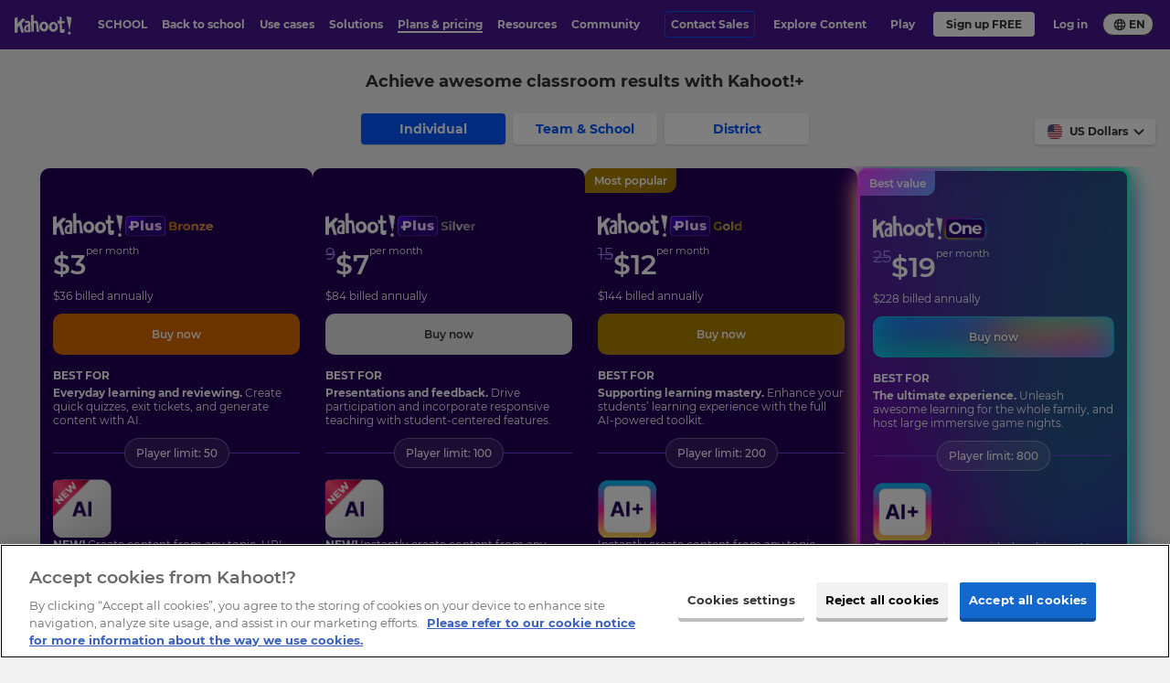

--- FILE ---
content_type: text/html; charset=UTF-8
request_url: https://kahoot.com/schools/plans/
body_size: 31888
content:
    <!DOCTYPE html>
<html  lang="en" class="wp-singular page-template page-template-page--component-template page-template-page--component-template-php page page-id-9631 page-child parent-pageid-106137 wp-theme-kahoot2017 background-type--greyShapes page--plan-card" data-embed="false" data-platform="false" data-theme="purple">
<head>

	<meta charset="UTF-8" />
	<meta name="viewport" content="width=device-width, initial-scale=1.0">
	<meta name="google-site-verification" content="98uiE1NNtDmzt6ze17O0naCIZm99GcgkMqvsifyn_fQ" />

	<link rel="shortcut icon" id="favicon" data-directory="https://kahoot.com/wp-content/themes/kahoot2017/assets/img/" href="https://kahoot.com/wp-content/themes/kahoot2017/assets/img/favicon/favicon.ico?v=2"/>

		<script src="https://kahoot.com/wp-content/themes/kahoot2017/assets/js/analytics.js"></script>

	<link rel="stylesheet" href="https://kahoot.com/wp-content/themes/kahoot2017/assets/cssv/screen-8d12093011.css">
<script src="https://kahoot.com/wp-content/themes/kahoot2017/assets/js/oidc-client-ts.min.js"></script>
<meta name='robots' content='index, follow, max-image-preview:large, max-snippet:-1, max-video-preview:-1' />
	<style>img:is([sizes="auto" i], [sizes^="auto," i]) { contain-intrinsic-size: 3000px 1500px }</style>
	
	<!-- This site is optimized with the Yoast SEO plugin v26.3 - https://yoast.com/wordpress/plugins/seo/ -->
	<title>Kahoot! for schools: Plans and pricing</title>
	<meta name="description" content="Kahoot! for schools empowers teachers to engage and motivate students, increase participation in class and virtually, and assess learning." />
	<link rel="canonical" href="https://kahoot.com/schools/plans/" />
	<meta property="og:locale" content="en_US" />
	<meta property="og:type" content="article" />
	<meta property="og:title" content="Kahoot! for schools: Plans and pricing" />
	<meta property="og:description" content="Kahoot! for schools empowers teachers to engage and motivate students, increase participation in class and virtually, and assess learning." />
	<meta property="og:url" content="https://kahoot.com/schools/plans/" />
	<meta property="og:site_name" content="Kahoot!" />
	<meta property="article:publisher" content="https://www.facebook.com/getkahoot" />
	<meta property="article:modified_time" content="2026-01-07T11:04:30+00:00" />
	<meta property="og:image" content="https://kahoot.com/files/2017/06/img-social-default.jpg" />
	<meta property="og:image:width" content="1200" />
	<meta property="og:image:height" content="700" />
	<meta property="og:image:type" content="image/jpeg" />
	<meta name="twitter:card" content="summary_large_image" />
	<meta name="twitter:site" content="@kahoot" />
	<!-- / Yoast SEO plugin. -->


<style id='classic-theme-styles-inline-css' type='text/css'>
/*! This file is auto-generated */
.wp-block-button__link{color:#fff;background-color:#32373c;border-radius:9999px;box-shadow:none;text-decoration:none;padding:calc(.667em + 2px) calc(1.333em + 2px);font-size:1.125em}.wp-block-file__button{background:#32373c;color:#fff;text-decoration:none}
</style>
<style id='global-styles-inline-css' type='text/css'>
:root{--wp--preset--aspect-ratio--square: 1;--wp--preset--aspect-ratio--4-3: 4/3;--wp--preset--aspect-ratio--3-4: 3/4;--wp--preset--aspect-ratio--3-2: 3/2;--wp--preset--aspect-ratio--2-3: 2/3;--wp--preset--aspect-ratio--16-9: 16/9;--wp--preset--aspect-ratio--9-16: 9/16;--wp--preset--color--black: #000000;--wp--preset--color--cyan-bluish-gray: #abb8c3;--wp--preset--color--white: #ffffff;--wp--preset--color--pale-pink: #f78da7;--wp--preset--color--vivid-red: #cf2e2e;--wp--preset--color--luminous-vivid-orange: #ff6900;--wp--preset--color--luminous-vivid-amber: #fcb900;--wp--preset--color--light-green-cyan: #7bdcb5;--wp--preset--color--vivid-green-cyan: #00d084;--wp--preset--color--pale-cyan-blue: #8ed1fc;--wp--preset--color--vivid-cyan-blue: #0693e3;--wp--preset--color--vivid-purple: #9b51e0;--wp--preset--gradient--vivid-cyan-blue-to-vivid-purple: linear-gradient(135deg,rgba(6,147,227,1) 0%,rgb(155,81,224) 100%);--wp--preset--gradient--light-green-cyan-to-vivid-green-cyan: linear-gradient(135deg,rgb(122,220,180) 0%,rgb(0,208,130) 100%);--wp--preset--gradient--luminous-vivid-amber-to-luminous-vivid-orange: linear-gradient(135deg,rgba(252,185,0,1) 0%,rgba(255,105,0,1) 100%);--wp--preset--gradient--luminous-vivid-orange-to-vivid-red: linear-gradient(135deg,rgba(255,105,0,1) 0%,rgb(207,46,46) 100%);--wp--preset--gradient--very-light-gray-to-cyan-bluish-gray: linear-gradient(135deg,rgb(238,238,238) 0%,rgb(169,184,195) 100%);--wp--preset--gradient--cool-to-warm-spectrum: linear-gradient(135deg,rgb(74,234,220) 0%,rgb(151,120,209) 20%,rgb(207,42,186) 40%,rgb(238,44,130) 60%,rgb(251,105,98) 80%,rgb(254,248,76) 100%);--wp--preset--gradient--blush-light-purple: linear-gradient(135deg,rgb(255,206,236) 0%,rgb(152,150,240) 100%);--wp--preset--gradient--blush-bordeaux: linear-gradient(135deg,rgb(254,205,165) 0%,rgb(254,45,45) 50%,rgb(107,0,62) 100%);--wp--preset--gradient--luminous-dusk: linear-gradient(135deg,rgb(255,203,112) 0%,rgb(199,81,192) 50%,rgb(65,88,208) 100%);--wp--preset--gradient--pale-ocean: linear-gradient(135deg,rgb(255,245,203) 0%,rgb(182,227,212) 50%,rgb(51,167,181) 100%);--wp--preset--gradient--electric-grass: linear-gradient(135deg,rgb(202,248,128) 0%,rgb(113,206,126) 100%);--wp--preset--gradient--midnight: linear-gradient(135deg,rgb(2,3,129) 0%,rgb(40,116,252) 100%);--wp--preset--font-size--small: 13px;--wp--preset--font-size--medium: 20px;--wp--preset--font-size--large: 36px;--wp--preset--font-size--x-large: 42px;--wp--preset--spacing--20: 0.44rem;--wp--preset--spacing--30: 0.67rem;--wp--preset--spacing--40: 1rem;--wp--preset--spacing--50: 1.5rem;--wp--preset--spacing--60: 2.25rem;--wp--preset--spacing--70: 3.38rem;--wp--preset--spacing--80: 5.06rem;--wp--preset--shadow--natural: 6px 6px 9px rgba(0, 0, 0, 0.2);--wp--preset--shadow--deep: 12px 12px 50px rgba(0, 0, 0, 0.4);--wp--preset--shadow--sharp: 6px 6px 0px rgba(0, 0, 0, 0.2);--wp--preset--shadow--outlined: 6px 6px 0px -3px rgba(255, 255, 255, 1), 6px 6px rgba(0, 0, 0, 1);--wp--preset--shadow--crisp: 6px 6px 0px rgba(0, 0, 0, 1);}:where(.is-layout-flex){gap: 0.5em;}:where(.is-layout-grid){gap: 0.5em;}body .is-layout-flex{display: flex;}.is-layout-flex{flex-wrap: wrap;align-items: center;}.is-layout-flex > :is(*, div){margin: 0;}body .is-layout-grid{display: grid;}.is-layout-grid > :is(*, div){margin: 0;}:where(.wp-block-columns.is-layout-flex){gap: 2em;}:where(.wp-block-columns.is-layout-grid){gap: 2em;}:where(.wp-block-post-template.is-layout-flex){gap: 1.25em;}:where(.wp-block-post-template.is-layout-grid){gap: 1.25em;}.has-black-color{color: var(--wp--preset--color--black) !important;}.has-cyan-bluish-gray-color{color: var(--wp--preset--color--cyan-bluish-gray) !important;}.has-white-color{color: var(--wp--preset--color--white) !important;}.has-pale-pink-color{color: var(--wp--preset--color--pale-pink) !important;}.has-vivid-red-color{color: var(--wp--preset--color--vivid-red) !important;}.has-luminous-vivid-orange-color{color: var(--wp--preset--color--luminous-vivid-orange) !important;}.has-luminous-vivid-amber-color{color: var(--wp--preset--color--luminous-vivid-amber) !important;}.has-light-green-cyan-color{color: var(--wp--preset--color--light-green-cyan) !important;}.has-vivid-green-cyan-color{color: var(--wp--preset--color--vivid-green-cyan) !important;}.has-pale-cyan-blue-color{color: var(--wp--preset--color--pale-cyan-blue) !important;}.has-vivid-cyan-blue-color{color: var(--wp--preset--color--vivid-cyan-blue) !important;}.has-vivid-purple-color{color: var(--wp--preset--color--vivid-purple) !important;}.has-black-background-color{background-color: var(--wp--preset--color--black) !important;}.has-cyan-bluish-gray-background-color{background-color: var(--wp--preset--color--cyan-bluish-gray) !important;}.has-white-background-color{background-color: var(--wp--preset--color--white) !important;}.has-pale-pink-background-color{background-color: var(--wp--preset--color--pale-pink) !important;}.has-vivid-red-background-color{background-color: var(--wp--preset--color--vivid-red) !important;}.has-luminous-vivid-orange-background-color{background-color: var(--wp--preset--color--luminous-vivid-orange) !important;}.has-luminous-vivid-amber-background-color{background-color: var(--wp--preset--color--luminous-vivid-amber) !important;}.has-light-green-cyan-background-color{background-color: var(--wp--preset--color--light-green-cyan) !important;}.has-vivid-green-cyan-background-color{background-color: var(--wp--preset--color--vivid-green-cyan) !important;}.has-pale-cyan-blue-background-color{background-color: var(--wp--preset--color--pale-cyan-blue) !important;}.has-vivid-cyan-blue-background-color{background-color: var(--wp--preset--color--vivid-cyan-blue) !important;}.has-vivid-purple-background-color{background-color: var(--wp--preset--color--vivid-purple) !important;}.has-black-border-color{border-color: var(--wp--preset--color--black) !important;}.has-cyan-bluish-gray-border-color{border-color: var(--wp--preset--color--cyan-bluish-gray) !important;}.has-white-border-color{border-color: var(--wp--preset--color--white) !important;}.has-pale-pink-border-color{border-color: var(--wp--preset--color--pale-pink) !important;}.has-vivid-red-border-color{border-color: var(--wp--preset--color--vivid-red) !important;}.has-luminous-vivid-orange-border-color{border-color: var(--wp--preset--color--luminous-vivid-orange) !important;}.has-luminous-vivid-amber-border-color{border-color: var(--wp--preset--color--luminous-vivid-amber) !important;}.has-light-green-cyan-border-color{border-color: var(--wp--preset--color--light-green-cyan) !important;}.has-vivid-green-cyan-border-color{border-color: var(--wp--preset--color--vivid-green-cyan) !important;}.has-pale-cyan-blue-border-color{border-color: var(--wp--preset--color--pale-cyan-blue) !important;}.has-vivid-cyan-blue-border-color{border-color: var(--wp--preset--color--vivid-cyan-blue) !important;}.has-vivid-purple-border-color{border-color: var(--wp--preset--color--vivid-purple) !important;}.has-vivid-cyan-blue-to-vivid-purple-gradient-background{background: var(--wp--preset--gradient--vivid-cyan-blue-to-vivid-purple) !important;}.has-light-green-cyan-to-vivid-green-cyan-gradient-background{background: var(--wp--preset--gradient--light-green-cyan-to-vivid-green-cyan) !important;}.has-luminous-vivid-amber-to-luminous-vivid-orange-gradient-background{background: var(--wp--preset--gradient--luminous-vivid-amber-to-luminous-vivid-orange) !important;}.has-luminous-vivid-orange-to-vivid-red-gradient-background{background: var(--wp--preset--gradient--luminous-vivid-orange-to-vivid-red) !important;}.has-very-light-gray-to-cyan-bluish-gray-gradient-background{background: var(--wp--preset--gradient--very-light-gray-to-cyan-bluish-gray) !important;}.has-cool-to-warm-spectrum-gradient-background{background: var(--wp--preset--gradient--cool-to-warm-spectrum) !important;}.has-blush-light-purple-gradient-background{background: var(--wp--preset--gradient--blush-light-purple) !important;}.has-blush-bordeaux-gradient-background{background: var(--wp--preset--gradient--blush-bordeaux) !important;}.has-luminous-dusk-gradient-background{background: var(--wp--preset--gradient--luminous-dusk) !important;}.has-pale-ocean-gradient-background{background: var(--wp--preset--gradient--pale-ocean) !important;}.has-electric-grass-gradient-background{background: var(--wp--preset--gradient--electric-grass) !important;}.has-midnight-gradient-background{background: var(--wp--preset--gradient--midnight) !important;}.has-small-font-size{font-size: var(--wp--preset--font-size--small) !important;}.has-medium-font-size{font-size: var(--wp--preset--font-size--medium) !important;}.has-large-font-size{font-size: var(--wp--preset--font-size--large) !important;}.has-x-large-font-size{font-size: var(--wp--preset--font-size--x-large) !important;}
:where(.wp-block-post-template.is-layout-flex){gap: 1.25em;}:where(.wp-block-post-template.is-layout-grid){gap: 1.25em;}
:where(.wp-block-columns.is-layout-flex){gap: 2em;}:where(.wp-block-columns.is-layout-grid){gap: 2em;}
:root :where(.wp-block-pullquote){font-size: 1.5em;line-height: 1.6;}
</style>
<link rel='stylesheet' id='language_dropdown_css-css' href='https://kahoot.com/wp-content/plugins/translations-plugin/assets/css/language-dropdown.css?ver=1750235660' type='text/css' media='all' />
<script type="text/javascript" src="https://kahoot.com/wp-includes/js/jquery/jquery.min.js?ver=3.7.1" id="jquery-core-js"></script>
<script type="text/javascript" src="https://kahoot.com/wp-includes/js/jquery/jquery-migrate.min.js?ver=3.4.1" id="jquery-migrate-js"></script>
<script type="text/javascript" src="https://kahoot.com/wp-content/plugins/pdf-quote/js/function.js?ver=1759326401" id="functions-js"></script>
<script type="text/javascript" src="https://kahoot.com/wp-content/plugins/stop-user-enumeration/frontend/js/frontend.js?ver=1.7.5" id="stop-user-enumeration-js" defer="defer" data-wp-strategy="defer"></script>
<script type="text/javascript" src="https://kahoot.com/wp-content/plugins/translations-plugin/assets/js/js.cookie.min.js?ver=1768294250" id="js-cookie-js"></script>
<script type="text/javascript" src="https://kahoot.com/wp-content/plugins/translations-plugin/assets/js/language-dropdown.js?ver=1763371883" id="lang-dropdown-js"></script>
<link rel='shortlink' href='https://kahoot.com/?p=9631' />
<link rel="alternate" hreflang="en" href="https://kahoot.com/schools/plans/" data-lang-label="English" data-status="publish" /><link rel="alternate" hreflang="fr" href="https://kahoot.com/fr/schools/plans/" data-lang-label="Français" data-status="publish" /><link rel="alternate" hreflang="es" href="https://kahoot.com/es/schools/plans/" data-lang-label="Español" data-status="publish" /><link rel="alternate" hreflang="de" href="https://kahoot.com/de/schools/plans/" data-lang-label="Deutsch" data-status="publish" /><link rel="alternate" hreflang="ja" href="https://kahoot.com/ja/schools/plans/" data-lang-label="日本語" data-status="publish" /><link rel="alternate" hreflang="ko" href="https://kahoot.com/ko/schools/plans/" data-lang-label="한국어" data-status="publish" /><link rel="alternate" hreflang="vi" href="https://kahoot.com/vi/schools/plans/" data-lang-label="Tiếng Việt" data-status="publish" /><link rel="alternate" hreflang="pt-BR" href="https://kahoot.com/pt-BR/schools/plans/" data-lang-label="Português (Brasil)" data-status="publish" />		<style type="text/css" id="wp-custom-css">
			.page>.page-section.company-article {
    background-color: #fff;
}

.pc-v2024__package-features--group:has([data-plan-recur="annual"][style="display: none;"]) {
    display:none;
}

.article-body img {
  display:block;
  max-width: 100%; height: auto;
}


.language-selector_blog {
	display:none;
}

.pc-v2024.pc-v2024--gold {
	border: none;
}
.pc-v2024.pc-v2024--gold .price-v2024__value-strike {
    color: rgb(158, 134, 255) !important;
}

/* do not remove this unless committed to the CSS in repo - prevents oversized svg breaking layout. */
img[src*="check-brand-blue.svg"] {
	width:18px;
}


.layout-component--content-card-slider .content-card-slider .slide-container .slide {
	top:0;
}

.logo-link img.kahoot-logo.kahoot-logo--business {
	border-radius: 0;
}








  		</style>
		<script id="user-scripts">"use strict";function _slicedToArray(a,b){return _arrayWithHoles(a)||_iterableToArrayLimit(a,b)||_unsupportedIterableToArray(a,b)||_nonIterableRest()}function _nonIterableRest(){throw new TypeError("Invalid attempt to destructure non-iterable instance.\nIn order to be iterable, non-array objects must have a [Symbol.iterator]() method.")}function _unsupportedIterableToArray(a,b){if(a){if("string"==typeof a)return _arrayLikeToArray(a,b);var c=Object.prototype.toString.call(a).slice(8,-1);return"Object"===c&&a.constructor&&(c=a.constructor.name),"Map"===c||"Set"===c?Array.from(a):"Arguments"===c||/^(?:Ui|I)nt(?:8|16|32)(?:Clamped)?Array$/.test(c)?_arrayLikeToArray(a,b):void 0}}function _arrayLikeToArray(a,b){(null==b||b>a.length)&&(b=a.length);for(var c=0,d=Array(b);c<b;c++)d[c]=a[c];return d}function _iterableToArrayLimit(b,c){var d=null==b?null:"undefined"!=typeof Symbol&&b[Symbol.iterator]||b["@@iterator"];if(null!=d){var g,h,j,k,l=[],a=!0,m=!1;try{if(j=(d=d.call(b)).next,0===c){if(Object(d)!==d)return;a=!1}else for(;!(a=(g=j.call(d)).done)&&(l.push(g.value),l.length!==c);a=!0);}catch(a){m=!0,h=a}finally{try{if(!a&&null!=d["return"]&&(k=d["return"](),Object(k)!==k))return}finally{if(m)throw h}}return l}}function _arrayWithHoles(a){if(Array.isArray(a))return a}var locationHost=window.location.host,basePath="".concat(window.location.protocol,"//").concat(locationHost),getAuthorityBaseUrl=function(){return locationHost.includes("stage")?"https://create.kahoot-stage.it":locationHost.includes("qa")?"https://create.kahoot-qa.it":locationHost.includes("experimental")||locationHost.includes("localhost")?"https://create.kahoot-experimental.it":"https://create.kahoot.it"},getClientId=function(){return"kahoot.com"===locationHost?"163FPNOHnEYwB86ip2k71x1Hc1k4Gtg50YuM":"Nb8jF70ChbMWg7zZkcFUydm7yP29BwGVUhCi"},REDIRECT_URI_PATH="/oauth2/authenticated",SILENT_REDIRECT_URI_PATH="/oauth2/silent",POST_LOGOUT_REDIRECT_URI="/oauth2/logout",config={authority:"".concat(getAuthorityBaseUrl(),"/rest/"),metadataUrl:"".concat(getAuthorityBaseUrl(),"/rest/.well-known/oauth-authorization-server"),client_id:getClientId(),redirect_uri:"".concat(basePath).concat(REDIRECT_URI_PATH),silent_redirect_uri:"".concat(basePath).concat(SILENT_REDIRECT_URI_PATH),post_logout_redirect_uri:"".concat(basePath).concat(POST_LOGOUT_REDIRECT_URI),popup_redirect_uri:"".concat(basePath,"/popup"),response_type:"code",scope:"openid",clockSkew:4200,automaticSilentRenew:!0,silentRequestTimeout:5e3,userStore:new oidc.WebStorageStateStore({store:window.sessionStorage,prefix:"oidc.kahoot."}),loadUserInfo:!0},userManager=new oidc.UserManager(config),userType="",setCookie=function(a,b,c){var d="";if(c){var e=new Date;e.setTime(e.getTime()+1e3*(60*(60*(24*c)))),d="; expires="+e.toUTCString()}document.cookie=a+"="+(b||"")+d+"; path=/"};function getCookie(a){var b=document.cookie.match(new RegExp("(^| )"+a+"=([^;]+)"));return b?b[2]:null}var clearCookie=function(a){document.cookie=a+"=; expires=Thu, 01 Jan 1970 00:00:00 UTC; path=/;"},loginGetData=function(){if("undefined"!=localStorage.getItem("user")){var a=JSON.parse(localStorage.getItem("user"));a&&(document.documentElement.classList.add("platform-logged-in"),userType=a["https://kahoot.it/usertype"]||userType)}},loginSetData=function(a){if(a){var b=a.access_token,c=a.id_token;setCookie("token",b,7),setCookie("logout_token",c,1);var d=Object.fromEntries(["https://kahoot.it/usertype","https://kahoot.it/subscriptions"].map(function(b){return"https://kahoot.it/subscriptions"===b&&Array.isArray(a.profile[b])?[b,a.profile[b].map(function(a){return{planCode:a.planCode}})]:[b,a.profile[b]]}).filter(function(a){var b=_slicedToArray(a,2),c=b[0],d=b[1];return d!==void 0}));localStorage.setItem("user",JSON.stringify(d))}},loginClearData=function(){localStorage.removeItem("user"),localStorage.removeItem("oauthExpiry"),clearCookie("token"),clearCookie("logout_token")},getNextDay=function(){var a=Math.floor,b=new Date;return b.setDate(b.getDate()+1),a(b/1e3)},interactiveLogin=function(){return userManager.signinRedirect()},silentLogin=function(){return userManager.signinSilent()},handleCallback=function(){userManager.signinRedirectCallback().then(function(a){loginSetData(a),localStorage.setItem("oauthExpiry",getNextDay()),window.location.href="".concat(getAuthorityBaseUrl(),"/after/silent/login")})["catch"](function(){})},handleSilentCallback=function(){userManager.signinSilentCallback().then(function(a){loginSetData(a)})["catch"](function(){})},logoutExpired=function(a){var b=Math.floor(Date.now()/1e3);0>=a-b&&loginClearData()};handleCallback(),handleSilentCallback(),document.addEventListener("DOMContentLoaded",function(){if(window.location.pathname.includes("/logout"))return void(window.location.href="/");var a=document.querySelectorAll(".oauth-login a"),b=document.querySelectorAll(".oauth-logout a");a.forEach(function(a){a.addEventListener("click",function(a){a.preventDefault(),userManager.getUser().then(function(a){a?(loginSetData(a),localStorage.setItem("oauthExpiry",getNextDay()),window.location.href=getAuthorityBaseUrl()):interactiveLogin()})})}),b.forEach(function(a){a.addEventListener("click",function(a){a.preventDefault();var b=getCookie("logout_token");loginClearData(),userManager.signoutRedirect({id_token_hint:b})})}),localStorage.getItem("oauthExpiry")&&logoutExpired(localStorage.getItem("oauthExpiry")),loginGetData()});var getParameterByName=function(a){var b=1<arguments.length&&arguments[1]!==void 0?arguments[1]:window.location.href,c=a.replace(/[\[\]]/g,"\\$&"),d=new RegExp("[?&]".concat(c,"(=([^&#]*)|&|#|$)")),e=d.exec(b);return e?e[2]?decodeURIComponent(e[2].replace(/\+/g," ")):"":null},removeRedirFromURL=function(){history.replaceState&&history.replaceState(null,"",location.pathname+location.search.replace(/[\?&]r=[^&]+/,"").replace(/^&/,"?")+location.hash)},bypassLandingPageRedirect=function(){var a=document.querySelector(".logo-link");if(a&&a.hasAttribute("href")){var b=getParameterByName("from")?"&from="+getParameterByName("from"):"";a.href="".concat(a.getAttribute("href"),"?r=f").concat(b)}},trimStr=function(a){return a.trim()},getUrlParams=function(){var a=0<arguments.length&&arguments[0]!==void 0?arguments[0]:"";return a.replace(/^[?#]/,"").split("&").reduce(function(a,b){var c=b.split("="),d=_slicedToArray(c,2),e=d[0],f=d[1],g=trimStr(e||"");return g&&(a[g]=trimStr(decodeURIComponent((f||"").replace(/\+/g," ")))),a},{})},queryParams=getUrlParams(window.location.search);</script><script id="head-scripts">"use strict";function _slicedToArray(a,b){return _arrayWithHoles(a)||_iterableToArrayLimit(a,b)||_unsupportedIterableToArray(a,b)||_nonIterableRest()}function _nonIterableRest(){throw new TypeError("Invalid attempt to destructure non-iterable instance.\nIn order to be iterable, non-array objects must have a [Symbol.iterator]() method.")}function _unsupportedIterableToArray(a,b){if(a){if("string"==typeof a)return _arrayLikeToArray(a,b);var c=Object.prototype.toString.call(a).slice(8,-1);return"Object"===c&&a.constructor&&(c=a.constructor.name),"Map"===c||"Set"===c?Array.from(a):"Arguments"===c||/^(?:Ui|I)nt(?:8|16|32)(?:Clamped)?Array$/.test(c)?_arrayLikeToArray(a,b):void 0}}function _arrayLikeToArray(a,b){(null==b||b>a.length)&&(b=a.length);for(var c=0,d=Array(b);c<b;c++)d[c]=a[c];return d}function _iterableToArrayLimit(b,c){var d=null==b?null:"undefined"!=typeof Symbol&&b[Symbol.iterator]||b["@@iterator"];if(null!=d){var g,h,j,k,l=[],a=!0,m=!1;try{if(j=(d=d.call(b)).next,0===c){if(Object(d)!==d)return;a=!1}else for(;!(a=(g=j.call(d)).done)&&(l.push(g.value),l.length!==c);a=!0);}catch(a){m=!0,h=a}finally{try{if(!a&&null!=d["return"]&&(k=d["return"](),Object(k)!==k))return}finally{if(m)throw h}}return l}}function _arrayWithHoles(a){if(Array.isArray(a))return a}window.getOptanonConsentGroups=function(){var a=document.cookie.split(";").map(function(a){return a.trim()}).find(function(a){return a.startsWith("OptanonConsent=")});if(!a)return null;var b=a.substring(15).split("&").reduce(function(a,b){var c=b.split("="),d=_slicedToArray(c,2),e=d[0],f=d[1],g=void 0===f?"":f;return a[decodeURIComponent(e)]=decodeURIComponent(g),a},{});if(!b.groups)return null;var c=b.groups.split(",").reduce(function(a,b){var c=b.split(":"),d=_slicedToArray(c,2),e=d[0],f=d[1];return a[e]="1"===f,a},{});return c};function docReady(a){"complete"===document.readyState||"interactive"===document.readyState?setTimeout(a,1):document.addEventListener("DOMContentLoaded",a)}docReady(function(){var a=document.querySelectorAll("iframe[src*=youtube]");a.forEach(function(a,b){var c=new URL(a.getAttribute("src"));c.searchParams.set("enablejsapi",1),a.setAttribute("src",c),a.setAttribute("id","yt-video-"+b)})});</script>
<script type='application/ld+json'>
{ 	"@context" : "http://schema.org",
	"@type" : "Organization",
	"legalName" : "Kahoot!",
	"url" : "https://kahoot.com",
	"logo" : "https://kahoot.com/kahoot.png",
	"sameAs" : [ "https://kahoot.it",
	"https://create.kahoot.it",
	"https://play.kahoot.it",
	"https://twitter.com/kahoot",
	"https://www.facebook.com/getkahoot",
	"https://www.linkedin.com/company/kahoot/",
	"https://www.instagram.com/kahoot/"]
}
</script>

<!-- Google Tag Manager -->
<script>(function(w,d,s,l,i){w[l]=w[l]||[];w[l].push({'gtm.start':
new Date().getTime(),event:'gtm.js'});var f=d.getElementsByTagName(s)[0],
j=d.createElement(s),dl=l!='dataLayer'?'&l='+l:'';j.async=true;j.src=
'https://www.googletagmanager.com/gtm.js?id='+i+dl;f.parentNode.insertBefore(j,f);
})(window,document,'script','dataLayer','GTM-WFBWSXS');</script>
<!-- End Google Tag Manager -->	
<style>
	.header-menu.header-menu-new div:first-child>ul>.current_page_item::after, .header-menu.header-menu-new .current-menu-parent::after, .header-menu.header-menu-new div:first-child>ul>li:hover::after, .header-menu.header-menu-new div:first-child .sub-menu {
		background-color: #25076B !important;
	}
	.header-wrap .page-nav, .header-wrap .page-header {
		border-bottom-color: #25076B !important;
	}
</style>


</head>

<body id="top" itemscope itemtype="http://schema.org/WebPage" > 



<!-- Google Tag Manager (noscript) -->
<noscript><iframe src="https://www.googletagmanager.com/ns.html?id=GTM-WFBWSXS"
height="0" width="0" style="display:none;visibility:hidden"></iframe></noscript>
<!-- End Google Tag Manager (noscript) -->

	<meta itemprop="name" content="Kahoot! for schools: Plans and pricing">
	<meta itemprop="description" content="Kahoot! for schools empowers teachers to engage and motivate students, increase participation in class and virtually, and assess learning.">


 
						<div class="app-banner" data-amplitude-link-position="mobile-app-banner">
					<div class="app-banner-image">
						<a class="apple-store" href="https://apps.apple.com/app/apple-store/id1131203560" aria-label="apple store"><img class="apple-store-img" src="https://kahoot.com/wp-content/themes/kahoot2017/assets/img/app-store-badge.svg" alt="app store badge" /></a>
						<a class="play-store" href="https://play.google.com/store/apps/details?id=no.mobitroll.kahoot.android&referrer=utm_source%3Dkahoot%26utm_campaign%3Dmobileapp" aria-label="play store"><img class="play-store-img" src="https://kahoot.com/wp-content/themes/kahoot2017/assets/img/google-play-badge.svg" alt="google play badge" /></a>
					</div>
					<div class="app-banner-content">
						<p>
							Get the mobile app for the best Kahoot! experience!						</p>
					</div>
					<button class="app-banner-close" aria-label="Close"></button>
				</div>
		



<div class="header-wrap">


<header id="page-header" class="page-header  page-header--microsite theme-background" role="banner" itemscope itemtype="http://schema.org/WPHeader">
		<div class="page-header__inner">
			<a href="#main" id="skip-to-content">Skip to Page content</a> 
				<a href="/" title="Link to kahoot.com homepage" aria-label="Link to kahoot.com homepage" class="logo-link ">
					<svg width="24" height="25" viewBox="0 0 30 32" class="k-logo">
						<title>K!</title>
						<g stroke="none" stroke-width="1" fill="none" fill-rule="evenodd">
							<path d="M0,3.12411067 L5.3201581,1.75968379 L5.30711462,12.5774704 L14.2901186,3.91304348 L18.9106719,5.68853755 L12.3814229,12.9316206 L16.7118577,28.7075099 L12.013834,28.7075099 L8.5486166,16.6209486 L5.27588933,19.8256917 L5.3201581,28.7075099 L0,28.5173913 L0,3.12411067 Z M22.8873518,29.9964427 L24.2067194,26.8901186 L27.2715415,26.8901186 L28.4312253,30.2988142 L25.6794466,31.944664 L22.8873518,29.9964427 Z M29.8806324,1.81146245 L26.2513834,25.1272727 L20.4770751,-1.77635684e-15 L29.8806324,1.81146245 Z" fill="#46178F"></path>
						</g>
					</svg>
									<svg width="146" height="50" viewBox="0 0 88 30" version="1.1" xmlns="http://www.w3.org/2000/svg" xmlns:xlink="http://www.w3.org/1999/xlink" class="kahoot-logo">
						<title>Kahoot!</title>
						<g stroke="none" stroke-width="1" fill="none" fill-rule="evenodd">
							<path d="M59.4563337,25.5366087 C55.5222657,25.9279665 52.3340315,22.7810536 52.3340315,18.5078772 C52.3340315,14.2343593 55.3409298,10.8227848 59.0502914,10.8886941 C62.75897,10.9535789 65.9482288,14.1004918 66.1725936,17.9174256 C66.3969584,21.7336764 63.3900601,25.1449094 59.4563337,25.5366087 Z M37.7762727,17.5267508 C38.000979,13.7101585 41.1895547,10.5635871 44.8985748,10.4980193 C48.6075949,10.432793 51.6144932,13.8443675 51.6144932,18.1175439 C51.6144932,22.3910618 48.426259,25.5379747 44.4921911,25.1466169 C40.5584646,24.7552591 37.5519078,21.3436845 37.7762727,17.5267508 Z M0,4.88343502 L4.5965759,3.70458064 L4.58530644,13.0510655 L12.3465531,5.56506693 L16.3386759,7.09908023 L10.6974547,13.3570485 L14.4389172,26.9872962 L10.3798607,26.9872962 L7.38593935,16.5445998 L4.55832802,19.3134733 L4.5965759,26.9872962 L0,26.8230352 L0,4.88343502 Z M37.6004007,25.5065568 L33.5642246,25.5065568 L33.2999044,19.2940078 L32.9249385,14.8756944 C32.8310263,11.7779574 30.0375649,12.5644295 29.1920135,12.9383708 L29.4153538,25.5065568 L25.5584646,25.3730307 L24.9314725,1.04942628 L28.859735,-7.10542736e-15 L28.9485247,9.84029232 C33.2203351,8.47600401 35.5076951,8.49068846 36.0820963,14.7650487 L37.6004007,25.5065568 Z M81.0803889,28.3167517 L82.2203124,25.6329114 L84.8682952,25.6329114 L85.8702532,28.5779984 L83.4927375,30 L81.0803889,28.3167517 Z M66.1087333,13.4960386 L65.4479328,8.93088061 L68.8776068,9.05040525 L68.8817048,2.6397869 L71.9480239,3.91084601 L71.8944085,9.60158456 L76.301794,9.89220016 L76.301794,12.6552682 L71.9958337,12.896025 L72.3567981,21.3057782 C72.3567981,21.3057782 72.3656771,21.9635051 73.7135734,21.9635051 C75.0611283,21.9635051 76.301794,21.2224524 76.301794,21.2224524 L76.301794,25.5113378 C76.3605318,26.8148393 74.518828,27.3667016 74.518828,27.3667016 C68.631386,28.2607458 69.0637237,24.3543393 69.0637237,24.3543393 L68.8721428,13.4960386 L66.1087333,13.4960386 Z M87.1225298,3.96514434 L83.9868864,24.1098261 L78.9979282,2.40005464 L87.1225298,3.96514434 Z M16.4390766,12.8263592 L15.3626719,9.98577088 C15.3626719,9.98542938 23.2198798,6.47345415 24.1552454,12.7758173 L24.0418678,26.3176168 L18.0772471,26.3169338 C18.0772471,26.3169338 15.4593161,26.417676 14.6540616,23.4971769 C14.6540616,23.4971769 12.6409252,16.0559148 20.5961433,14.6455241 L20.6169748,12.8325061 C20.6169748,12.8325061 19.1085739,11.2045806 16.4390766,12.8263592 Z M56.3920636,18.7834669 C56.560081,20.7604043 57.7846963,21.838175 58.5892678,21.9331117 C60.6290411,22.1738685 62.3652217,20.3082597 62.2491121,17.933476 C62.132661,15.5583508 61.1836354,14.0738548 59.2592888,14.0332165 C57.3363082,13.9925781 56.1724797,16.2010518 56.3920636,18.7834669 Z M20.5876059,23.7266642 L20.6962025,17.6636918 C17.445474,17.1913988 17.3846872,21.5909298 17.3846872,21.5909298 C17.7022812,24.4335671 20.5876059,23.7266642 20.5876059,23.7266642 Z M45.3595984,21.5431199 C46.1641699,21.4481832 47.3887852,20.3704125 47.5564612,18.3934751 C47.7763865,15.81106 46.6128996,13.6025863 44.6895775,13.6432247 C42.7652309,13.6835215 41.8158638,15.168359 41.7000956,17.5434842 C41.583303,19.9179264 43.3194837,21.7838767 45.3595984,21.5431199 Z" fill="#46178F"></path>
						</g>
					</svg>
							</a>
			<nav id="header-menu" class="header-menu  header-menu--microsite" aria-label="Navigation" data-translated="1" itemscope itemtype="https://schema.org/SiteNavigationElement">
				<ul id="menu-header-right-micro-sites" class="header-menu-right first-in-focus"><li id="menu-item-101023" class="mobile-hide outline-btn-wrap menu-item menu-item-type-custom menu-item-object-custom menu-item-101023"><a href="/contact-sales/" itemprop="url"><span class="menu-item-text">Contact Sales</span></a></li>
<li id="menu-item-101026" class="mobile-hide menu-item menu-item-type-custom menu-item-object-custom menu-item-101026"><a href="https://create.kahoot.it/discover" itemprop="url"><span class="menu-item-text">Explore Content</span></a></li>
<li id="menu-item-101027" class="mobile-hide menu-item menu-item-type-custom menu-item-object-custom menu-item-101027"><a href="https://kahoot.it" itemprop="url"><span class="menu-item-text">Play</span></a></li>
<li id="menu-item-101025" class="btn-wrap menu-item menu-item-type-custom menu-item-object-custom menu-item-101025"><a href="https://create.kahoot.it/auth/register" data-tracking-id="sign-up-top-bar" itemprop="url">Sign up FREE</a></li>
<li id="menu-item-101024" class="menu-item menu-item-type-custom menu-item-object-custom menu-item-101024"><a href="https://create.kahoot.it/after/login" data-tracking-id="sign-in-top-bar" itemprop="url">Log in</a></li>
</ul>				<button class="navigation-toggle desktop-hidden first-in-focus" aria-controls="menu-schools-left-menu-2024" aria-label="Open navigation">
					<svg version="1.1" id="burger-icon-new" class="burger-icon" width="20px" height="14px" viewBox="0 0 20 14">
						<rect x="0" y="0" width="18" height="2" class="icon-bar icon-bar--top"/>
						<rect x="0" y="6" width="18" height="2" class="icon-bar icon-bar--middle"/>
						<rect x="0" y="12" width="18" height="2" class="icon-bar icon-bar--bottom" />
					</svg>
					<svg xmlns="http://www.w3.org/2000/svg" class="nav-arrow-icon" width="14" height="19" viewBox="0 0 14 19">
  						<polygon fill="#000" fill-rule="evenodd" points="350.707 19 344 25.707 345.414 27.121 349.707 22.828 349.707 37.414 351.707 37.414 351.707 22.828 356 27.121 357.415 25.707" transform="translate(-344 -19)"/>
					</svg>
				</button>
				
				<ul id="menu-schools-left-menu-2024" class="header-menu-left"><li id="menu-item-113166" class="menu-item menu-item-type-post_type menu-item-object-page current-page-ancestor current-page-parent menu-item-113166"><a href="https://kahoot.com/schools/" itemprop="url">SCHOOL</a></li>
<li id="menu-item-119880" class="menu-item menu-item-type-post_type menu-item-object-page menu-item-119880"><a href="https://kahoot.com/schools/back-to-school/" itemprop="url"><span class="menu-item-text">Back to school</span></a></li>
<li id="menu-item-113263" class="menu-item menu-item-type-post_type menu-item-object-page menu-item-has-children menu-item-113263"><a href="https://kahoot.com/schools/interactive-lessons/" itemprop="url"><span class="menu-item-text">Use cases</span></a>
<ul class="sub-menu">
	<li id="menu-item-113171" class="menu-item menu-item-type-post_type menu-item-object-page menu-item-113171"><a href="https://kahoot.com/schools/interactive-lessons/" itemprop="url"><span class="menu-item-text">Classroom engagement</span></a></li>
	<li id="menu-item-113170" class="menu-item menu-item-type-post_type menu-item-object-page menu-item-113170"><a href="https://kahoot.com/schools/assessment/" itemprop="url"><span class="menu-item-text">Assessment &#038; Testing</span></a></li>
	<li id="menu-item-117723" class="menu-item menu-item-type-post_type menu-item-object-page menu-item-117723"><a href="https://kahoot.com/special-education/" itemprop="url"><span class="menu-item-text">Special education</span></a></li>
</ul>
</li>
<li id="menu-item-113167" class="menu-item menu-item-type-post_type menu-item-object-page menu-item-has-children menu-item-113167"><a href="https://kahoot.com/schools/kahoot-edu/" itemprop="url"><span class="menu-item-text">Solutions</span></a>
<ul class="sub-menu">
	<li id="menu-item-113168" class="menu-item menu-item-type-post_type menu-item-object-page menu-item-113168"><a href="https://kahoot.com/schools/kahoot-edu/" itemprop="url"><span class="menu-item-text">Kahoot! EDU</span></a></li>
</ul>
</li>
<li id="menu-item-113172" class="menu-item menu-item-type-post_type menu-item-object-page current-menu-item page_item page-item-9631 current_page_item current-menu-ancestor current-menu-parent current_page_parent current_page_ancestor menu-item-has-children menu-item-113172"><a href="https://kahoot.com/schools/plans/" aria-current="page" itemprop="url"><span class="menu-item-text">Plans &#038; pricing</span></a>
<ul class="sub-menu">
	<li id="menu-item-113173" class="menu-item menu-item-type-post_type menu-item-object-page current-menu-item page_item page-item-9631 current_page_item menu-item-113173"><a href="https://kahoot.com/schools/plans/" aria-current="page" itemprop="url"><span class="menu-item-text">Individual</span></a></li>
	<li id="menu-item-113174" class="menu-item menu-item-type-post_type menu-item-object-page menu-item-113174"><a href="https://kahoot.com/schools/edu-school-and-district/" itemprop="url"><span class="menu-item-text">Team &#038; School</span></a></li>
	<li id="menu-item-113175" class="menu-item menu-item-type-post_type menu-item-object-page menu-item-113175"><a href="https://kahoot.com/schools/kahoot-edu-school-districts/" itemprop="url"><span class="menu-item-text">District</span></a></li>
</ul>
</li>
<li id="menu-item-113177" class="menu-item menu-item-type-post_type menu-item-object-page menu-item-has-children menu-item-113177"><a href="https://kahoot.com/library/" itemprop="url"><span class="menu-item-text">Resources</span></a>
<ul class="sub-menu">
	<li id="menu-item-120457" class="menu-item menu-item-type-post_type menu-item-object-page menu-item-120457"><a href="https://kahoot.com/schools/teacher-tools/" itemprop="url"><span class="menu-item-text">Teacher tools</span></a></li>
	<li id="menu-item-113179" class="menu-item menu-item-type-taxonomy menu-item-object-category menu-item-113179"><a href="https://kahoot.com/blog/category/schools/" itemprop="url"><span class="menu-item-text">Blog</span></a></li>
	<li id="menu-item-113180" class="menu-item menu-item-type-post_type menu-item-object-page menu-item-113180"><a href="https://kahoot.com/webinars/schools/" itemprop="url"><span class="menu-item-text">Webinars</span></a></li>
	<li id="menu-item-113181" class="menu-item menu-item-type-post_type menu-item-object-page menu-item-113181"><a href="https://kahoot.com/awards-and-recognition/" itemprop="url"><span class="menu-item-text">Evidence</span></a></li>
	<li id="menu-item-113182" class="menu-item menu-item-type-post_type menu-item-object-page menu-item-113182"><a href="https://kahoot.com/certified/" itemprop="url"><span class="menu-item-text">Certification</span></a></li>
	<li id="menu-item-114322" class="menu-item menu-item-type-custom menu-item-object-custom menu-item-114322"><a href="https://kahoot.com/school/resources/customer-stories/" itemprop="url"><span class="menu-item-text">Customer stories</span></a></li>
	<li id="menu-item-116168" class="menu-item menu-item-type-post_type menu-item-object-page menu-item-116168"><a href="https://kahoot.com/accessibility/" itemprop="url"><span class="menu-item-text">Inclusivity &#038; Accessibility</span></a></li>
</ul>
</li>
<li id="menu-item-113184" class="menu-item menu-item-type-post_type menu-item-object-page menu-item-has-children menu-item-113184"><a href="https://kahoot.com/community/" itemprop="url"><span class="menu-item-text">Community</span></a>
<ul class="sub-menu">
	<li id="menu-item-116619" class="menu-item menu-item-type-post_type menu-item-object-page menu-item-116619"><a href="https://kahoot.com/community/verified-creator/" itemprop="url"><span class="menu-item-text">Verified creators</span></a></li>
	<li id="menu-item-116202" class="menu-item menu-item-type-post_type menu-item-object-page menu-item-116202"><a href="https://kahoot.com/ambassador/" itemprop="url"><span class="menu-item-text">Ambassadors</span></a></li>
	<li id="menu-item-120959" class="menu-item menu-item-type-post_type menu-item-object-page menu-item-120959"><a href="https://kahoot.com/community/teacher-hacks/" itemprop="url"><span class="menu-item-text">Teacher Hacks</span></a></li>
</ul>
</li>
</ul>			</nav>
        </div>
    </header>
</div><!--/header-wrap-->


<main id="main" class="page">
	<section class="page-section ">
				<div class='anchor-wrap' data-amplitude-link-position='anchor'><a name='pricingcards' class='page-anchor'></a></div>    <div class="pricing-title-v2022">
    <h1>Achieve awesome classroom results with Kahoot!+</h1>    </div>
    <div class='pricing-tabbed-menu-v2022' data-amplitude-link-position='tabbed-menu'><ul id='pricing-k12-schools-plans-teacher-edu' class='tabbed-menu-v2022'><li id='menu-item-93543' class='menu-item menu-item-type-post_type menu-item-object-page current-menu-item current_page_item page_item page-item-9631 menu-item-93543 '><a href='https://kahoot.com/schools/plans/?pricing-root=https://kahoot.com/schools/plans/' aria-current='page' itemprop='url' aria-expanded='false'>Individual</a></li><li id='menu-item-93544' class='menu-item menu-item-type-post_type menu-item-object-page  page_item page-item-14133 menu-item-93544 '><a href='https://kahoot.com/schools/edu-school-and-district/?pricing-root=https://kahoot.com/schools/plans/'  itemprop='url' aria-expanded='false'>Team & School</a></li><li id='menu-item-105389' class='menu-item menu-item-type-post_type menu-item-object-page  page_item page-item-105379 menu-item-105389 '><a href='https://kahoot.com/schools/kahoot-edu-school-districts/?pricing-root=https://kahoot.com/schools/plans/'  itemprop='url' aria-expanded='false'>District</a></li></ul></div><div class="currency-switcher-container" data-amplitude-link-position="currency-switcher"><div class="currency-switcher"><button class="currency-switcher-toggle" aria-label="Open currency dropdown, current: US Dollars"><img src="https://kahoot.com/wp-content/themes/kahoot2017/assets/img/flags/USD.png" alt="US Dollars flag icon" class="currency-switcher__flag" /><span class="currency-switcher__text">US Dollars</span></button><div class="currency-switcher-dropdown"><a href="javascript: void(0)" data-currency="USD" aria-label="Switch currency to US Dollars"><img src="https://kahoot.com/wp-content/themes/kahoot2017/assets/img/flags/USD.png" alt="US Dollars flag icon"  class="currency-switcher__flag"/><span class="currency-switcher__text">US Dollars</span></a><a href="javascript: void(0)" data-currency="EUR" aria-label="Switch currency to Euros"><img src="https://kahoot.com/wp-content/themes/kahoot2017/assets/img/flags/EUR.png" alt="Euros flag icon"  class="currency-switcher__flag"/><span class="currency-switcher__text">Euros</span></a><a href="javascript: void(0)" data-currency="GBP" aria-label="Switch currency to British Pounds"><img src="https://kahoot.com/wp-content/themes/kahoot2017/assets/img/flags/GBP.png" alt="British Pounds flag icon"  class="currency-switcher__flag"/><span class="currency-switcher__text">British Pounds</span></a><a href="javascript: void(0)" data-currency="NOK" aria-label="Switch currency to Norwegian Kroner"><img src="https://kahoot.com/wp-content/themes/kahoot2017/assets/img/flags/NOK.png" alt="Norwegian Kroner flag icon"  class="currency-switcher__flag"/><span class="currency-switcher__text">Norwegian Kroner</span></a><a href="javascript: void(0)" data-currency="NZD" aria-label="Switch currency to New Zealand Dollars"><img src="https://kahoot.com/wp-content/themes/kahoot2017/assets/img/flags/NZD.png" alt="New Zealand Dollars flag icon"  class="currency-switcher__flag"/><span class="currency-switcher__text">New Zealand Dollars</span></a><a href="javascript: void(0)" data-currency="AUD" aria-label="Switch currency to Australian Dollars"><img src="https://kahoot.com/wp-content/themes/kahoot2017/assets/img/flags/AUD.png" alt="Australian Dollars flag icon"  class="currency-switcher__flag"/><span class="currency-switcher__text">Australian Dollars</span></a><a href="javascript: void(0)" data-currency="CAD" aria-label="Switch currency to Canadian Dollars"><img src="https://kahoot.com/wp-content/themes/kahoot2017/assets/img/flags/CAD.png" alt="Canadian Dollars flag icon"  class="currency-switcher__flag"/><span class="currency-switcher__text">Canadian Dollars</span></a><a href="javascript: void(0)" data-currency="JPY" aria-label="Switch currency to Japanese Yen"><img src="https://kahoot.com/wp-content/themes/kahoot2017/assets/img/flags/JPY.png" alt="Japanese Yen flag icon"  class="currency-switcher__flag"/><span class="currency-switcher__text">Japanese Yen</span></a><a href="javascript: void(0)" data-currency="MXN" aria-label="Switch currency to Mexican Pesos"><img src="https://kahoot.com/wp-content/themes/kahoot2017/assets/img/flags/MXN.png" alt="Mexican Pesos flag icon"  class="currency-switcher__flag"/><span class="currency-switcher__text">Mexican Pesos</span></a><a href="javascript: void(0)" data-currency="SGD" aria-label="Switch currency to Singapore Dollars"><img src="https://kahoot.com/wp-content/themes/kahoot2017/assets/img/flags/SGD.png" alt="Singapore Dollars flag icon"  class="currency-switcher__flag"/><span class="currency-switcher__text">Singapore Dollars</span></a><a href="javascript: void(0)" data-currency="BRL" aria-label="Switch currency to Brazilian Reais"><img src="https://kahoot.com/wp-content/themes/kahoot2017/assets/img/flags/BRL.png" alt="Brazilian Reais flag icon"  class="currency-switcher__flag"/><span class="currency-switcher__text">Brazilian Reais</span></a></div></div></div><div 
	data-amplitude-link-position="plan-card" 
	class="layout layout--pricing-cards layout--pricing-cards-v2022 layout--pricing-cards--4 layout-pricing-cards--currency"
	plan-count="4"
	>

		<div class="layout__inner">
							<div class="layout__item layout__item--columns">
						<div data-conversion="updated" data-pseudo-label="Annual billing only" data-plan-id="105887" data-functional-selector="pricing-page__card" data-codes='["universal_school_bronze12_26_individual","universal_school_bronze_26_individual"]' class="pc-v2024 pc-v2024--dark pc-v2024--highlight pc-v2024--bronze  pc-v2024  ">
     
    <div class="pc-v2024__outer">
        <div class="pc-v2024__inner">
    <div class="pc-v2024__card-content">

            <div class="pc-v2024__image pc-v2024__image--constrained">
            <h2>
            <img src="https://kahoot.com/files/2025/11/Kahoot-Plus-bronze-for-dark-bg.png" alt="Kahoot! Plus bronze for dark bg"  />
                        </h2>
        </div>
    <div class="pc-v2024__price-wrap" >
                    <div class="price-v2024">
                <del class='price-v2024__value-strike notranslate'  data-rcjs-exchange-usd='' data-has-discount='false'></del>                <span class="price-v2024__value notranslate"  data-rcjs-exchange-usd="3" ><small>$</small>3</span>
                                <span class="price-v2024__pp">per month</span>
                    </div> 
        <div class="pc-v2024-annual-price">
                                    <span  data-rcjs-exchange-usd="36" class="notranslate"><small>$</small>36</span><span> billed annually</span>
                            </div>
    </div>
 
        <div class="pc-v2024__actions " >
                                                   <a  href="https://create.kahoot.it/upgrade/confirm/?lang=en&authenticate=register&plan=universal_school_bronze12_26_individual" class="pc-v2024_btn pc-v2024_btn--blue pc-v2024_btn--regular" data-functional-selector="pricing-page__buy-btn" data-default-coupon="" aria-label="Buy now Kahoot!+ Bronze">Buy now</a>
                        </div>

                <div class="pc-v2024__trial-smallprint">
        <div>&nbsp;</div>    </div>
            <div class="pc-v2024__use-case pc-v2024__use-case--has-player-limit">
            <div class="pc-v2024__desc--title">Best for</div>
                            <div class="pc-v2024__desc--lower">
                    <b>Everyday learning and reviewing. </b> Create quick quizzes, exit tickets, and generate content with AI. 
                </div>
                    </div>
    <div class="pc-player-limit">
    <div class="pc-player-limit__tag">
        Player limit: 50    </div>
</div><div class="pc-v2024__package-features">
                   <ul class="pc-v2024__package-features--list">                <li class="pc-v2024__package-features--group" >
                    <figure class='pc-v2024__package-features__icon'><img width="64" height="64" src="https://kahoot.com/wp-content/themes/kahoot2017/assets/img/trans-570-320.png" class="attachment-avatar size-avatar" alt="AI Icon" decoding="async" srcset="" sizes="(max-width: 64px) 100vw, 64px" data-lzy-src="https://kahoot.com/files/2024/10/Icon-AI-new-64x64.png" data-lzy-srcset="https://kahoot.com/files/2024/10/Icon-AI-new-64x64.png 64w, https://kahoot.com/files/2024/10/Icon-AI-new-40x40.png 40w, https://kahoot.com/files/2024/10/Icon-AI-new.png 67w" /></figure>                    <div class="pc-v2024__desc--lower">
                    <b>NEW!</b> Create content from any topic, URL, Wikipedia, or 1-page file                    </div>
                                        </li>
                        <li class="pc-v2024__package-features--group" >
                    <figure class='pc-v2024__package-features__icon'><img width="40" height="40" src="https://kahoot.com/wp-content/themes/kahoot2017/assets/img/trans-570-320.png" class="attachment-avatar size-avatar" alt="Review question types icon" decoding="async" data-lzy-src="https://kahoot.com/files/2024/11/2411_Kahoot-One_Icons_Personal-users-3.png" data-lzy-srcset="" srcset="" /></figure>                    <div class="pc-v2024__desc--lower">
                    Basic review question types, including quiz and puzzle                    </div>
                                        </li>
                        <li class="pc-v2024__package-features--group" >
                    <figure class='pc-v2024__package-features__icon'><img width="64" height="64" src="https://kahoot.com/wp-content/themes/kahoot2017/assets/img/trans-570-320.png" class="attachment-avatar size-avatar" alt="Presentation icon" decoding="async" srcset="" sizes="(max-width: 64px) 100vw, 64px" data-lzy-src="https://kahoot.com/files/2024/10/2411_Kahoot-One_Icons_Personal-users-64x64.png" data-lzy-srcset="https://kahoot.com/files/2024/10/2411_Kahoot-One_Icons_Personal-users-64x64.png 64w, https://kahoot.com/files/2024/10/2411_Kahoot-One_Icons_Personal-users-40x40.png 40w, https://kahoot.com/files/2024/10/2411_Kahoot-One_Icons_Personal-users.png 67w" /></figure>                    <div class="pc-v2024__desc--lower">
                    Classic live mode and accuracy mode for precision                    </div>
                                        </li>
                        <li class="pc-v2024__package-features--group" >
                    <figure class='pc-v2024__package-features__icon'><img width="40" height="40" src="https://kahoot.com/wp-content/themes/kahoot2017/assets/img/trans-570-320.png" class="attachment-avatar size-avatar" alt="Super Kahootopia icon" decoding="async" loading="lazy" data-lzy-src="https://kahoot.com/files/2024/11/2411_Kahoot-One_Icons_Personal-users-14.png" data-lzy-srcset="" srcset="" /></figure>                    <div class="pc-v2024__desc--lower">
                    Collective rewards in basic Kahootopia!                    </div>
                                        </li>
                        <li class="pc-v2024__package-features--group" >
                    <figure class='pc-v2024__package-features__icon'><img width="64" height="64" src="https://kahoot.com/wp-content/themes/kahoot2017/assets/img/trans-570-320.png" class="attachment-avatar size-avatar" alt="icon" decoding="async" loading="lazy" srcset="" sizes="auto, (max-width: 64px) 100vw, 64px" data-lzy-src="https://kahoot.com/files/2022/06/Reports-icon-64x64.png" data-lzy-srcset="https://kahoot.com/files/2022/06/Reports-icon-64x64.png 64w, https://kahoot.com/files/2022/06/Reports-icon-128x128.png 128w, https://kahoot.com/files/2022/06/Reports-icon-90x91.png 90w, https://kahoot.com/files/2022/06/Reports-icon-40x40.png 40w, https://kahoot.com/files/2022/06/Reports-icon.png 134w" /></figure>                    <div class="pc-v2024__desc--lower">
                    Reports to assess student progress                    </div>
                                        </li>
                        <li class="pc-v2024__package-features--group" >
                    <figure class='pc-v2024__package-features__icon'><img width="64" height="64" src="https://kahoot.com/wp-content/themes/kahoot2017/assets/img/trans-570-320.png" class="attachment-avatar size-avatar" alt="icon languages" decoding="async" loading="lazy" srcset="" sizes="auto, (max-width: 64px) 100vw, 64px" data-lzy-src="https://kahoot.com/files/2024/10/Pricing-cards-Icons-12-64x64.png" data-lzy-srcset="https://kahoot.com/files/2024/10/Pricing-cards-Icons-12-64x64.png 64w, https://kahoot.com/files/2024/10/Pricing-cards-Icons-12-128x128.png 128w, https://kahoot.com/files/2024/10/Pricing-cards-Icons-12-90x90.png 90w, https://kahoot.com/files/2024/10/Pricing-cards-Icons-12-40x40.png 40w, https://kahoot.com/files/2024/10/Pricing-cards-Icons-12.png 133w" /></figure>                    <div class="pc-v2024__desc--lower">
                    <b>NEW! </b> Learn a new language                    </div>
                                        </li>
                        <li class="pc-v2024__package-features--group" data-plan-recur='annual'>
                    <figure class='pc-v2024__package-features__icon'><img width="40" height="40" src="https://kahoot.com/wp-content/themes/kahoot2017/assets/img/trans-570-320.png" class="attachment-avatar size-avatar" alt="seasonal rewards icon" decoding="async" loading="lazy" data-lzy-src="https://kahoot.com/files/2024/10/2411_Black-Friday-2024_pricing-cards_icon-Seasonal-content.png" data-lzy-srcset="" srcset="" /></figure>                    <div class="pc-v2024__desc--lower">
                    Seasonal rewards, skins, icons                    </div>
                                        </li>
        </ul>    </div>    
</div></div></div>  
</div>					</div>									<div class="layout__item layout__item--columns">
						<div data-conversion="updated" data-pseudo-label="Annual billing only" data-plan-id="105888" data-functional-selector="pricing-page__card" data-codes='["universal_school_silver12_26_individual","universal_school_silver_26_individual"]' class="pc-v2024 pc-v2024--dark pc-v2024--highlight pc-v2024--silver  pc-v2024  ">
     
    <div class="pc-v2024__outer">
        <div class="pc-v2024__inner">
    <div class="pc-v2024__card-content">

            <div class="pc-v2024__image pc-v2024__image--constrained">
            <h2>
            <img src="https://kahoot.com/files/2025/11/Kahoot-Plus-silver-for-dark-bg.png" alt="Kahoot! Plus silver for dark bg"  />
                        </h2>
        </div>
    <div class="pc-v2024__price-wrap" >
                    <div class="price-v2024">
                <del class='price-v2024__value-strike notranslate'  data-rcjs-exchange-usd='9' data-has-discount='true'>9</del>                <span class="price-v2024__value notranslate"  data-rcjs-exchange-usd="7" ><small>$</small>7</span>
                                <span class="price-v2024__pp">per month</span>
                    </div> 
        <div class="pc-v2024-annual-price">
                                    <span  data-rcjs-exchange-usd="84" class="notranslate"><small>$</small>84</span><span> billed annually</span>
                            </div>
    </div>
 
        <div class="pc-v2024__actions " >
                                                   <a  href="https://create.kahoot.it/upgrade/confirm/?lang=en&authenticate=register&plan=universal_school_silver12_26_individual&coupon=universal_silverkhe_23_mu" class="pc-v2024_btn pc-v2024_btn--blue pc-v2024_btn--regular" data-functional-selector="pricing-page__buy-btn" data-default-coupon="universal_silverkhe_23_mu" aria-label="Buy now Kahoot!+ Silver">Buy now</a>
                        </div>

                <div class="pc-v2024__trial-smallprint">
        <div>&nbsp;</div>    </div>
            <div class="pc-v2024__use-case pc-v2024__use-case--has-player-limit">
            <div class="pc-v2024__desc--title">Best for</div>
                            <div class="pc-v2024__desc--lower">
                    <b>Presentations and feedback.</b>  Drive participation and incorporate responsive teaching with student-centered features. 
                </div>
                    </div>
    <div class="pc-player-limit">
    <div class="pc-player-limit__tag">
        Player limit: 100    </div>
</div><div class="pc-v2024__package-features">
                   <ul class="pc-v2024__package-features--list">                <li class="pc-v2024__package-features--group" >
                    <figure class='pc-v2024__package-features__icon'><img width="64" height="64" src="https://kahoot.com/wp-content/themes/kahoot2017/assets/img/trans-570-320.png" class="attachment-avatar size-avatar" alt="AI Icon" decoding="async" loading="lazy" srcset="" sizes="auto, (max-width: 64px) 100vw, 64px" data-lzy-src="https://kahoot.com/files/2024/10/Icon-AI-new-64x64.png" data-lzy-srcset="https://kahoot.com/files/2024/10/Icon-AI-new-64x64.png 64w, https://kahoot.com/files/2024/10/Icon-AI-new-40x40.png 40w, https://kahoot.com/files/2024/10/Icon-AI-new.png 67w" /></figure>                    <div class="pc-v2024__desc--lower">
                    <b>NEW!</b> Instantly create content from any topic, URL, or Wikipedia article                    </div>
                                        </li>
                        <li class="pc-v2024__package-features--group" >
                    <figure class='pc-v2024__package-features__icon'><img width="64" height="64" src="https://kahoot.com/wp-content/themes/kahoot2017/assets/img/trans-570-320.png" class="attachment-avatar size-avatar" alt="icon" decoding="async" loading="lazy" srcset="" sizes="auto, (max-width: 64px) 100vw, 64px" data-lzy-src="https://kahoot.com/files/2022/06/Create-AI-64x64.png" data-lzy-srcset="https://kahoot.com/files/2022/06/Create-AI-64x64.png 64w, https://kahoot.com/files/2022/06/Create-AI-128x128.png 128w, https://kahoot.com/files/2022/06/Create-AI-90x90.png 90w, https://kahoot.com/files/2022/06/Create-AI-40x40.png 40w, https://kahoot.com/files/2022/06/Create-AI.png 132w" /></figure>                    <div class="pc-v2024__desc--lower">
                    <b>NEW!</b> Create content from existing files with AI                    </div>
                                        </li>
                        <li class="pc-v2024__package-features--group" >
                    <figure class='pc-v2024__package-features__icon'><img width="40" height="40" src="https://kahoot.com/wp-content/themes/kahoot2017/assets/img/trans-570-320.png" class="attachment-avatar size-avatar" alt="Review question types icon" decoding="async" loading="lazy" data-lzy-src="https://kahoot.com/files/2024/11/2411_Kahoot-One_Icons_Personal-users-3.png" data-lzy-srcset="" srcset="" /></figure>                    <div class="pc-v2024__desc--lower">
                    Review & feedback question types, including drop pin and scale                     </div>
                                        </li>
                        <li class="pc-v2024__package-features--group" >
                    <figure class='pc-v2024__package-features__icon'><img width="64" height="64" src="https://kahoot.com/wp-content/themes/kahoot2017/assets/img/trans-570-320.png" class="attachment-avatar size-avatar" alt="Presentation icon" decoding="async" loading="lazy" srcset="" sizes="auto, (max-width: 64px) 100vw, 64px" data-lzy-src="https://kahoot.com/files/2024/10/2411_Kahoot-One_Icons_Personal-users-64x64.png" data-lzy-srcset="https://kahoot.com/files/2024/10/2411_Kahoot-One_Icons_Personal-users-64x64.png 64w, https://kahoot.com/files/2024/10/2411_Kahoot-One_Icons_Personal-users-40x40.png 40w, https://kahoot.com/files/2024/10/2411_Kahoot-One_Icons_Personal-users.png 67w" /></figure>                    <div class="pc-v2024__desc--lower">
                    Classic, accuracy, & lecture mode for seamless presentations                    </div>
                                        </li>
                        <li class="pc-v2024__package-features--group" >
                    <figure class='pc-v2024__package-features__icon'><img width="40" height="40" src="https://kahoot.com/wp-content/themes/kahoot2017/assets/img/trans-570-320.png" class="attachment-avatar size-avatar" alt="Solo modes icon" decoding="async" loading="lazy" data-lzy-src="https://kahoot.com/files/2024/11/2411_Kahoot-One_Icons_Personal-users-4.png" data-lzy-srcset="" srcset="" /></figure>                    <div class="pc-v2024__desc--lower">
                    Game modes for interactive learning                    </div>
                                        </li>
                        <li class="pc-v2024__package-features--group" >
                    <figure class='pc-v2024__package-features__icon'><img width="40" height="40" src="https://kahoot.com/wp-content/themes/kahoot2017/assets/img/trans-570-320.png" class="attachment-avatar size-avatar" alt="Super Kahootopia icon" decoding="async" loading="lazy" data-lzy-src="https://kahoot.com/files/2024/11/2411_Kahoot-One_Icons_Personal-users-14.png" data-lzy-srcset="" srcset="" /></figure>                    <div class="pc-v2024__desc--lower">
                    Collective rewards in basic Kahootopia!                    </div>
                                        </li>
                        <li class="pc-v2024__package-features--group" >
                    <figure class='pc-v2024__package-features__icon'><img width="64" height="64" src="https://kahoot.com/wp-content/themes/kahoot2017/assets/img/trans-570-320.png" class="attachment-avatar size-avatar" alt="icon" decoding="async" loading="lazy" srcset="" sizes="auto, (max-width: 64px) 100vw, 64px" data-lzy-src="https://kahoot.com/files/2022/06/Reports-icon-64x64.png" data-lzy-srcset="https://kahoot.com/files/2022/06/Reports-icon-64x64.png 64w, https://kahoot.com/files/2022/06/Reports-icon-128x128.png 128w, https://kahoot.com/files/2022/06/Reports-icon-90x91.png 90w, https://kahoot.com/files/2022/06/Reports-icon-40x40.png 40w, https://kahoot.com/files/2022/06/Reports-icon.png 134w" /></figure>                    <div class="pc-v2024__desc--lower">
                    Reports to assess student progress                    </div>
                                        </li>
                        <li class="pc-v2024__package-features--group" >
                    <figure class='pc-v2024__package-features__icon'><img width="64" height="64" src="https://kahoot.com/wp-content/themes/kahoot2017/assets/img/trans-570-320.png" class="attachment-avatar size-avatar" alt="icon languages" decoding="async" loading="lazy" srcset="" sizes="auto, (max-width: 64px) 100vw, 64px" data-lzy-src="https://kahoot.com/files/2024/10/Pricing-cards-Icons-12-64x64.png" data-lzy-srcset="https://kahoot.com/files/2024/10/Pricing-cards-Icons-12-64x64.png 64w, https://kahoot.com/files/2024/10/Pricing-cards-Icons-12-128x128.png 128w, https://kahoot.com/files/2024/10/Pricing-cards-Icons-12-90x90.png 90w, https://kahoot.com/files/2024/10/Pricing-cards-Icons-12-40x40.png 40w, https://kahoot.com/files/2024/10/Pricing-cards-Icons-12.png 133w" /></figure>                    <div class="pc-v2024__desc--lower">
                    <b>NEW! </b> Learn 50+ languages                    </div>
                                        </li>
                        <li class="pc-v2024__package-features--group" >
                    <figure class='pc-v2024__package-features__icon'><img width="40" height="40" src="https://kahoot.com/wp-content/themes/kahoot2017/assets/img/trans-570-320.png" class="attachment-avatar size-avatar" alt="seasonal rewards icon" decoding="async" loading="lazy" data-lzy-src="https://kahoot.com/files/2024/10/2411_Black-Friday-2024_pricing-cards_icon-Seasonal-content.png" data-lzy-srcset="" srcset="" /></figure>                    <div class="pc-v2024__desc--lower">
                    Seasonal rewards, skins, icons                    </div>
                                        </li>
        </ul>    </div>    
</div></div></div>  
</div>					</div>									<div class="layout__item layout__item--columns">
						<div data-conversion="updated" data-pseudo-label="Annual billing only" data-plan-id="105889" data-functional-selector="pricing-page__card" data-codes='["universal_school_gold12_26_individual","universal_school_gold_26_individual"]' class="pc-v2024 pc-v2024--dark pc-v2024--highlight pc-v2024--gold  pc-v2024  ">
     
    <div class="pc-v2024__outer">
        <div class="pc-v2024__inner">
        <div class="pc-v2024__highlight-tag pc-v2024__highlight-tag--gold" data-plan-recur="annual">
        <span>Most popular</span>
    </div>
    <div class="pc-v2024__card-content">

            <div class="pc-v2024__image pc-v2024__image--constrained">
            <h2>
            <img src="https://kahoot.com/files/2025/11/Kahoot-Plus-gold-for-dark-bg.png" alt="Kahoot! Plus gold for dark bg"  />
                        </h2>
        </div>
    <div class="pc-v2024__price-wrap" >
                    <div class="price-v2024">
                <del class='price-v2024__value-strike notranslate'  data-rcjs-exchange-usd='15' data-has-discount='true'>15</del>                <span class="price-v2024__value notranslate"  data-rcjs-exchange-usd="12" ><small>$</small>12</span>
                                <span class="price-v2024__pp">per month</span>
                    </div> 
        <div class="pc-v2024-annual-price">
                                    <span  data-rcjs-exchange-usd="144" class="notranslate"><small>$</small>144</span><span> billed annually</span>
                            </div>
    </div>
 
        <div class="pc-v2024__actions " >
                                                   <a  href="https://create.kahoot.it/upgrade/confirm/?lang=en&authenticate=register&plan=universal_school_gold12_26_individual&coupon=universal_goldk_20_mu" class="pc-v2024_btn pc-v2024_btn--blue pc-v2024_btn--regular" data-functional-selector="pricing-page__buy-btn" data-default-coupon="universal_goldk_20_mu" aria-label="Buy now Kahoot!+ Gold">Buy now</a>
                        </div>

                <div class="pc-v2024__trial-smallprint">
        <div>&nbsp;</div>    </div>
            <div class="pc-v2024__use-case pc-v2024__use-case--has-player-limit">
            <div class="pc-v2024__desc--title">Best for</div>
                            <div class="pc-v2024__desc--lower">
                    <b>Supporting learning mastery.</b> Enhance your students’ learning experience with the full AI-powered toolkit. 
                </div>
                    </div>
    <div class="pc-player-limit">
    <div class="pc-player-limit__tag">
        Player limit: 200    </div>
</div><div class="pc-v2024__package-features">
                   <ul class="pc-v2024__package-features--list">                <li class="pc-v2024__package-features--group" >
                    <figure class='pc-v2024__package-features__icon'><img width="64" height="64" src="https://kahoot.com/wp-content/themes/kahoot2017/assets/img/trans-570-320.png" class="attachment-avatar size-avatar" alt="AI logo" decoding="async" loading="lazy" srcset="" sizes="auto, (max-width: 64px) 100vw, 64px" data-lzy-src="https://kahoot.com/files/2024/11/Pricing-cards-Icons-2-1-64x64.png" data-lzy-srcset="https://kahoot.com/files/2024/11/Pricing-cards-Icons-2-1-64x64.png 64w, https://kahoot.com/files/2024/11/Pricing-cards-Icons-2-1-128x128.png 128w, https://kahoot.com/files/2024/11/Pricing-cards-Icons-2-1-90x91.png 90w, https://kahoot.com/files/2024/11/Pricing-cards-Icons-2-1-40x40.png 40w, https://kahoot.com/files/2024/11/Pricing-cards-Icons-2-1.png 133w" /></figure>                    <div class="pc-v2024__desc--lower">
                    Instantly create content from any topic, URL, or Wikipedia article                    </div>
                                        </li>
                        <li class="pc-v2024__package-features--group" >
                    <figure class='pc-v2024__package-features__icon'><img width="64" height="64" src="https://kahoot.com/wp-content/themes/kahoot2017/assets/img/trans-570-320.png" class="attachment-avatar size-avatar" alt="AI Icon" decoding="async" loading="lazy" srcset="" sizes="auto, (max-width: 64px) 100vw, 64px" data-lzy-src="https://kahoot.com/files/2022/06/Pricing-cards-Icons-4-64x64.png" data-lzy-srcset="https://kahoot.com/files/2022/06/Pricing-cards-Icons-4-64x64.png 64w, https://kahoot.com/files/2022/06/Pricing-cards-Icons-4-128x128.png 128w, https://kahoot.com/files/2022/06/Pricing-cards-Icons-4-90x90.png 90w, https://kahoot.com/files/2022/06/Pricing-cards-Icons-4-40x40.png 40w, https://kahoot.com/files/2022/06/Pricing-cards-Icons-4.png 135w" /></figure>                    <div class="pc-v2024__desc--lower">
                    Create unlimited content from existing files and slides with AI                     </div>
                                        </li>
                        <li class="pc-v2024__package-features--group" >
                    <figure class='pc-v2024__package-features__icon'><img width="64" height="64" src="https://kahoot.com/wp-content/themes/kahoot2017/assets/img/trans-570-320.png" class="attachment-avatar size-avatar" alt="Question icon" decoding="async" loading="lazy" srcset="" sizes="auto, (max-width: 64px) 100vw, 64px" data-lzy-src="https://kahoot.com/files/2024/10/Pricing-cards-Icons-3-64x64.png" data-lzy-srcset="https://kahoot.com/files/2024/10/Pricing-cards-Icons-3-64x64.png 64w, https://kahoot.com/files/2024/10/Pricing-cards-Icons-3-40x40.png 40w, https://kahoot.com/files/2024/10/Pricing-cards-Icons-3.png 67w" /></figure>                    <div class="pc-v2024__desc--lower">
                    Review, feedback, & precision question types, such as slider                    </div>
                                        </li>
                        <li class="pc-v2024__package-features--group" >
                    <figure class='pc-v2024__package-features__icon'><img width="64" height="64" src="https://kahoot.com/wp-content/themes/kahoot2017/assets/img/trans-570-320.png" class="attachment-avatar size-avatar" alt="Presentation icon" decoding="async" loading="lazy" srcset="" sizes="auto, (max-width: 64px) 100vw, 64px" data-lzy-src="https://kahoot.com/files/2024/10/2411_Kahoot-One_Icons_Personal-users-64x64.png" data-lzy-srcset="https://kahoot.com/files/2024/10/2411_Kahoot-One_Icons_Personal-users-64x64.png 64w, https://kahoot.com/files/2024/10/2411_Kahoot-One_Icons_Personal-users-40x40.png 40w, https://kahoot.com/files/2024/10/2411_Kahoot-One_Icons_Personal-users.png 67w" /></figure>                    <div class="pc-v2024__desc--lower">
                    Classic, accuracy, & lecture mode for seamless presentations                    </div>
                                        </li>
                        <li class="pc-v2024__package-features--group" >
                    <figure class='pc-v2024__package-features__icon'><img width="40" height="40" src="https://kahoot.com/wp-content/themes/kahoot2017/assets/img/trans-570-320.png" class="attachment-avatar size-avatar" alt="Solo modes icon" decoding="async" loading="lazy" data-lzy-src="https://kahoot.com/files/2024/11/2411_Kahoot-One_Icons_Personal-users-4.png" data-lzy-srcset="" srcset="" /></figure>                    <div class="pc-v2024__desc--lower">
                    Game modes for interactive learning                    </div>
                                        </li>
                        <li class="pc-v2024__package-features--group" >
                    <figure class='pc-v2024__package-features__icon'><img width="40" height="40" src="https://kahoot.com/wp-content/themes/kahoot2017/assets/img/trans-570-320.png" class="attachment-avatar size-avatar" alt="Super Kahootopia icon" decoding="async" loading="lazy" data-lzy-src="https://kahoot.com/files/2024/11/2411_Kahoot-One_Icons_Personal-users-14.png" data-lzy-srcset="" srcset="" /></figure>                    <div class="pc-v2024__desc--lower">
                    Exclusive rewards and more islands in Super Kahootopia!                    </div>
                                        </li>
                        <li class="pc-v2024__package-features--group" >
                    <figure class='pc-v2024__package-features__icon'><img width="64" height="64" src="https://kahoot.com/wp-content/themes/kahoot2017/assets/img/trans-570-320.png" class="attachment-avatar size-avatar" alt="icon" decoding="async" loading="lazy" srcset="" sizes="auto, (max-width: 64px) 100vw, 64px" data-lzy-src="https://kahoot.com/files/2022/06/Reports-icon-64x64.png" data-lzy-srcset="https://kahoot.com/files/2022/06/Reports-icon-64x64.png 64w, https://kahoot.com/files/2022/06/Reports-icon-128x128.png 128w, https://kahoot.com/files/2022/06/Reports-icon-90x91.png 90w, https://kahoot.com/files/2022/06/Reports-icon-40x40.png 40w, https://kahoot.com/files/2022/06/Reports-icon.png 134w" /></figure>                    <div class="pc-v2024__desc--lower">
                    Advanced reports to track student learning over time                    </div>
                                        </li>
                        <li class="pc-v2024__package-features--group" >
                    <figure class='pc-v2024__package-features__icon'><img width="64" height="64" src="https://kahoot.com/wp-content/themes/kahoot2017/assets/img/trans-570-320.png" class="attachment-avatar size-avatar" alt="icon languages" decoding="async" loading="lazy" srcset="" sizes="auto, (max-width: 64px) 100vw, 64px" data-lzy-src="https://kahoot.com/files/2024/10/Pricing-cards-Icons-12-64x64.png" data-lzy-srcset="https://kahoot.com/files/2024/10/Pricing-cards-Icons-12-64x64.png 64w, https://kahoot.com/files/2024/10/Pricing-cards-Icons-12-128x128.png 128w, https://kahoot.com/files/2024/10/Pricing-cards-Icons-12-90x90.png 90w, https://kahoot.com/files/2024/10/Pricing-cards-Icons-12-40x40.png 40w, https://kahoot.com/files/2024/10/Pricing-cards-Icons-12.png 133w" /></figure>                    <div class="pc-v2024__desc--lower">
                    <b>NEW! </b> Learn 50+ languages                    </div>
                                        </li>
                        <li class="pc-v2024__package-features--group" >
                    <figure class='pc-v2024__package-features__icon'><img width="40" height="40" src="https://kahoot.com/wp-content/themes/kahoot2017/assets/img/trans-570-320.png" class="attachment-avatar size-avatar" alt="seasonal rewards icon" decoding="async" loading="lazy" data-lzy-src="https://kahoot.com/files/2024/10/2411_Black-Friday-2024_pricing-cards_icon-Seasonal-content.png" data-lzy-srcset="" srcset="" /></figure>                    <div class="pc-v2024__desc--lower">
                    Seasonal rewards, skins, icons                    </div>
                                        </li>
                        <li class="pc-v2024__package-features--group" >
                    <figure class='pc-v2024__package-features__icon'><img width="40" height="40" src="https://kahoot.com/wp-content/themes/kahoot2017/assets/img/trans-570-320.png" class="attachment-avatar size-avatar" alt="accesspass icon" decoding="async" loading="lazy" data-lzy-src="https://kahoot.com/files/2024/10/2411_Black-Friday-2024_pricing-cards_icon-AccessPass-premium-content.png" data-lzy-srcset="" srcset="" /></figure>                    <div class="pc-v2024__desc--lower">
                    AccessPass premium content                    </div>
                                        </li>
        </ul>    </div>    
</div></div></div>  
</div>					</div>									<div class="layout__item layout__item--columns">
						<div data-conversion="updated" data-pseudo-label="Annual billing only" data-plan-id="114670" data-functional-selector="pricing-page__card" data-codes='["personal_one12_25_team","personal_one_25_team"]' class="pc-v2024 pc-v2024--dark pc-v2024--default pc-v2024--glow  pc-v2024  ">
     
    <div class="pc-v2024__outer">
        <div class="pc-v2024__inner">
        <div class="pc-v2024__highlight-tag pc-v2024__highlight-tag--glow" data-plan-recur="annual">
        <span>Best value</span>
    </div>
    <div class="pc-v2024__card-content">

            <div class="pc-v2024__image pc-v2024__image--constrained">
            <h2>
            <img src="https://kahoot.com/files/2025/11/kahoot-one-for-dark-bg.png" alt="kahoot one for dark bg" data-plan-recur='annual' />
                            <img src="https://kahoot.com/files/2025/11/kahoot-one-for-dark-bg.png" alt="" data-plan-recur="monthly" />
                        </h2>
        </div>
    <div class="pc-v2024__price-wrap" data-plan-recur="annual">
                    <div class="price-v2024">
                <del class='price-v2024__value-strike notranslate'  data-rcjs-exchange-usd='25' data-has-discount='true'>25</del>                <span class="price-v2024__value notranslate"  data-rcjs-exchange-usd="19" ><small>$</small>19</span>
                                <span class="price-v2024__pp">per month</span>
                    </div> 
        <div class="pc-v2024-annual-price">
                                    <span  data-rcjs-exchange-usd="228" class="notranslate"><small>$</small>228</span><span> billed annually</span>
                            </div>
    </div>
    <div class="pc-v2024__price-wrap" data-plan-recur="monthly">
        <div class="price-v2024">
                                <span class="price-v2024__value notranslate"  data-rcjs-exchange-usd="34.99"><small>$</small>34.99</span>
                <span class="price-v2024__pp">per month</span>
        </div> 
        <div class="pc-v2024-annual-price">
                        <span  data-rcjs-exchange-usd="34.99"><small>$</small>34.99</span> billed monthly        </div>
    </div>
 
        <div class="pc-v2024__actions " data-plan-recur="annual">
                                                   <a  href="https://create.kahoot.it/upgrade/confirm/?lang=en&authenticate=register&plan=personal_one12_25_team&coupon=kone_20" class="pc-v2024_btn pc-v2024_btn--blue pc-v2024_btn--regular" data-functional-selector="pricing-page__buy-btn" data-default-coupon="kone_20" aria-label="Buy now {X}">Buy now</a>
                        </div>

                    <div class="pc-v2024__actions" data-plan-recur="monthly" style="display:none;">
                                                        <a  href="https://create.kahoot.it/upgrade/confirm/?lang=en&authenticate=register&plan=personal_one_25_team" class="pc-v2024_btn pc-v2024_btn--blue pc-v2024_btn--regular" data-functional-selector="pricing-page__buy-btn" data-default-coupon="" data-billing-type="monthly" aria-label="Buy now {X}">Buy now</a>
                            </div>
                <div class="pc-v2024__trial-smallprint">
        <div>&nbsp;</div>    </div>
            <div class="pc-v2024__use-case pc-v2024__use-case--has-player-limit">
            <div class="pc-v2024__desc--title">Best for</div>
                            <div class="pc-v2024__desc--lower">
                    <b>The ultimate experience. </b>Unleash awesome learning for the whole family, and host large immersive game nights. 
                </div>
                    </div>
    <div class="pc-player-limit">
    <div class="pc-player-limit__tag">
        Player limit: 800    </div>
</div><div class="pc-v2024__package-features">
                   <ul class="pc-v2024__package-features--list">                <li class="pc-v2024__package-features--group" >
                    <figure class='pc-v2024__package-features__icon'><img width="64" height="64" src="https://kahoot.com/wp-content/themes/kahoot2017/assets/img/trans-570-320.png" class="attachment-avatar size-avatar" alt="AI logo" decoding="async" loading="lazy" srcset="" sizes="auto, (max-width: 64px) 100vw, 64px" data-lzy-src="https://kahoot.com/files/2024/11/Pricing-cards-Icons-2-1-64x64.png" data-lzy-srcset="https://kahoot.com/files/2024/11/Pricing-cards-Icons-2-1-64x64.png 64w, https://kahoot.com/files/2024/11/Pricing-cards-Icons-2-1-128x128.png 128w, https://kahoot.com/files/2024/11/Pricing-cards-Icons-2-1-90x91.png 90w, https://kahoot.com/files/2024/11/Pricing-cards-Icons-2-1-40x40.png 40w, https://kahoot.com/files/2024/11/Pricing-cards-Icons-2-1.png 133w" /></figure>                    <div class="pc-v2024__desc--lower">
                    Create experiences with the ultimate AI tools                     </div>
                                        </li>
                        <li class="pc-v2024__package-features--group" >
                    <figure class='pc-v2024__package-features__icon'><img width="64" height="64" src="https://kahoot.com/wp-content/themes/kahoot2017/assets/img/trans-570-320.png" class="attachment-avatar size-avatar" alt="Check icon" decoding="async" loading="lazy" srcset="" sizes="auto, (max-width: 64px) 100vw, 64px" data-lzy-src="https://kahoot.com/files/2024/10/Pricing-cards-Icons-64x64.png" data-lzy-srcset="https://kahoot.com/files/2024/10/Pricing-cards-Icons-64x64.png 64w, https://kahoot.com/files/2024/10/Pricing-cards-Icons-40x40.png 40w, https://kahoot.com/files/2024/10/Pricing-cards-Icons.png 67w" /></figure>                    <div class="pc-v2024__desc--lower">
                    Create from trusted sources                    </div>
                                        </li>
                        <li class="pc-v2024__package-features--group" >
                    <figure class='pc-v2024__package-features__icon'><img width="64" height="64" src="https://kahoot.com/wp-content/themes/kahoot2017/assets/img/trans-570-320.png" class="attachment-avatar size-avatar" alt="Question icon" decoding="async" loading="lazy" srcset="" sizes="auto, (max-width: 64px) 100vw, 64px" data-lzy-src="https://kahoot.com/files/2024/10/Pricing-cards-Icons-3-64x64.png" data-lzy-srcset="https://kahoot.com/files/2024/10/Pricing-cards-Icons-3-64x64.png 64w, https://kahoot.com/files/2024/10/Pricing-cards-Icons-3-40x40.png 40w, https://kahoot.com/files/2024/10/Pricing-cards-Icons-3.png 67w" /></figure>                    <div class="pc-v2024__desc--lower">
                    All question types                    </div>
                                        </li>
                        <li class="pc-v2024__package-features--group" >
                    <figure class='pc-v2024__package-features__icon'><img width="64" height="64" src="https://kahoot.com/wp-content/themes/kahoot2017/assets/img/trans-570-320.png" class="attachment-avatar size-avatar" alt="Create slides icon" decoding="async" loading="lazy" srcset="" sizes="auto, (max-width: 64px) 100vw, 64px" data-lzy-src="https://kahoot.com/files/2024/10/Pricing-cards-Icons-4-64x64.png" data-lzy-srcset="https://kahoot.com/files/2024/10/Pricing-cards-Icons-4-64x64.png 64w, https://kahoot.com/files/2024/10/Pricing-cards-Icons-4-40x40.png 40w, https://kahoot.com/files/2024/10/Pricing-cards-Icons-4.png 67w" /></figure>                    <div class="pc-v2024__desc--lower">
                    Create from files of any length                    </div>
                                        </li>
                        <li class="pc-v2024__package-features--group" >
                    <figure class='pc-v2024__package-features__icon'><img width="64" height="64" src="https://kahoot.com/wp-content/themes/kahoot2017/assets/img/trans-570-320.png" class="attachment-avatar size-avatar" alt="Flashcards icon" decoding="async" loading="lazy" srcset="" sizes="auto, (max-width: 64px) 100vw, 64px" data-lzy-src="https://kahoot.com/files/2024/10/Pricing-cards-Icons-5-64x64.png" data-lzy-srcset="https://kahoot.com/files/2024/10/Pricing-cards-Icons-5-64x64.png 64w, https://kahoot.com/files/2024/10/Pricing-cards-Icons-5-40x40.png 40w, https://kahoot.com/files/2024/10/Pricing-cards-Icons-5.png 67w" /></figure>                    <div class="pc-v2024__desc--lower">
                    All self-study modes                    </div>
                                        </li>
                        <li class="pc-v2024__package-features--group" >
                    <figure class='pc-v2024__package-features__icon'><img width="64" height="64" src="https://kahoot.com/wp-content/themes/kahoot2017/assets/img/trans-570-320.png" class="attachment-avatar size-avatar" alt="Video icon" decoding="async" loading="lazy" srcset="" sizes="auto, (max-width: 64px) 100vw, 64px" data-lzy-src="https://kahoot.com/files/2024/11/Pricing-cards-Icons-2-64x64.png" data-lzy-srcset="https://kahoot.com/files/2024/11/Pricing-cards-Icons-2-64x64.png 64w, https://kahoot.com/files/2024/11/Pricing-cards-Icons-2-40x40.png 40w, https://kahoot.com/files/2024/11/Pricing-cards-Icons-2.png 67w" /></figure>                    <div class="pc-v2024__desc--lower">
                    All live game modes                     </div>
                                        </li>
                        <li class="pc-v2024__package-features--group" >
                    <figure class='pc-v2024__package-features__icon'><img width="64" height="64" src="https://kahoot.com/wp-content/themes/kahoot2017/assets/img/trans-570-320.png" class="attachment-avatar size-avatar" alt="Kahootopia icon" decoding="async" loading="lazy" srcset="" sizes="auto, (max-width: 64px) 100vw, 64px" data-lzy-src="https://kahoot.com/files/2024/11/Pricing-cards-Icons-1-64x64.png" data-lzy-srcset="https://kahoot.com/files/2024/11/Pricing-cards-Icons-1-64x64.png 64w, https://kahoot.com/files/2024/11/Pricing-cards-Icons-1-40x40.png 40w, https://kahoot.com/files/2024/11/Pricing-cards-Icons-1.png 67w" /></figure>                    <div class="pc-v2024__desc--lower">
                    Super Kahootopia! experiences                    </div>
                                        </li>
                        <li class="pc-v2024__package-features--group" >
                    <figure class='pc-v2024__package-features__icon'><img width="64" height="64" src="https://kahoot.com/wp-content/themes/kahoot2017/assets/img/trans-570-320.png" class="attachment-avatar size-avatar" alt="language icon purple" decoding="async" loading="lazy" srcset="" sizes="auto, (max-width: 64px) 100vw, 64px" data-lzy-src="https://kahoot.com/files/2025/10/Pricing-cards-Icons-5-64x64.png" data-lzy-srcset="https://kahoot.com/files/2025/10/Pricing-cards-Icons-5-64x64.png 64w, https://kahoot.com/files/2025/10/Pricing-cards-Icons-5-128x128.png 128w, https://kahoot.com/files/2025/10/Pricing-cards-Icons-5-90x90.png 90w, https://kahoot.com/files/2025/10/Pricing-cards-Icons-5-40x40.png 40w, https://kahoot.com/files/2025/10/Pricing-cards-Icons-5.png 134w" /></figure>                    <div class="pc-v2024__desc--lower">
                    <b>NEW! </b> Learn 50+ languages incl. vocabulary and grammar                    </div>
                                        </li>
                        <li class="pc-v2024__package-features--group" >
                    <figure class='pc-v2024__package-features__icon'><img width="40" height="40" src="https://kahoot.com/wp-content/themes/kahoot2017/assets/img/trans-570-320.png" class="attachment-avatar size-avatar" alt="Season Pass and Access Pass icon" decoding="async" loading="lazy" data-lzy-src="https://kahoot.com/files/2024/11/2411_Kahoot-One_Icons_Personal-users-11.png" data-lzy-srcset="" srcset="" /></figure>                    <div class="pc-v2024__desc--lower">
                    Seasonal rewards, skins, icons                    </div>
                                        </li>
                        <li class="pc-v2024__package-features--group" >
                    <figure class='pc-v2024__package-features__icon'><img width="40" height="40" src="https://kahoot.com/wp-content/themes/kahoot2017/assets/img/trans-570-320.png" class="attachment-avatar size-avatar" alt="Experience Pass icon" decoding="async" loading="lazy" data-lzy-src="https://kahoot.com/files/2024/11/2411_Kahoot-One_Icons_Personal-users-13.png" data-lzy-srcset="" srcset="" /></figure>                    <div class="pc-v2024__desc--lower">
                    AccessPass premium content                    </div>
                                        </li>
        </ul>    </div>    
</div></div></div>  
</div>					</div>						</div>
				
</div>	<div class="layout layout--pricing-cards layout--pricing-cards-v2022 layout--pricing-toggle">
		<div class="layout__inner">
			<div class="toggle-wrap-v2022 toggle-label-outer-wrap" style="display: none;">
				<label class="toggle-annual-switch">
					<input type="checkbox" name="switch-to-monthly-billing" id="switch-to-monthly-billing" aria-label="switch to monthly billing where applicable" data-id="toggle-switch"  data-default="annual">
					<label for="color_mode" data-on="Monthly" data-off="Annual" class="toggle-annual-switch--inner"></label>
				</label>
			</div>
			<div class='price-panel-vat-note'>All prices include VAT</div>		</div>
	</div>

	
<div 
	data-amplitude-link-position="plan-card" 
	class="layout layout--pricing-cards  layout--pricing-cards--h"
	>
		

		<div class="layout__inner">
					<div class="layout__item">
			        <div data-pseudo-label="Annual billing only" data-plan-id="91689" data-functional-selector="pricing-page__card"  class="pc pc--h ">
						
			 

			<div class="pc__title-intro ">
				                <h2 class="pc-title pc-title--blue">Kahoot! Basic</h2>
								<div class="pc__inc pcinc pcinc--blue">
					<p data-pm-slice="1 1 []">Get started with Kahoot! and the basics of game-based learning</p>
				</div>
				</div>
            <div class="pc__price-actions">
									<div class="pc-price-wrap" >
						<div class="price">Free</div>
					</div>
													<div class="pc__actions">
					<a href="https://create.kahoot.it?lang=en" class="pcbtn pcbtn--outline pcbtn--outline-blue" data-functional-selector="pricing-page__free-btn">Continue for free</a>
				</div>
								            </div>
        </div>
        			</div>		

	</div>
	

		
</div><div class="gift-banner-container">
    <div class="gift-banner-content">
        <div class="gift-image-section">
            <img src="https://kahoot.com/files/2025/12/Gift-card-image-for-banner.png" alt="Kahoot Gift Card icon" class="gift-card-img">
        </div>

        <div class="gift-text-section">
            <h2 class="gift-title">Give the gift of Kahoot!</h2>
            <p class="gift-copy">Looking for the perfect gift? Share the joy of Kahoot! with someone you value and empower them to learn, play, or teach.</p>
        </div>

        <div class="gift-cta-section">
            <a href="https://kahoot.com/gift-cards/" class="gift-button">Gift Kahoot!</a>
        </div>
    </div>
</div><style>

/* --- 1. Top-Level Container (The Banner Box) --- */
.gift-banner-container {
    /* Full dark background, rounded corners, and internal padding */
    margin-inline: auto; 
    background-image: url(https://kahoot.com/files/2025/12/Gift-Kahoot-Background-Banner.png);
    background-size: cover;
    background-repeat: no-repeat;
    border-radius: 12px;
    max-width: 1200px; /* Adjust max-width as needed */
    padding: 20px 40px;
    color: white; /* Default text color is white */
}

/* --- 2. Inner Content Layout (Flexbox) --- */
.gift-banner-content {
    display: flex;
    align-items: center; /* Vertically centers items (image, text, button) */
    gap: 40px;
}

/* --- 3. Left Section: Image/Icon --- */
.gift-image-section {
    /* Ensures the icon section has fixed size and padding if required */
    flex-shrink: 0;
    width: 200px; /* Approximate width for the graphic */
    height: auto;
}

.gift-card-img {
    /* If you use a transparent PNG for the illustration */
    max-width: 100%;
    height: auto;
    display: block;
}

/* --- 4. Middle Section: Title and Copy --- */
.gift-text-section {
    flex-grow: 1; /* Allows this section to take up all available space */
}

.gift-title {
    font-size: 28px;
    font-weight: 700;
    margin: 0 0 8px 0; /* Adjust spacing below title */
    color: white;
}

.gift-copy {
    font-size: 16px;
    font-weight: 400;
    margin: 0;
    opacity: 0.85; /* Slightly muted copy */
}

/* --- 5. Right Section: CTA Button --- */
.gift-cta-section {
    flex-shrink: 0; /* Prevents the button from shrinking */
}

.gift-button {
    /* Styling for the button outline */
    display: inline-block;
    padding: 12px 24px;
    border: 2px solid white; /* White outline */
    border-radius: 8px;
    color: white;
    font-weight: 600;
    text-decoration: none;
    text-align: center;
    transition: background-color 0.2s;
}

.gift-button:hover {
    background-color: rgba(255, 255, 255, 0.1); /* Slight hover effect */
}


/* --- 6. Mobile Responsiveness --- */
@media (max-width: 768px) {
    .gift-banner-content {
        flex-direction: column; /* Stacks items vertically on mobile */
        text-align: center;
        gap: 20px;
    }

    .gift-banner-container {
        padding: 20px 16px; /* Less horizontal padding */
    }

    .gift-image-section {
        width: 150px; /* Shrink image on mobile */
        margin: 0 auto;
    }
    
    .gift-title {
        font-size: 24px;
    }
}

@media (min-width: 768px) {
   .gift-card-img {
       transform: translateY(1.2rem);
}
}

@media (max-width: 850px) {
    .gift-title {
        font-size: 22px;
    }
     .gift-copy, .gift-button {
       font-size: .875rem;
}
}




</style>
<div class="simplified-cta-boxes--container simplified-cta-boxes--design-default" data-amplitude-link-position="simplified-cta-boxes">
    <div class="outer">
        <div class="inner inner--narrow">
            <div class="scta-box--container">
                <div class="scta-box--box  " >
        <div class="scta-box__icon-title-wrap">
                            <img width="32px" height="32px" src="https://kahoot.com/files/2022/03/higher-ed-teacher-icon.png" alt="Illustration of an academic hat"  />
                            <h2 class="scta-box__title">Higher education educator?</h2>
        </div>
        <p>Check out our plans for Higher Education to make the most of Kahoot! for your students!</p>
<p><a href="https://kahoot.com/register/pricing-higher-ed/">Check out our Higher Education plans</a>.</p>
    </div>
    <div class="scta-box--box  " >
        <div class="scta-box__icon-title-wrap">
                            <img width="32px" height="32px" src="https://kahoot.com/files/2020/05/kahoot-for-schools-icon.png" alt="Icon illustration of a red book within a circle"  />
                            <h2 class="scta-box__title">Kahoot! EDU</h2>
        </div>
        <p>Equip educators with our most powerful toolkit for creating and teaching interactive lessons!</p>
<p><a href="https://kahoot.com/upgrade/premiumplus-schools-and-district/?pricing-root=https://kahoot.com/schools/plans/">Learn more about Kahoot! EDU</a></p>
    </div>
    <div class="scta-box--box  " >
        <div class="scta-box__icon-title-wrap">
                            <img width="32px" height="32px" src="https://kahoot.com/files/2024/11/2411_Kahoot-One_Icons_Personal-users_K-One.png" alt="Kahoot!+ One round icon"  />
                            <h2 class="scta-box__title">Kahoot! One Max</h2>
        </div>
        <p>Engage entire communities with immersive games and tournaments, and become a content seller.</p>
<p><a href="https://kahoot.com/kahoot-one/">Discover Kahoot! One Max </a></p>
    </div>
            </div>
        </div>
    </div>
</div><div class="page-break blank-page-break"><div class="outer"><div class="inner"></div></div></div><!-- /page-break --><table class="feature-table feature-table--purple feature-table--four feature-table--mobile"><thead><tr class="feature-table__row feature-table__row--header"><td><h2>Find the <span style="color: #45178e;">best plan</span><span style="color: #0057ff;"><br />
</span> that matches your needs</h2>
<div class="price-panel-vat-note price-panel-vat-note--ft"></div>
                    </td><th scope="col" class="feature-table__row__cell--default"><div class="features_table-v2022__row--plancard features_table-v2022__row">
    <div class="ft__highlight-tag  ft__highlight-tag--blue">
        <span>Recommended plan</span>
    </div>
    <div class="ft__pricing-container">
    <h2 class="ft__title notranslate">Kahoot! Basic<span class="visually-hidden"> - included features</span></h2>
            <div class="pc-v2022__price-wrap">
            <div class="price-v2022">
                <div class="price-v2022__value price-v2022__value--features-free">Free</div>
            </div>
        </div>
            </div>
</div></th><th scope="col" class="feature-table__row__cell--default"><div class="features_table-v2022__row--plancard features_table-v2022__row">
    <div class="ft__highlight-tag  ft__highlight-tag--blue">
        <span>Recommended plan</span>
    </div>
    <div class="ft__pricing-container">
    <h2 class="ft__title notranslate">Kahoot!+ Bronze<span class="visually-hidden"> - included features</span></h2>
            
        <div data-conversion="updated" class="pc-v2022-title-price__price pc-v2022__price-wrap" >
            <div class="price-v2022">
                                        <span class="price-v2022__value notranslate"  data-rcjs-exchange-usd="3"><small>$</small>3</span>
            </div> 
             
            <div class="pc-v2022-sft-price-smallprint">
                per month <br />
                                     <span  data-rcjs-exchange-usd="36" class="notranslate"><small>$</small>36</span> <span>billed annually</span>                                 </div>
                    </div>
        
             
            <div class="pc-v2022__actions" >
                                    <a href="https://create.kahoot.it/upgrade/confirm/?lang=en&authenticate=register&plan=universal_school_bronze12_26_individual" class="pc-v2022_btn pc-v2022_btn--purple" data-functional-selector="pricing-page__buy-btn" aria-label="Buy now Kahoot!+ Bronze">Buy now</a>
                            </div>

                </div>
</div></th><th scope="col" class="feature-table__row__cell--default"><div class="features_table-v2022__row--plancard features_table-v2022__row">
    <div class="ft__highlight-tag  ft__highlight-tag--blue">
        <span>Recommended plan</span>
    </div>
    <div class="ft__pricing-container">
    <h2 class="ft__title notranslate">Kahoot!+ Silver<span class="visually-hidden"> - included features</span></h2>
            
        <div data-conversion="updated" class="pc-v2022-title-price__price pc-v2022__price-wrap" >
            <div class="price-v2022">
                    <del class='price-v2022__value-strike notranslate'  data-rcjs-exchange-usd='9'>$9</del>                    <span class="price-v2022__value notranslate"  data-rcjs-exchange-usd="7"><small>$</small>7</span>
            </div> 
             
            <div class="pc-v2022-sft-price-smallprint">
                per month <br />
                                     <span  data-rcjs-exchange-usd="84" class="notranslate"><small>$</small>84</span> <span>billed annually</span>                                 </div>
                    </div>
        
             
            <div class="pc-v2022__actions" >
                                    <a href="https://create.kahoot.it/upgrade/confirm/?lang=en&authenticate=register&plan=universal_school_silver12_26_individual&coupon=universal_silverkhe_23_mu" class="pc-v2022_btn pc-v2022_btn--purple" data-functional-selector="pricing-page__buy-btn" aria-label="Buy now Kahoot!+ Silver">Buy now</a>
                            </div>

                </div>
</div></th><th scope="col" class="feature-table__row__cell--default"><div class="features_table-v2022__row--plancard features_table-v2022__row">
    <div class="ft__highlight-tag  ft__highlight-tag--blue">
        <span>Recommended plan</span>
    </div>
    <div class="ft__pricing-container">
    <h2 class="ft__title notranslate">Kahoot!+ Gold<span class="visually-hidden"> - included features</span></h2>
            
        <div data-conversion="updated" class="pc-v2022-title-price__price pc-v2022__price-wrap" >
            <div class="price-v2022">
                    <del class='price-v2022__value-strike notranslate'  data-rcjs-exchange-usd='15'>$15</del>                    <span class="price-v2022__value notranslate"  data-rcjs-exchange-usd="12"><small>$</small>12</span>
            </div> 
             
            <div class="pc-v2022-sft-price-smallprint">
                per month <br />
                                     <span  data-rcjs-exchange-usd="144" class="notranslate"><small>$</small>144</span> <span>billed annually</span>                                 </div>
                    </div>
        
             
            <div class="pc-v2022__actions" >
                                    <a href="https://create.kahoot.it/upgrade/confirm/?lang=en&authenticate=register&plan=universal_school_gold12_26_individual&coupon=universal_goldk_20_mu" class="pc-v2022_btn pc-v2022_btn--purple" data-functional-selector="pricing-page__buy-btn" aria-label="Buy now Kahoot!+ Gold">Buy now</a>
                            </div>

                </div>
</div></th><th scope="col" class="feature-table__row__cell--default"><div class="features_table-v2022__row--plancard features_table-v2022__row">
    <div class="ft__highlight-tag  ft__highlight-tag--blue">
        <span>Recommended plan</span>
    </div>
    <div class="ft__pricing-container">
    <h2 class="ft__title notranslate">Kahoot! One<span class="visually-hidden"> - included features</span></h2>
            
        <div data-conversion="updated" class="pc-v2022-title-price__price pc-v2022__price-wrap" data-plan-recur="annual">
            <div class="price-v2022">
                    <del class='price-v2022__value-strike notranslate'  data-rcjs-exchange-usd='25'>$25</del>                    <span class="price-v2022__value notranslate"  data-rcjs-exchange-usd="19"><small>$</small>19</span>
            </div> 
             
            <div class="pc-v2022-sft-price-smallprint">
                per month <br />
                                     <span  data-rcjs-exchange-usd="228" class="notranslate"><small>$</small>228</span> <span>billed annually</span>                                 </div>
                    </div>
        
                <div data-conversion="updated" class="pc-v2022-title-price__price pc-v2022__price-wrap" data-plan-recur="monthly">
            <div class="price-v2022">
                                        <span class="price-v2022__value notranslate"  data-rcjs-exchange-usd="34.99"><small>$</small>34.99</span>
            </div> 
            <div class="pc-v2022-sft-price-smallprint">
                                <span  data-rcjs-exchange-usd="34.99" class="notranslate"><small>$</small>34.99</span> <span>billed monthly</span>
            </div>
        </div>
         
            <div class="pc-v2022__actions" data-plan-recur="annual">
                                    <a href="https://create.kahoot.it/upgrade/confirm/?lang=en&authenticate=register&plan=personal_one12_25_team&coupon=kone_20" class="pc-v2022_btn pc-v2022_btn--purple" data-functional-selector="pricing-page__buy-btn" aria-label="Buy now Kahoot! One">Buy now</a>
                            </div>

                            <div class="pc-v2022__actions" data-plan-recur="monthly">
                                            <a href="https://create.kahoot.it/upgrade/confirm/?lang=en&authenticate=register&plan=personal_one_25_team" class="pc-v2022_btn pc-v2022_btn--purple" data-functional-selector="pricing-page__buy-btn" aria-label="Buy now Kahoot! One">Buy now</a>
                                    </div>
                </div>
</div></th></tr></thead><tbody><tr class="feature-table__row feature-table__row--title "><th scope="row"  class="feature-table__row__cell--title" colspan="6">Classic Kahoot! experience</th></tr><tr class="feature-table__row "><th scope="row" >Participant limit                <span tabindex="0" class="btn-tooltip" aria-describedby="tooltip_2">
                    <i class="btn-tooltip__icon" aria-hidden="true">
                        <img src="https://kahoot.com/wp-content/themes/kahoot2017/assets/img/features-question-mark.png" alt="open feature tooltip" />
                    </i>
                    <span class="btn-tooltip__content" role="tooltip" id="tooltip_2">Number of participants who can participate in a live kahoot.</span>
                </span>
            </th><td class="feature-table__row__cell--default">40</td><td class="feature-table__row__cell--default">50</td><td class="feature-table__row__cell--default">100</td><td class="feature-table__row__cell--default">200</td><td class="feature-table__row__cell--default">800</td></tr><tr class="feature-table__row "><th scope="row" >Custom participant names & music                <span tabindex="0" class="btn-tooltip" aria-describedby="tooltip_4">
                    <i class="btn-tooltip__icon" aria-hidden="true">
                        <img src="https://kahoot.com/wp-content/themes/kahoot2017/assets/img/features-question-mark.png" alt="open feature tooltip" />
                    </i>
                    <span class="btn-tooltip__content" role="tooltip" id="tooltip_4">Create a participant nickname and set the tone of your kahoot with a selection of background music options and volume control.        </span>
                </span>
            </th><td class="feature-table__row__cell--default"><img src='https://kahoot.com/wp-content/themes/kahoot2017/assets/img/features-green-check.png' class='features-icon' alt='feature included in Free' /></td><td class="feature-table__row__cell--default"><img src='https://kahoot.com/wp-content/themes/kahoot2017/assets/img/features-green-check.png' class='features-icon' alt='feature included in Kahoot!+ Bronze' /></td><td class="feature-table__row__cell--default"><img src='https://kahoot.com/wp-content/themes/kahoot2017/assets/img/features-green-check.png' class='features-icon' alt='feature included in Kahoot!+ Silver' /></td><td class="feature-table__row__cell--default"><img src='https://kahoot.com/wp-content/themes/kahoot2017/assets/img/features-green-check.png' class='features-icon' alt='feature included in Kahoot!+ Gold' /></td><td class="feature-table__row__cell--default"><img src='https://kahoot.com/wp-content/themes/kahoot2017/assets/img/features-green-check.png' class='features-icon' alt='feature included in Kahoot! One' /></td></tr><tr class="feature-table__row "><th scope="row" >Classic live mode                <span tabindex="0" class="btn-tooltip" aria-describedby="tooltip_5">
                    <i class="btn-tooltip__icon" aria-hidden="true">
                        <img src="https://kahoot.com/wp-content/themes/kahoot2017/assets/img/features-question-mark.png" alt="open feature tooltip" />
                    </i>
                    <span class="btn-tooltip__content" role="tooltip" id="tooltip_5">Host a live kahoot with questions displayed on a shared screen.</span>
                </span>
            </th><td class="feature-table__row__cell--default"><img src='https://kahoot.com/wp-content/themes/kahoot2017/assets/img/features-green-check.png' class='features-icon' alt='feature included in Free' /></td><td class="feature-table__row__cell--default"><img src='https://kahoot.com/wp-content/themes/kahoot2017/assets/img/features-green-check.png' class='features-icon' alt='feature included in Kahoot!+ Bronze' /></td><td class="feature-table__row__cell--default"><img src='https://kahoot.com/wp-content/themes/kahoot2017/assets/img/features-green-check.png' class='features-icon' alt='feature included in Kahoot!+ Silver' /></td><td class="feature-table__row__cell--default"><img src='https://kahoot.com/wp-content/themes/kahoot2017/assets/img/features-green-check.png' class='features-icon' alt='feature included in Kahoot!+ Gold' /></td><td class="feature-table__row__cell--default"><img src='https://kahoot.com/wp-content/themes/kahoot2017/assets/img/features-green-check.png' class='features-icon' alt='feature included in Kahoot! One' /></td></tr><tr class="feature-table__row "><th scope="row" >Quiz & True/false question type                <span tabindex="0" class="btn-tooltip" aria-describedby="tooltip_6">
                    <i class="btn-tooltip__icon" aria-hidden="true">
                        <img src="https://kahoot.com/wp-content/themes/kahoot2017/assets/img/features-question-mark.png" alt="open feature tooltip" />
                    </i>
                    <span class="btn-tooltip__content" role="tooltip" id="tooltip_6">Create quiz questions with up to 120 characters and true/false quick-fire questions where participants must decide if a statement is true or false.</span>
                </span>
            </th><td class="feature-table__row__cell--default"><img src='https://kahoot.com/wp-content/themes/kahoot2017/assets/img/features-green-check.png' class='features-icon' alt='feature included in Free' /></td><td class="feature-table__row__cell--default"><img src='https://kahoot.com/wp-content/themes/kahoot2017/assets/img/features-green-check.png' class='features-icon' alt='feature included in Kahoot!+ Bronze' /></td><td class="feature-table__row__cell--default"><img src='https://kahoot.com/wp-content/themes/kahoot2017/assets/img/features-green-check.png' class='features-icon' alt='feature included in Kahoot!+ Silver' /></td><td class="feature-table__row__cell--default"><img src='https://kahoot.com/wp-content/themes/kahoot2017/assets/img/features-green-check.png' class='features-icon' alt='feature included in Kahoot!+ Gold' /></td><td class="feature-table__row__cell--default"><img src='https://kahoot.com/wp-content/themes/kahoot2017/assets/img/features-green-check.png' class='features-icon' alt='feature included in Kahoot! One' /></td></tr><tr class="feature-table__row "><th scope="row" >Ready-made content                <span tabindex="0" class="btn-tooltip" aria-describedby="tooltip_7">
                    <i class="btn-tooltip__icon" aria-hidden="true">
                        <img src="https://kahoot.com/wp-content/themes/kahoot2017/assets/img/features-question-mark.png" alt="open feature tooltip" />
                    </i>
                    <span class="btn-tooltip__content" role="tooltip" id="tooltip_7">Save time by choosing from free, ready-made content. </span>
                </span>
            </th><td class="feature-table__row__cell--default"><img src='https://kahoot.com/wp-content/themes/kahoot2017/assets/img/features-green-check.png' class='features-icon' alt='feature included in Free' /></td><td class="feature-table__row__cell--default"><img src='https://kahoot.com/wp-content/themes/kahoot2017/assets/img/features-green-check.png' class='features-icon' alt='feature included in Kahoot!+ Bronze' /></td><td class="feature-table__row__cell--default"><img src='https://kahoot.com/wp-content/themes/kahoot2017/assets/img/features-green-check.png' class='features-icon' alt='feature included in Kahoot!+ Silver' /></td><td class="feature-table__row__cell--default"><img src='https://kahoot.com/wp-content/themes/kahoot2017/assets/img/features-green-check.png' class='features-icon' alt='feature included in Kahoot!+ Gold' /></td><td class="feature-table__row__cell--default"><img src='https://kahoot.com/wp-content/themes/kahoot2017/assets/img/features-green-check.png' class='features-icon' alt='feature included in Kahoot! One' /></td></tr><tr class="feature-table__row "><th scope="row" >Templates & question bank                <span tabindex="0" class="btn-tooltip" aria-describedby="tooltip_8">
                    <i class="btn-tooltip__icon" aria-hidden="true">
                        <img src="https://kahoot.com/wp-content/themes/kahoot2017/assets/img/features-question-mark.png" alt="open feature tooltip" />
                    </i>
                    <span class="btn-tooltip__content" role="tooltip" id="tooltip_8">Create kahoots up to 3x faster by choosing from half a billion questions created by our community and take inspiration from ready-made templates for a quick start.</span>
                </span>
            </th><td class="feature-table__row__cell--default"><img src='https://kahoot.com/wp-content/themes/kahoot2017/assets/img/features-green-check.png' class='features-icon' alt='feature included in Free' /></td><td class="feature-table__row__cell--default"><img src='https://kahoot.com/wp-content/themes/kahoot2017/assets/img/features-green-check.png' class='features-icon' alt='feature included in Kahoot!+ Bronze' /></td><td class="feature-table__row__cell--default"><img src='https://kahoot.com/wp-content/themes/kahoot2017/assets/img/features-green-check.png' class='features-icon' alt='feature included in Kahoot!+ Silver' /></td><td class="feature-table__row__cell--default"><img src='https://kahoot.com/wp-content/themes/kahoot2017/assets/img/features-green-check.png' class='features-icon' alt='feature included in Kahoot!+ Gold' /></td><td class="feature-table__row__cell--default"><img src='https://kahoot.com/wp-content/themes/kahoot2017/assets/img/features-green-check.png' class='features-icon' alt='feature included in Kahoot! One' /></td></tr><tr class="feature-table__row "><th scope="row" >Flashcards study mode                <span tabindex="0" class="btn-tooltip" aria-describedby="tooltip_9">
                    <i class="btn-tooltip__icon" aria-hidden="true">
                        <img src="https://kahoot.com/wp-content/themes/kahoot2017/assets/img/features-question-mark.png" alt="open feature tooltip" />
                    </i>
                    <span class="btn-tooltip__content" role="tooltip" id="tooltip_9">Create unlimited free flashcards or find cards already created by verified creators in the library for any topic. </span>
                </span>
            </th><td class="feature-table__row__cell--default"><img src='https://kahoot.com/wp-content/themes/kahoot2017/assets/img/features-green-check.png' class='features-icon' alt='feature included in Free' /></td><td class="feature-table__row__cell--default"><img src='https://kahoot.com/wp-content/themes/kahoot2017/assets/img/features-green-check.png' class='features-icon' alt='feature included in Kahoot!+ Bronze' /></td><td class="feature-table__row__cell--default"><img src='https://kahoot.com/wp-content/themes/kahoot2017/assets/img/features-green-check.png' class='features-icon' alt='feature included in Kahoot!+ Silver' /></td><td class="feature-table__row__cell--default"><img src='https://kahoot.com/wp-content/themes/kahoot2017/assets/img/features-green-check.png' class='features-icon' alt='feature included in Kahoot!+ Gold' /></td><td class="feature-table__row__cell--default"><img src='https://kahoot.com/wp-content/themes/kahoot2017/assets/img/features-green-check.png' class='features-icon' alt='feature included in Kahoot! One' /></td></tr><tr class="feature-table__row "><th scope="row" >Online support                <span tabindex="0" class="btn-tooltip" aria-describedby="tooltip_10">
                    <i class="btn-tooltip__icon" aria-hidden="true">
                        <img src="https://kahoot.com/wp-content/themes/kahoot2017/assets/img/features-question-mark.png" alt="open feature tooltip" />
                    </i>
                    <span class="btn-tooltip__content" role="tooltip" id="tooltip_10">Need a helping hand? Contact our support team should any issues arise.</span>
                </span>
            </th><td class="feature-table__row__cell--default"><img src='https://kahoot.com/wp-content/themes/kahoot2017/assets/img/features-green-check.png' class='features-icon' alt='feature included in Free' /></td><td class="feature-table__row__cell--default"><img src='https://kahoot.com/wp-content/themes/kahoot2017/assets/img/features-green-check.png' class='features-icon' alt='feature included in Kahoot!+ Bronze' /></td><td class="feature-table__row__cell--default"><img src='https://kahoot.com/wp-content/themes/kahoot2017/assets/img/features-green-check.png' class='features-icon' alt='feature included in Kahoot!+ Silver' /></td><td class="feature-table__row__cell--default"><img src='https://kahoot.com/wp-content/themes/kahoot2017/assets/img/features-green-check.png' class='features-icon' alt='feature included in Kahoot!+ Gold' /></td><td class="feature-table__row__cell--default"><img src='https://kahoot.com/wp-content/themes/kahoot2017/assets/img/features-green-check.png' class='features-icon' alt='feature included in Kahoot! One' /></td></tr></tbody><tbody><tr class="feature-table__spacer-row" role="presentation" aria-hidden="true"><td colspan="6">&nbsp;</td></tr></tbody><tbody><tr class="feature-table__row feature-table__row--title "><th scope="row"  class="feature-table__row__cell--title" colspan="6">Create content instantly with AI</th></tr><tr class="feature-table__row "><th scope="row" >PDF-to-kahoot generator (AI-assisted)                <span tabindex="0" class="btn-tooltip" aria-describedby="tooltip_12">
                    <i class="btn-tooltip__icon" aria-hidden="true">
                        <img src="https://kahoot.com/wp-content/themes/kahoot2017/assets/img/features-question-mark.png" alt="open feature tooltip" />
                    </i>
                    <span class="btn-tooltip__content" role="tooltip" id="tooltip_12">Instantly convert your PDF files into a kahoot. </span>
                </span>
            </th><td class="feature-table__row__cell--default"><span class="features-icon-text">-</span></td><td class="feature-table__row__cell--default">1 page</td><td class="feature-table__row__cell--default">Up to 150 pages</td><td class="feature-table__row__cell--default">Up to 150 pages</td><td class="feature-table__row__cell--default">Up to 150 pages</td></tr><tr class="feature-table__row "><th scope="row" >PDF question extractor (AI-assisted)                <span tabindex="0" class="btn-tooltip" aria-describedby="tooltip_13">
                    <i class="btn-tooltip__icon" aria-hidden="true">
                        <img src="https://kahoot.com/wp-content/themes/kahoot2017/assets/img/features-question-mark.png" alt="open feature tooltip" />
                    </i>
                    <span class="btn-tooltip__content" role="tooltip" id="tooltip_13">Use AI to recognize questions within your PDFs and files and extract them, turning them into a fun and engaging kahoot.        </span>
                </span>
            </th><td class="feature-table__row__cell--default"><span class="features-icon-text">-</span></td><td class="feature-table__row__cell--default">1 page</td><td class="feature-table__row__cell--default">Up to 150 pages</td><td class="feature-table__row__cell--default">Up to 150 pages</td><td class="feature-table__row__cell--default">Up to 150 pages</td></tr><tr class="feature-table__row "><th scope="row" >Scan handwritten notes to generate kahoots (AI-assisted)                <span tabindex="0" class="btn-tooltip" aria-describedby="tooltip_14">
                    <i class="btn-tooltip__icon" aria-hidden="true">
                        <img src="https://kahoot.com/wp-content/themes/kahoot2017/assets/img/features-question-mark.png" alt="open feature tooltip" />
                    </i>
                    <span class="btn-tooltip__content" role="tooltip" id="tooltip_14">Take pictures of any handwritten notes and turn them into interactive kahoots. This feature is only available in the Kahoot! app.</span>
                </span>
            </th><td class="feature-table__row__cell--default"><span class="features-icon-text">-</span></td><td class="feature-table__row__cell--default">1 page</td><td class="feature-table__row__cell--default">Up to 150 pages</td><td class="feature-table__row__cell--default">Up to 150 pages</td><td class="feature-table__row__cell--default">Up to 150 pages</td></tr><tr class="feature-table__row "><th scope="row" >URL-to-kahoot converter (AI-assisted)                <span tabindex="0" class="btn-tooltip" aria-describedby="tooltip_15">
                    <i class="btn-tooltip__icon" aria-hidden="true">
                        <img src="https://kahoot.com/wp-content/themes/kahoot2017/assets/img/features-question-mark.png" alt="open feature tooltip" />
                    </i>
                    <span class="btn-tooltip__content" role="tooltip" id="tooltip_15">Simply input your URL, and AI will instantly transform the content into a kahoot.</span>
                </span>
            </th><td class="feature-table__row__cell--default"><span class="features-icon-text">-</span></td><td class="feature-table__row__cell--default"><img src='https://kahoot.com/wp-content/themes/kahoot2017/assets/img/features-green-check.png' class='features-icon' alt='feature included in Kahoot!+ Bronze' /></td><td class="feature-table__row__cell--default"><img src='https://kahoot.com/wp-content/themes/kahoot2017/assets/img/features-green-check.png' class='features-icon' alt='feature included in Kahoot!+ Silver' /></td><td class="feature-table__row__cell--default"><img src='https://kahoot.com/wp-content/themes/kahoot2017/assets/img/features-green-check.png' class='features-icon' alt='feature included in Kahoot!+ Gold' /></td><td class="feature-table__row__cell--default"><img src='https://kahoot.com/wp-content/themes/kahoot2017/assets/img/features-green-check.png' class='features-icon' alt='feature included in Kahoot! One' /></td></tr><tr class="feature-table__row "><th scope="row" >Trusted sources to kahoot generator (AI-assisted)                <span tabindex="0" class="btn-tooltip" aria-describedby="tooltip_16">
                    <i class="btn-tooltip__icon" aria-hidden="true">
                        <img src="https://kahoot.com/wp-content/themes/kahoot2017/assets/img/features-question-mark.png" alt="open feature tooltip" />
                    </i>
                    <span class="btn-tooltip__content" role="tooltip" id="tooltip_16">Create instant high-quality kahoots with AI-generated questions from Wikipedia articles. Customize your kahoot by choosing the language, tone of voice, and level of complexity.</span>
                </span>
            </th><td class="feature-table__row__cell--default"><span class="features-icon-text">-</span></td><td class="feature-table__row__cell--default"><img src='https://kahoot.com/wp-content/themes/kahoot2017/assets/img/features-green-check.png' class='features-icon' alt='feature included in Kahoot!+ Bronze' /></td><td class="feature-table__row__cell--default"><img src='https://kahoot.com/wp-content/themes/kahoot2017/assets/img/features-green-check.png' class='features-icon' alt='feature included in Kahoot!+ Silver' /></td><td class="feature-table__row__cell--default"><img src='https://kahoot.com/wp-content/themes/kahoot2017/assets/img/features-green-check.png' class='features-icon' alt='feature included in Kahoot!+ Gold' /></td><td class="feature-table__row__cell--default"><span class="features-icon-text">-</span></td></tr><tr class="feature-table__row "><th scope="row" >Creation from topics (AI-assisted)                <span tabindex="0" class="btn-tooltip" aria-describedby="tooltip_17">
                    <i class="btn-tooltip__icon" aria-hidden="true">
                        <img src="https://kahoot.com/wp-content/themes/kahoot2017/assets/img/features-question-mark.png" alt="open feature tooltip" />
                    </i>
                    <span class="btn-tooltip__content" role="tooltip" id="tooltip_17">Type any topic to have AI-powered questions created for you.</span>
                </span>
            </th><td class="feature-table__row__cell--default"><span class="features-icon-text">-</span></td><td class="feature-table__row__cell--default"><img src='https://kahoot.com/wp-content/themes/kahoot2017/assets/img/features-green-check.png' class='features-icon' alt='feature included in Kahoot!+ Bronze' /></td><td class="feature-table__row__cell--default"><img src='https://kahoot.com/wp-content/themes/kahoot2017/assets/img/features-green-check.png' class='features-icon' alt='feature included in Kahoot!+ Silver' /></td><td class="feature-table__row__cell--default"><img src='https://kahoot.com/wp-content/themes/kahoot2017/assets/img/features-green-check.png' class='features-icon' alt='feature included in Kahoot!+ Gold' /></td><td class="feature-table__row__cell--default"><img src='https://kahoot.com/wp-content/themes/kahoot2017/assets/img/features-green-check.png' class='features-icon' alt='feature included in Kahoot! One' /></td></tr><tr class="feature-table__row "><th scope="row" >Quiz AI Experience                <span tabindex="0" class="btn-tooltip" aria-describedby="tooltip_18">
                    <i class="btn-tooltip__icon" aria-hidden="true">
                        <img src="https://kahoot.com/wp-content/themes/kahoot2017/assets/img/features-question-mark.png" alt="open feature tooltip" />
                    </i>
                    <span class="btn-tooltip__content" role="tooltip" id="tooltip_18">Use AI to create a quick knowledge check with multiple-choice questions.</span>
                </span>
            </th><td class="feature-table__row__cell--default"><span class="features-icon-text">-</span></td><td class="feature-table__row__cell--default"><img src='https://kahoot.com/wp-content/themes/kahoot2017/assets/img/features-green-check.png' class='features-icon' alt='feature included in Kahoot!+ Bronze' /></td><td class="feature-table__row__cell--default"><img src='https://kahoot.com/wp-content/themes/kahoot2017/assets/img/features-green-check.png' class='features-icon' alt='feature included in Kahoot!+ Silver' /></td><td class="feature-table__row__cell--default"><img src='https://kahoot.com/wp-content/themes/kahoot2017/assets/img/features-green-check.png' class='features-icon' alt='feature included in Kahoot!+ Gold' /></td><td class="feature-table__row__cell--default"><img src='https://kahoot.com/wp-content/themes/kahoot2017/assets/img/features-green-check.png' class='features-icon' alt='feature included in Kahoot! One' /></td></tr><tr class="feature-table__row "><th scope="row" >True/False AI Experience                <span tabindex="0" class="btn-tooltip" aria-describedby="tooltip_19">
                    <i class="btn-tooltip__icon" aria-hidden="true">
                        <img src="https://kahoot.com/wp-content/themes/kahoot2017/assets/img/features-question-mark.png" alt="open feature tooltip" />
                    </i>
                    <span class="btn-tooltip__content" role="tooltip" id="tooltip_19">Use AI to create a true-or-false kahoot to quickly test and strengthen understanding.</span>
                </span>
            </th><td class="feature-table__row__cell--default"><span class="features-icon-text">-</span></td><td class="feature-table__row__cell--default"><img src='https://kahoot.com/wp-content/themes/kahoot2017/assets/img/features-green-check.png' class='features-icon' alt='feature included in Kahoot!+ Bronze' /></td><td class="feature-table__row__cell--default"><img src='https://kahoot.com/wp-content/themes/kahoot2017/assets/img/features-green-check.png' class='features-icon' alt='feature included in Kahoot!+ Silver' /></td><td class="feature-table__row__cell--default"><img src='https://kahoot.com/wp-content/themes/kahoot2017/assets/img/features-green-check.png' class='features-icon' alt='feature included in Kahoot!+ Gold' /></td><td class="feature-table__row__cell--default"><img src='https://kahoot.com/wp-content/themes/kahoot2017/assets/img/features-green-check.png' class='features-icon' alt='feature included in Kahoot! One' /></td></tr><tr class="feature-table__row "><th scope="row" >Question extractor AI Experience                <span tabindex="0" class="btn-tooltip" aria-describedby="tooltip_20">
                    <i class="btn-tooltip__icon" aria-hidden="true">
                        <img src="https://kahoot.com/wp-content/themes/kahoot2017/assets/img/features-question-mark.png" alt="open feature tooltip" />
                    </i>
                    <span class="btn-tooltip__content" role="tooltip" id="tooltip_20">Use AI to instantly transform questions from your resources into a kahoot. </span>
                </span>
            </th><td class="feature-table__row__cell--default"><span class="features-icon-text">-</span></td><td class="feature-table__row__cell--default"><img src='https://kahoot.com/wp-content/themes/kahoot2017/assets/img/features-green-check.png' class='features-icon' alt='feature included in Kahoot!+ Bronze' /></td><td class="feature-table__row__cell--default"><img src='https://kahoot.com/wp-content/themes/kahoot2017/assets/img/features-green-check.png' class='features-icon' alt='feature included in Kahoot!+ Silver' /></td><td class="feature-table__row__cell--default"><img src='https://kahoot.com/wp-content/themes/kahoot2017/assets/img/features-green-check.png' class='features-icon' alt='feature included in Kahoot!+ Gold' /></td><td class="feature-table__row__cell--default"><img src='https://kahoot.com/wp-content/themes/kahoot2017/assets/img/features-green-check.png' class='features-icon' alt='feature included in Kahoot! One' /></td></tr><tr class="feature-table__row "><th scope="row" >Micro lesson AI Experience                <span tabindex="0" class="btn-tooltip" aria-describedby="tooltip_21">
                    <i class="btn-tooltip__icon" aria-hidden="true">
                        <img src="https://kahoot.com/wp-content/themes/kahoot2017/assets/img/features-question-mark.png" alt="open feature tooltip" />
                    </i>
                    <span class="btn-tooltip__content" role="tooltip" id="tooltip_21">Use AI to build a micro-lesson kahoot that helps you quickly grasp new concepts with engaging slides and questions.</span>
                </span>
            </th><td class="feature-table__row__cell--default"><span class="features-icon-text">-</span></td><td class="feature-table__row__cell--default"><img src='https://kahoot.com/wp-content/themes/kahoot2017/assets/img/features-green-check.png' class='features-icon' alt='feature included in Kahoot!+ Bronze' /></td><td class="feature-table__row__cell--default"><img src='https://kahoot.com/wp-content/themes/kahoot2017/assets/img/features-green-check.png' class='features-icon' alt='feature included in Kahoot!+ Silver' /></td><td class="feature-table__row__cell--default"><img src='https://kahoot.com/wp-content/themes/kahoot2017/assets/img/features-green-check.png' class='features-icon' alt='feature included in Kahoot!+ Gold' /></td><td class="feature-table__row__cell--default"><img src='https://kahoot.com/wp-content/themes/kahoot2017/assets/img/features-green-check.png' class='features-icon' alt='feature included in Kahoot! One' /></td></tr><tr class="feature-table__row "><th scope="row" >Vocabulary review AI Experience                <span tabindex="0" class="btn-tooltip" aria-describedby="tooltip_22">
                    <i class="btn-tooltip__icon" aria-hidden="true">
                        <img src="https://kahoot.com/wp-content/themes/kahoot2017/assets/img/features-question-mark.png" alt="open feature tooltip" />
                    </i>
                    <span class="btn-tooltip__content" role="tooltip" id="tooltip_22">Use AI to creat a short kahoot to learn vocabulary and enhance comprehension.</span>
                </span>
            </th><td class="feature-table__row__cell--default"><span class="features-icon-text">-</span></td><td class="feature-table__row__cell--default"><img src='https://kahoot.com/wp-content/themes/kahoot2017/assets/img/features-green-check.png' class='features-icon' alt='feature included in Kahoot!+ Bronze' /></td><td class="feature-table__row__cell--default"><img src='https://kahoot.com/wp-content/themes/kahoot2017/assets/img/features-green-check.png' class='features-icon' alt='feature included in Kahoot!+ Silver' /></td><td class="feature-table__row__cell--default"><img src='https://kahoot.com/wp-content/themes/kahoot2017/assets/img/features-green-check.png' class='features-icon' alt='feature included in Kahoot!+ Gold' /></td><td class="feature-table__row__cell--default"><img src='https://kahoot.com/wp-content/themes/kahoot2017/assets/img/features-green-check.png' class='features-icon' alt='feature included in Kahoot! One' /></td></tr><tr class="feature-table__row "><th scope="row" >Presentation AI Experience                <span tabindex="0" class="btn-tooltip" aria-describedby="tooltip_23">
                    <i class="btn-tooltip__icon" aria-hidden="true">
                        <img src="https://kahoot.com/wp-content/themes/kahoot2017/assets/img/features-question-mark.png" alt="open feature tooltip" />
                    </i>
                    <span class="btn-tooltip__content" role="tooltip" id="tooltip_23">Use AI to create a presentation that highlights key concepts through interactive slides and polls to enhance learning.</span>
                </span>
            </th><td class="feature-table__row__cell--default"><span class="features-icon-text">-</span></td><td class="feature-table__row__cell--default"><span class="features-icon-text">-</span></td><td class="feature-table__row__cell--default"><img src='https://kahoot.com/wp-content/themes/kahoot2017/assets/img/features-green-check.png' class='features-icon' alt='feature included in Kahoot!+ Silver' /></td><td class="feature-table__row__cell--default"><img src='https://kahoot.com/wp-content/themes/kahoot2017/assets/img/features-green-check.png' class='features-icon' alt='feature included in Kahoot!+ Gold' /></td><td class="feature-table__row__cell--default"><img src='https://kahoot.com/wp-content/themes/kahoot2017/assets/img/features-green-check.png' class='features-icon' alt='feature included in Kahoot! One' /></td></tr><tr class="feature-table__row "><th scope="row" >Test prep AI Experience                 <span tabindex="0" class="btn-tooltip" aria-describedby="tooltip_24">
                    <i class="btn-tooltip__icon" aria-hidden="true">
                        <img src="https://kahoot.com/wp-content/themes/kahoot2017/assets/img/features-question-mark.png" alt="open feature tooltip" />
                    </i>
                    <span class="btn-tooltip__content" role="tooltip" id="tooltip_24">Use AI to create a mock-exam-style kahoot with in-depth content and advanced question types that enhance mastery.</span>
                </span>
            </th><td class="feature-table__row__cell--default"><span class="features-icon-text">-</span></td><td class="feature-table__row__cell--default"><span class="features-icon-text">-</span></td><td class="feature-table__row__cell--default"><span class="features-icon-text">-</span></td><td class="feature-table__row__cell--default"><img src='https://kahoot.com/wp-content/themes/kahoot2017/assets/img/features-green-check.png' class='features-icon' alt='feature included in Kahoot!+ Gold' /></td><td class="feature-table__row__cell--default"><img src='https://kahoot.com/wp-content/themes/kahoot2017/assets/img/features-green-check.png' class='features-icon' alt='feature included in Kahoot! One' /></td></tr><tr class="feature-table__row "><th scope="row" >Import and sync slides to generate kahoots (AI-assisted)                <span tabindex="0" class="btn-tooltip" aria-describedby="tooltip_25">
                    <i class="btn-tooltip__icon" aria-hidden="true">
                        <img src="https://kahoot.com/wp-content/themes/kahoot2017/assets/img/features-question-mark.png" alt="open feature tooltip" />
                    </i>
                    <span class="btn-tooltip__content" role="tooltip" id="tooltip_25">Import and sync your slides and enhance them with AI-assisted suggestions for questions, themes, and more.
</span>
                </span>
            </th><td class="feature-table__row__cell--default"><span class="features-icon-text">-</span></td><td class="feature-table__row__cell--default"><span class="features-icon-text">-</span></td><td class="feature-table__row__cell--default"><span class="features-icon-text">-</span></td><td class="feature-table__row__cell--default"><img src='https://kahoot.com/wp-content/themes/kahoot2017/assets/img/features-green-check.png' class='features-icon' alt='feature included in Kahoot!+ Gold' /></td><td class="feature-table__row__cell--default"><img src='https://kahoot.com/wp-content/themes/kahoot2017/assets/img/features-green-check.png' class='features-icon' alt='feature included in Kahoot! One' /></td></tr><tr class="feature-table__row "><th scope="row" >Generate images (AI-assisted)                <span tabindex="0" class="btn-tooltip" aria-describedby="tooltip_26">
                    <i class="btn-tooltip__icon" aria-hidden="true">
                        <img src="https://kahoot.com/wp-content/themes/kahoot2017/assets/img/features-question-mark.png" alt="open feature tooltip" />
                    </i>
                    <span class="btn-tooltip__content" role="tooltip" id="tooltip_26">Instantly generate images for your questions and creations using the power of AI.</span>
                </span>
            </th><td class="feature-table__row__cell--default"><span class="features-icon-text">-</span></td><td class="feature-table__row__cell--default"><span class="features-icon-text">-</span></td><td class="feature-table__row__cell--default"><span class="features-icon-text">-</span></td><td class="feature-table__row__cell--default"><span class="features-icon-text">-</span></td><td class="feature-table__row__cell--default"><img src='https://kahoot.com/wp-content/themes/kahoot2017/assets/img/features-green-check.png' class='features-icon' alt='feature included in Kahoot! One' /></td></tr></tbody><tbody><tr class="feature-table__spacer-row" role="presentation" aria-hidden="true"><td colspan="6">&nbsp;</td></tr></tbody><tbody><tr class="feature-table__row feature-table__row--title "><th scope="row"  class="feature-table__row__cell--title" colspan="6">Customize your kahoots</th></tr><tr class="feature-table__row "><th scope="row" >Free themes                <span tabindex="0" class="btn-tooltip" aria-describedby="tooltip_28">
                    <i class="btn-tooltip__icon" aria-hidden="true">
                        <img src="https://kahoot.com/wp-content/themes/kahoot2017/assets/img/features-question-mark.png" alt="open feature tooltip" />
                    </i>
                    <span class="btn-tooltip__content" role="tooltip" id="tooltip_28">Select a free theme to enrich your content with a background.</span>
                </span>
            </th><td class="feature-table__row__cell--default"><img src='https://kahoot.com/wp-content/themes/kahoot2017/assets/img/features-green-check.png' class='features-icon' alt='feature included in Free' /></td><td class="feature-table__row__cell--default"><img src='https://kahoot.com/wp-content/themes/kahoot2017/assets/img/features-green-check.png' class='features-icon' alt='feature included in Kahoot!+ Bronze' /></td><td class="feature-table__row__cell--default"><img src='https://kahoot.com/wp-content/themes/kahoot2017/assets/img/features-green-check.png' class='features-icon' alt='feature included in Kahoot!+ Silver' /></td><td class="feature-table__row__cell--default"><img src='https://kahoot.com/wp-content/themes/kahoot2017/assets/img/features-green-check.png' class='features-icon' alt='feature included in Kahoot!+ Gold' /></td><td class="feature-table__row__cell--default"><img src='https://kahoot.com/wp-content/themes/kahoot2017/assets/img/features-green-check.png' class='features-icon' alt='feature included in Kahoot! One' /></td></tr><tr class="feature-table__row "><th scope="row" >Story content format                <span tabindex="0" class="btn-tooltip" aria-describedby="tooltip_29">
                    <i class="btn-tooltip__icon" aria-hidden="true">
                        <img src="https://kahoot.com/wp-content/themes/kahoot2017/assets/img/features-question-mark.png" alt="open feature tooltip" />
                    </i>
                    <span class="btn-tooltip__content" role="tooltip" id="tooltip_29">A story is a mobile-first, interactive content format that you can add to Kahoot! courses using a mix of text, video, audio, image carousels, and more.</span>
                </span>
            </th><td class="feature-table__row__cell--default"><img src='https://kahoot.com/wp-content/themes/kahoot2017/assets/img/features-green-check.png' class='features-icon' alt='feature included in Free' /></td><td class="feature-table__row__cell--default"><img src='https://kahoot.com/wp-content/themes/kahoot2017/assets/img/features-green-check.png' class='features-icon' alt='feature included in Kahoot!+ Bronze' /></td><td class="feature-table__row__cell--default"><img src='https://kahoot.com/wp-content/themes/kahoot2017/assets/img/features-green-check.png' class='features-icon' alt='feature included in Kahoot!+ Silver' /></td><td class="feature-table__row__cell--default"><img src='https://kahoot.com/wp-content/themes/kahoot2017/assets/img/features-green-check.png' class='features-icon' alt='feature included in Kahoot!+ Gold' /></td><td class="feature-table__row__cell--default"><img src='https://kahoot.com/wp-content/themes/kahoot2017/assets/img/features-green-check.png' class='features-icon' alt='feature included in Kahoot! One' /></td></tr><tr class="feature-table__row "><th scope="row" >Course content format                <span tabindex="0" class="btn-tooltip" aria-describedby="tooltip_30">
                    <i class="btn-tooltip__icon" aria-hidden="true">
                        <img src="https://kahoot.com/wp-content/themes/kahoot2017/assets/img/features-question-mark.png" alt="open feature tooltip" />
                    </i>
                    <span class="btn-tooltip__content" role="tooltip" id="tooltip_30">Organize kahoots into collections around specific topics or chapters to create a course.</span>
                </span>
            </th><td class="feature-table__row__cell--default"><img src='https://kahoot.com/wp-content/themes/kahoot2017/assets/img/features-green-check.png' class='features-icon' alt='feature included in Free' /></td><td class="feature-table__row__cell--default"><img src='https://kahoot.com/wp-content/themes/kahoot2017/assets/img/features-green-check.png' class='features-icon' alt='feature included in Kahoot!+ Bronze' /></td><td class="feature-table__row__cell--default"><img src='https://kahoot.com/wp-content/themes/kahoot2017/assets/img/features-green-check.png' class='features-icon' alt='feature included in Kahoot!+ Silver' /></td><td class="feature-table__row__cell--default"><img src='https://kahoot.com/wp-content/themes/kahoot2017/assets/img/features-green-check.png' class='features-icon' alt='feature included in Kahoot!+ Gold' /></td><td class="feature-table__row__cell--default"><img src='https://kahoot.com/wp-content/themes/kahoot2017/assets/img/features-green-check.png' class='features-icon' alt='feature included in Kahoot! One' /></td></tr><tr class="feature-table__row "><th scope="row" >Add videos to kahoots (for educational use only)                <span tabindex="0" class="btn-tooltip" aria-describedby="tooltip_31">
                    <i class="btn-tooltip__icon" aria-hidden="true">
                        <img src="https://kahoot.com/wp-content/themes/kahoot2017/assets/img/features-question-mark.png" alt="open feature tooltip" />
                    </i>
                    <span class="btn-tooltip__content" role="tooltip" id="tooltip_31">Upload video files to your kahoots. Only available for educational use.</span>
                </span>
            </th><td class="feature-table__row__cell--default"><img src='https://kahoot.com/wp-content/themes/kahoot2017/assets/img/features-green-check.png' class='features-icon' alt='feature included in Free' /></td><td class="feature-table__row__cell--default"><img src='https://kahoot.com/wp-content/themes/kahoot2017/assets/img/features-green-check.png' class='features-icon' alt='feature included in Kahoot!+ Bronze' /></td><td class="feature-table__row__cell--default"><img src='https://kahoot.com/wp-content/themes/kahoot2017/assets/img/features-green-check.png' class='features-icon' alt='feature included in Kahoot!+ Silver' /></td><td class="feature-table__row__cell--default"><img src='https://kahoot.com/wp-content/themes/kahoot2017/assets/img/features-green-check.png' class='features-icon' alt='feature included in Kahoot!+ Gold' /></td><td class="feature-table__row__cell--default"><img src='https://kahoot.com/wp-content/themes/kahoot2017/assets/img/features-green-check.png' class='features-icon' alt='feature included in Kahoot! One' /></td></tr><tr class="feature-table__row "><th scope="row" >GIF and image premium libraries                <span tabindex="0" class="btn-tooltip" aria-describedby="tooltip_32">
                    <i class="btn-tooltip__icon" aria-hidden="true">
                        <img src="https://kahoot.com/wp-content/themes/kahoot2017/assets/img/features-question-mark.png" alt="open feature tooltip" />
                    </i>
                    <span class="btn-tooltip__content" role="tooltip" id="tooltip_32">Access millions of high-quality images and a comprehensive library of GIFs, emojis, and other GIPHY content for your kahoots.</span>
                </span>
            </th><td class="feature-table__row__cell--default">1 image</td><td class="feature-table__row__cell--default">Unlimited</td><td class="feature-table__row__cell--default">Unlimited</td><td class="feature-table__row__cell--default">Unlimited</td><td class="feature-table__row__cell--default">Unlimited</td></tr><tr class="feature-table__row "><th scope="row" >Read aloud text                <span tabindex="0" class="btn-tooltip" aria-describedby="tooltip_33">
                    <i class="btn-tooltip__icon" aria-hidden="true">
                        <img src="https://kahoot.com/wp-content/themes/kahoot2017/assets/img/features-question-mark.png" alt="open feature tooltip" />
                    </i>
                    <span class="btn-tooltip__content" role="tooltip" id="tooltip_33">Add text to be read aloud by an automated voice and include it as a media option in any kahoot.</span>
                </span>
            </th><td class="feature-table__row__cell--default"><span class="features-icon-text">-</span></td><td class="feature-table__row__cell--default"><img src='https://kahoot.com/wp-content/themes/kahoot2017/assets/img/features-green-check.png' class='features-icon' alt='feature included in Kahoot!+ Bronze' /></td><td class="feature-table__row__cell--default"><img src='https://kahoot.com/wp-content/themes/kahoot2017/assets/img/features-green-check.png' class='features-icon' alt='feature included in Kahoot!+ Silver' /></td><td class="feature-table__row__cell--default"><img src='https://kahoot.com/wp-content/themes/kahoot2017/assets/img/features-green-check.png' class='features-icon' alt='feature included in Kahoot!+ Gold' /></td><td class="feature-table__row__cell--default"><img src='https://kahoot.com/wp-content/themes/kahoot2017/assets/img/features-green-check.png' class='features-icon' alt='feature included in Kahoot! One' /></td></tr><tr class="feature-table__row "><th scope="row" >Custom background and logo                <span tabindex="0" class="btn-tooltip" aria-describedby="tooltip_34">
                    <i class="btn-tooltip__icon" aria-hidden="true">
                        <img src="https://kahoot.com/wp-content/themes/kahoot2017/assets/img/features-question-mark.png" alt="open feature tooltip" />
                    </i>
                    <span class="btn-tooltip__content" role="tooltip" id="tooltip_34">Choose a background color and add a logo to your kahoot to customize the lobby, podium, and more.</span>
                </span>
            </th><td class="feature-table__row__cell--default"><span class="features-icon-text">-</span></td><td class="feature-table__row__cell--default"><img src='https://kahoot.com/wp-content/themes/kahoot2017/assets/img/features-green-check.png' class='features-icon' alt='feature included in Kahoot!+ Bronze' /></td><td class="feature-table__row__cell--default"><img src='https://kahoot.com/wp-content/themes/kahoot2017/assets/img/features-green-check.png' class='features-icon' alt='feature included in Kahoot!+ Silver' /></td><td class="feature-table__row__cell--default"><img src='https://kahoot.com/wp-content/themes/kahoot2017/assets/img/features-green-check.png' class='features-icon' alt='feature included in Kahoot!+ Gold' /></td><td class="feature-table__row__cell--default"><img src='https://kahoot.com/wp-content/themes/kahoot2017/assets/img/features-green-check.png' class='features-icon' alt='feature included in Kahoot! One' /></td></tr><tr class="feature-table__row "><th scope="row" >Premium themes                <span tabindex="0" class="btn-tooltip" aria-describedby="tooltip_35">
                    <i class="btn-tooltip__icon" aria-hidden="true">
                        <img src="https://kahoot.com/wp-content/themes/kahoot2017/assets/img/features-question-mark.png" alt="open feature tooltip" />
                    </i>
                    <span class="btn-tooltip__content" role="tooltip" id="tooltip_35">Unlock exclusive premium themes, perfect for any setting.</span>
                </span>
            </th><td class="feature-table__row__cell--default"><span class="features-icon-text">-</span></td><td class="feature-table__row__cell--default"><img src='https://kahoot.com/wp-content/themes/kahoot2017/assets/img/features-green-check.png' class='features-icon' alt='feature included in Kahoot!+ Bronze' /></td><td class="feature-table__row__cell--default"><img src='https://kahoot.com/wp-content/themes/kahoot2017/assets/img/features-green-check.png' class='features-icon' alt='feature included in Kahoot!+ Silver' /></td><td class="feature-table__row__cell--default"><img src='https://kahoot.com/wp-content/themes/kahoot2017/assets/img/features-green-check.png' class='features-icon' alt='feature included in Kahoot!+ Gold' /></td><td class="feature-table__row__cell--default"><img src='https://kahoot.com/wp-content/themes/kahoot2017/assets/img/features-green-check.png' class='features-icon' alt='feature included in Kahoot! One' /></td></tr><tr class="feature-table__row "><th scope="row" >Seasonal rewards, app skins, and icons                <span tabindex="0" class="btn-tooltip" aria-describedby="tooltip_36">
                    <i class="btn-tooltip__icon" aria-hidden="true">
                        <img src="https://kahoot.com/wp-content/themes/kahoot2017/assets/img/features-question-mark.png" alt="open feature tooltip" />
                    </i>
                    <span class="btn-tooltip__content" role="tooltip" id="tooltip_36">Choose from a variety of premium app skins, study buddies, and icons to boost engagement.</span>
                </span>
            </th><td class="feature-table__row__cell--default"><span class="features-icon-text">-</span></td><td class="feature-table__row__cell--default"><img src='https://kahoot.com/wp-content/themes/kahoot2017/assets/img/features-green-check.png' class='features-icon' alt='feature included in Kahoot!+ Bronze' /></td><td class="feature-table__row__cell--default"><img src='https://kahoot.com/wp-content/themes/kahoot2017/assets/img/features-green-check.png' class='features-icon' alt='feature included in Kahoot!+ Silver' /></td><td class="feature-table__row__cell--default"><img src='https://kahoot.com/wp-content/themes/kahoot2017/assets/img/features-green-check.png' class='features-icon' alt='feature included in Kahoot!+ Gold' /></td><td class="feature-table__row__cell--default"><img src='https://kahoot.com/wp-content/themes/kahoot2017/assets/img/features-green-check.png' class='features-icon' alt='feature included in Kahoot! One' /></td></tr><tr class="feature-table__row "><th scope="row" >Customizable participant characters and accessories                <span tabindex="0" class="btn-tooltip" aria-describedby="tooltip_37">
                    <i class="btn-tooltip__icon" aria-hidden="true">
                        <img src="https://kahoot.com/wp-content/themes/kahoot2017/assets/img/features-question-mark.png" alt="open feature tooltip" />
                    </i>
                    <span class="btn-tooltip__content" role="tooltip" id="tooltip_37">Unlock and personalize themed characters and accessories to add variety and boost engagement.</span>
                </span>
            </th><td class="feature-table__row__cell--default"><span class="features-icon-text">-</span></td><td class="feature-table__row__cell--default"><span class="features-icon-text">-</span></td><td class="feature-table__row__cell--default"><img src='https://kahoot.com/wp-content/themes/kahoot2017/assets/img/features-green-check.png' class='features-icon' alt='feature included in Kahoot!+ Silver' /></td><td class="feature-table__row__cell--default"><img src='https://kahoot.com/wp-content/themes/kahoot2017/assets/img/features-green-check.png' class='features-icon' alt='feature included in Kahoot!+ Gold' /></td><td class="feature-table__row__cell--default"><img src='https://kahoot.com/wp-content/themes/kahoot2017/assets/img/features-green-check.png' class='features-icon' alt='feature included in Kahoot! One' /></td></tr><tr class="feature-table__row "><th scope="row" ><span class="new-label">New!</span>Full-size background images                <span tabindex="0" class="btn-tooltip" aria-describedby="tooltip_38">
                    <i class="btn-tooltip__icon" aria-hidden="true">
                        <img src="https://kahoot.com/wp-content/themes/kahoot2017/assets/img/features-question-mark.png" alt="open feature tooltip" />
                    </i>
                    <span class="btn-tooltip__content" role="tooltip" id="tooltip_38">Customize your kahoots by adding full-size background images for a more visual and engaging experience.</span>
                </span>
            </th><td class="feature-table__row__cell--default"><span class="features-icon-text">-</span></td><td class="feature-table__row__cell--default"><span class="features-icon-text">-</span></td><td class="feature-table__row__cell--default"><span class="features-icon-text">-</span></td><td class="feature-table__row__cell--default"><img src='https://kahoot.com/wp-content/themes/kahoot2017/assets/img/features-green-check.png' class='features-icon' alt='feature included in Kahoot!+ Gold' /></td><td class="feature-table__row__cell--default"><img src='https://kahoot.com/wp-content/themes/kahoot2017/assets/img/features-green-check.png' class='features-icon' alt='feature included in Kahoot! One' /></td></tr></tbody><tbody><tr class="feature-table__spacer-row" role="presentation" aria-hidden="true"><td colspan="6">&nbsp;</td></tr></tbody><tbody><tr class="feature-table__row feature-table__row--title "><th scope="row"  class="feature-table__row__cell--title" colspan="6">Create and host interactive presentations</th></tr><tr class="feature-table__row "><th scope="row" >Classic slide layout                <span tabindex="0" class="btn-tooltip" aria-describedby="tooltip_40">
                    <i class="btn-tooltip__icon" aria-hidden="true">
                        <img src="https://kahoot.com/wp-content/themes/kahoot2017/assets/img/features-question-mark.png" alt="open feature tooltip" />
                    </i>
                    <span class="btn-tooltip__content" role="tooltip" id="tooltip_40">Create slides to introduce a topic, explain the right answer, or provide more context.</span>
                </span>
            </th><td class="feature-table__row__cell--default"><span class="features-icon-text">-</span></td><td class="feature-table__row__cell--default"><img src='https://kahoot.com/wp-content/themes/kahoot2017/assets/img/features-green-check.png' class='features-icon' alt='feature included in Kahoot!+ Bronze' /></td><td class="feature-table__row__cell--default"><img src='https://kahoot.com/wp-content/themes/kahoot2017/assets/img/features-green-check.png' class='features-icon' alt='feature included in Kahoot!+ Silver' /></td><td class="feature-table__row__cell--default"><img src='https://kahoot.com/wp-content/themes/kahoot2017/assets/img/features-green-check.png' class='features-icon' alt='feature included in Kahoot!+ Gold' /></td><td class="feature-table__row__cell--default"><img src='https://kahoot.com/wp-content/themes/kahoot2017/assets/img/features-green-check.png' class='features-icon' alt='feature included in Kahoot! One' /></td></tr><tr class="feature-table__row "><th scope="row" >Live slide reactions during presentations                <span tabindex="0" class="btn-tooltip" aria-describedby="tooltip_41">
                    <i class="btn-tooltip__icon" aria-hidden="true">
                        <img src="https://kahoot.com/wp-content/themes/kahoot2017/assets/img/features-question-mark.png" alt="open feature tooltip" />
                    </i>
                    <span class="btn-tooltip__content" role="tooltip" id="tooltip_41">Allow participants to react during a slide presentation with five unique emojis.</span>
                </span>
            </th><td class="feature-table__row__cell--default"><img src='https://kahoot.com/wp-content/themes/kahoot2017/assets/img/features-green-check.png' class='features-icon' alt='feature included in Free' /></td><td class="feature-table__row__cell--default"><img src='https://kahoot.com/wp-content/themes/kahoot2017/assets/img/features-green-check.png' class='features-icon' alt='feature included in Kahoot!+ Bronze' /></td><td class="feature-table__row__cell--default"><img src='https://kahoot.com/wp-content/themes/kahoot2017/assets/img/features-green-check.png' class='features-icon' alt='feature included in Kahoot!+ Silver' /></td><td class="feature-table__row__cell--default"><img src='https://kahoot.com/wp-content/themes/kahoot2017/assets/img/features-green-check.png' class='features-icon' alt='feature included in Kahoot!+ Gold' /></td><td class="feature-table__row__cell--default"><img src='https://kahoot.com/wp-content/themes/kahoot2017/assets/img/features-green-check.png' class='features-icon' alt='feature included in Kahoot! One' /></td></tr><tr class="feature-table__row "><th scope="row" >Lecture mode                <span tabindex="0" class="btn-tooltip" aria-describedby="tooltip_42">
                    <i class="btn-tooltip__icon" aria-hidden="true">
                        <img src="https://kahoot.com/wp-content/themes/kahoot2017/assets/img/features-question-mark.png" alt="open feature tooltip" />
                    </i>
                    <span class="btn-tooltip__content" role="tooltip" id="tooltip_42">Enhance your presentations with new hosting features that let you set the pace and maximize engagement with better control over questions, points, and podiums.</span>
                </span>
            </th><td class="feature-table__row__cell--default">Trial</td><td class="feature-table__row__cell--default">Trial</td><td class="feature-table__row__cell--default"><img src='https://kahoot.com/wp-content/themes/kahoot2017/assets/img/features-green-check.png' class='features-icon' alt='feature included in Kahoot!+ Silver' /></td><td class="feature-table__row__cell--default"><img src='https://kahoot.com/wp-content/themes/kahoot2017/assets/img/features-green-check.png' class='features-icon' alt='feature included in Kahoot!+ Gold' /></td><td class="feature-table__row__cell--default"><img src='https://kahoot.com/wp-content/themes/kahoot2017/assets/img/features-green-check.png' class='features-icon' alt='feature included in Kahoot! One' /></td></tr><tr class="feature-table__row "><th scope="row" >Import & sync slides from PowerPoint, Keynote and PDF                <span tabindex="0" class="btn-tooltip" aria-describedby="tooltip_43">
                    <i class="btn-tooltip__icon" aria-hidden="true">
                        <img src="https://kahoot.com/wp-content/themes/kahoot2017/assets/img/features-question-mark.png" alt="open feature tooltip" />
                    </i>
                    <span class="btn-tooltip__content" role="tooltip" id="tooltip_43">Build a kahoot with questions and slides in an easy way. Add and sync slides from your existing presentations (PowerPoint, Keynote, PDF) to any kahoot by simply dragging and dropping.</span>
                </span>
            </th><td class="feature-table__row__cell--default"><span class="features-icon-text">-</span></td><td class="feature-table__row__cell--default"><span class="features-icon-text">-</span></td><td class="feature-table__row__cell--default"><img src='https://kahoot.com/wp-content/themes/kahoot2017/assets/img/features-green-check.png' class='features-icon' alt='feature included in Kahoot!+ Silver' /></td><td class="feature-table__row__cell--default"><img src='https://kahoot.com/wp-content/themes/kahoot2017/assets/img/features-green-check.png' class='features-icon' alt='feature included in Kahoot!+ Gold' /></td><td class="feature-table__row__cell--default"><img src='https://kahoot.com/wp-content/themes/kahoot2017/assets/img/features-green-check.png' class='features-icon' alt='feature included in Kahoot! One' /></td></tr><tr class="feature-table__row "><th scope="row" >Advanced slide layouts                <span tabindex="0" class="btn-tooltip" aria-describedby="tooltip_45">
                    <i class="btn-tooltip__icon" aria-hidden="true">
                        <img src="https://kahoot.com/wp-content/themes/kahoot2017/assets/img/features-question-mark.png" alt="open feature tooltip" />
                    </i>
                    <span class="btn-tooltip__content" role="tooltip" id="tooltip_45">Showcase text, images, and videos in versatile layouts, offering dynamic and flexible ways to present content within interactive kahoots.</span>
                </span>
            </th><td class="feature-table__row__cell--default"><span class="features-icon-text">-</span></td><td class="feature-table__row__cell--default"><span class="features-icon-text">-</span></td><td class="feature-table__row__cell--default"><span class="features-icon-text">-</span></td><td class="feature-table__row__cell--default"><span class="features-icon-text">-</span></td><td class="feature-table__row__cell--default"><img src='https://kahoot.com/wp-content/themes/kahoot2017/assets/img/features-green-check.png' class='features-icon' alt='feature included in Kahoot! One' /></td></tr></tbody><tbody><tr class="feature-table__spacer-row" role="presentation" aria-hidden="true"><td colspan="6">&nbsp;</td></tr></tbody><tbody><tr class="feature-table__row feature-table__row--title "><th scope="row"  class="feature-table__row__cell--title" colspan="6">Boost collaboration with live, team experiences</th></tr><tr class="feature-table__row "><th scope="row" >Study groups (members in the Kahoot! app)                <span tabindex="0" class="btn-tooltip" aria-describedby="tooltip_47">
                    <i class="btn-tooltip__icon" aria-hidden="true">
                        <img src="https://kahoot.com/wp-content/themes/kahoot2017/assets/img/features-question-mark.png" alt="open feature tooltip" />
                    </i>
                    <span class="btn-tooltip__content" role="tooltip" id="tooltip_47">Number of members you can invite to study groups in the Kahoot! app.</span>
                </span>
            </th><td class="feature-table__row__cell--default">5</td><td class="feature-table__row__cell--default">10</td><td class="feature-table__row__cell--default">20</td><td class="feature-table__row__cell--default">100</td><td class="feature-table__row__cell--default">100</td></tr><tr class="feature-table__row "><th scope="row" >Team mode                 <span tabindex="0" class="btn-tooltip" aria-describedby="tooltip_48">
                    <i class="btn-tooltip__icon" aria-hidden="true">
                        <img src="https://kahoot.com/wp-content/themes/kahoot2017/assets/img/features-question-mark.png" alt="open feature tooltip" />
                    </i>
                    <span class="btn-tooltip__content" role="tooltip" id="tooltip_48">Participants can gather around a shared device to compete against other teams, or they can join teams using their personal devices and compete against other teams. </span>
                </span>
            </th><td class="feature-table__row__cell--default">3</td><td class="feature-table__row__cell--default">5</td><td class="feature-table__row__cell--default">10</td><td class="feature-table__row__cell--default">10</td><td class="feature-table__row__cell--default">25</td></tr><tr class="feature-table__row "><th scope="row" >Seasonal game modes                <span tabindex="0" class="btn-tooltip" aria-describedby="tooltip_49">
                    <i class="btn-tooltip__icon" aria-hidden="true">
                        <img src="https://kahoot.com/wp-content/themes/kahoot2017/assets/img/features-question-mark.png" alt="open feature tooltip" />
                    </i>
                    <span class="btn-tooltip__content" role="tooltip" id="tooltip_49">Game modes bring an exciting twist to classic kahoots, challenging participants to answer questions accurately and collaborate to complete the games.</span>
                </span>
            </th><td class="feature-table__row__cell--default"><img src='https://kahoot.com/wp-content/themes/kahoot2017/assets/img/features-green-check.png' class='features-icon' alt='feature included in Free' /></td><td class="feature-table__row__cell--default"><img src='https://kahoot.com/wp-content/themes/kahoot2017/assets/img/features-green-check.png' class='features-icon' alt='feature included in Kahoot!+ Bronze' /></td><td class="feature-table__row__cell--default"><img src='https://kahoot.com/wp-content/themes/kahoot2017/assets/img/features-green-check.png' class='features-icon' alt='feature included in Kahoot!+ Silver' /></td><td class="feature-table__row__cell--default"><img src='https://kahoot.com/wp-content/themes/kahoot2017/assets/img/features-green-check.png' class='features-icon' alt='feature included in Kahoot!+ Gold' /></td><td class="feature-table__row__cell--default"><img src='https://kahoot.com/wp-content/themes/kahoot2017/assets/img/features-green-check.png' class='features-icon' alt='feature included in Kahoot! One' /></td></tr><tr class="feature-table__row "><th scope="row" >Accuracy mode                <span tabindex="0" class="btn-tooltip" aria-describedby="tooltip_50">
                    <i class="btn-tooltip__icon" aria-hidden="true">
                        <img src="https://kahoot.com/wp-content/themes/kahoot2017/assets/img/features-question-mark.png" alt="open feature tooltip" />
                    </i>
                    <span class="btn-tooltip__content" role="tooltip" id="tooltip_50">Accuracy mode puts the spotlight on understanding over speed, giving every participant the same time to answer and rewarding accuracy, not quick clicks</span>
                </span>
            </th><td class="feature-table__row__cell--default"><img src='https://kahoot.com/wp-content/themes/kahoot2017/assets/img/features-green-check.png' class='features-icon' alt='feature included in Free' /></td><td class="feature-table__row__cell--default"><img src='https://kahoot.com/wp-content/themes/kahoot2017/assets/img/features-green-check.png' class='features-icon' alt='feature included in Kahoot!+ Bronze' /></td><td class="feature-table__row__cell--default"><img src='https://kahoot.com/wp-content/themes/kahoot2017/assets/img/features-green-check.png' class='features-icon' alt='feature included in Kahoot!+ Silver' /></td><td class="feature-table__row__cell--default"><img src='https://kahoot.com/wp-content/themes/kahoot2017/assets/img/features-green-check.png' class='features-icon' alt='feature included in Kahoot!+ Gold' /></td><td class="feature-table__row__cell--default"><img src='https://kahoot.com/wp-content/themes/kahoot2017/assets/img/features-green-check.png' class='features-icon' alt='feature included in Kahoot! One' /></td></tr><tr class="feature-table__row "><th scope="row" >Kahootopia!                <span tabindex="0" class="btn-tooltip" aria-describedby="tooltip_51">
                    <i class="btn-tooltip__icon" aria-hidden="true">
                        <img src="https://kahoot.com/wp-content/themes/kahoot2017/assets/img/features-question-mark.png" alt="open feature tooltip" />
                    </i>
                    <span class="btn-tooltip__content" role="tooltip" id="tooltip_51">Unlock more islands, levels, and early access to premium games and rewards with Super Kahootopia!
</span>
                </span>
            </th><td class="feature-table__row__cell--default">Up to 5 islands</td><td class="feature-table__row__cell--default">Up to 10 islands</td><td class="feature-table__row__cell--default">Up to 10 islands</td><td class="feature-table__row__cell--default">Up to 25 islands</td><td class="feature-table__row__cell--default">Up to 25 islands</td></tr><tr class="feature-table__row "><th scope="row" >Kahootopia! Leagues                <span tabindex="0" class="btn-tooltip" aria-describedby="tooltip_52">
                    <i class="btn-tooltip__icon" aria-hidden="true">
                        <img src="https://kahoot.com/wp-content/themes/kahoot2017/assets/img/features-question-mark.png" alt="open feature tooltip" />
                    </i>
                    <span class="btn-tooltip__content" role="tooltip" id="tooltip_52">Compete with other islands as you climb the leaderboard! Play, learn, and grow your island while unlocking achievements to boost your rank.</span>
                </span>
            </th><td class="feature-table__row__cell--default"><img src='https://kahoot.com/wp-content/themes/kahoot2017/assets/img/features-green-check.png' class='features-icon' alt='feature included in Free' /></td><td class="feature-table__row__cell--default"><img src='https://kahoot.com/wp-content/themes/kahoot2017/assets/img/features-green-check.png' class='features-icon' alt='feature included in Kahoot!+ Bronze' /></td><td class="feature-table__row__cell--default"><img src='https://kahoot.com/wp-content/themes/kahoot2017/assets/img/features-green-check.png' class='features-icon' alt='feature included in Kahoot!+ Silver' /></td><td class="feature-table__row__cell--default"><img src='https://kahoot.com/wp-content/themes/kahoot2017/assets/img/features-green-check.png' class='features-icon' alt='feature included in Kahoot!+ Gold' /></td><td class="feature-table__row__cell--default"><img src='https://kahoot.com/wp-content/themes/kahoot2017/assets/img/features-green-check.png' class='features-icon' alt='feature included in Kahoot! One' /></td></tr><tr class="feature-table__row "><th scope="row" >Kahootopia! Assignments                <span tabindex="0" class="btn-tooltip" aria-describedby="tooltip_53">
                    <i class="btn-tooltip__icon" aria-hidden="true">
                        <img src="https://kahoot.com/wp-content/themes/kahoot2017/assets/img/features-question-mark.png" alt="open feature tooltip" />
                    </i>
                    <span class="btn-tooltip__content" role="tooltip" id="tooltip_53">Assign kahoots to encourage async collaboration! Every completed assignment helps unlock rewards for the whole island, boosting engagement and participation.</span>
                </span>
            </th><td class="feature-table__row__cell--default"><img src='https://kahoot.com/wp-content/themes/kahoot2017/assets/img/features-green-check.png' class='features-icon' alt='feature included in Free' /></td><td class="feature-table__row__cell--default"><img src='https://kahoot.com/wp-content/themes/kahoot2017/assets/img/features-green-check.png' class='features-icon' alt='feature included in Kahoot!+ Bronze' /></td><td class="feature-table__row__cell--default"><img src='https://kahoot.com/wp-content/themes/kahoot2017/assets/img/features-green-check.png' class='features-icon' alt='feature included in Kahoot!+ Silver' /></td><td class="feature-table__row__cell--default"><img src='https://kahoot.com/wp-content/themes/kahoot2017/assets/img/features-green-check.png' class='features-icon' alt='feature included in Kahoot!+ Gold' /></td><td class="feature-table__row__cell--default"><img src='https://kahoot.com/wp-content/themes/kahoot2017/assets/img/features-green-check.png' class='features-icon' alt='feature included in Kahoot! One' /></td></tr><tr class="feature-table__row "><th scope="row" >Premium game modes                <span tabindex="0" class="btn-tooltip" aria-describedby="tooltip_54">
                    <i class="btn-tooltip__icon" aria-hidden="true">
                        <img src="https://kahoot.com/wp-content/themes/kahoot2017/assets/img/features-question-mark.png" alt="open feature tooltip" />
                    </i>
                    <span class="btn-tooltip__content" role="tooltip" id="tooltip_54">Unlock unlimited access to premium game modes. </span>
                </span>
            </th><td class="feature-table__row__cell--default">Trial</td><td class="feature-table__row__cell--default">Trial</td><td class="feature-table__row__cell--default"><img src='https://kahoot.com/wp-content/themes/kahoot2017/assets/img/features-green-check.png' class='features-icon' alt='feature included in Kahoot!+ Silver' /></td><td class="feature-table__row__cell--default"><img src='https://kahoot.com/wp-content/themes/kahoot2017/assets/img/features-green-check.png' class='features-icon' alt='feature included in Kahoot!+ Gold' /></td><td class="feature-table__row__cell--default"><img src='https://kahoot.com/wp-content/themes/kahoot2017/assets/img/features-green-check.png' class='features-icon' alt='feature included in Kahoot! One' /></td></tr><tr class="feature-table__row "><th scope="row" >Confidence mode                <span tabindex="0" class="btn-tooltip" aria-describedby="tooltip_55">
                    <i class="btn-tooltip__icon" aria-hidden="true">
                        <img src="https://kahoot.com/wp-content/themes/kahoot2017/assets/img/features-question-mark.png" alt="open feature tooltip" />
                    </i>
                    <span class="btn-tooltip__content" role="tooltip" id="tooltip_55">Participants can indicate how confident they are with each answer they give, gaining extra points for being confidently correct, or losing them if they’re wrong.</span>
                </span>
            </th><td class="feature-table__row__cell--default">Trial</td><td class="feature-table__row__cell--default">Trial</td><td class="feature-table__row__cell--default"><img src='https://kahoot.com/wp-content/themes/kahoot2017/assets/img/features-green-check.png' class='features-icon' alt='feature included in Kahoot!+ Silver' /></td><td class="feature-table__row__cell--default"><img src='https://kahoot.com/wp-content/themes/kahoot2017/assets/img/features-green-check.png' class='features-icon' alt='feature included in Kahoot!+ Gold' /></td><td class="feature-table__row__cell--default"><img src='https://kahoot.com/wp-content/themes/kahoot2017/assets/img/features-green-check.png' class='features-icon' alt='feature included in Kahoot! One' /></td></tr><tr class="feature-table__row "><th scope="row" >Custom names & groups in team mode                <span tabindex="0" class="btn-tooltip" aria-describedby="tooltip_56">
                    <i class="btn-tooltip__icon" aria-hidden="true">
                        <img src="https://kahoot.com/wp-content/themes/kahoot2017/assets/img/features-question-mark.png" alt="open feature tooltip" />
                    </i>
                    <span class="btn-tooltip__content" role="tooltip" id="tooltip_56">Customize your team names and participant list.</span>
                </span>
            </th><td class="feature-table__row__cell--default"><span class="features-icon-text">-</span></td><td class="feature-table__row__cell--default"><span class="features-icon-text">-</span></td><td class="feature-table__row__cell--default"><img src='https://kahoot.com/wp-content/themes/kahoot2017/assets/img/features-green-check.png' class='features-icon' alt='feature included in Kahoot!+ Silver' /></td><td class="feature-table__row__cell--default"><img src='https://kahoot.com/wp-content/themes/kahoot2017/assets/img/features-green-check.png' class='features-icon' alt='feature included in Kahoot!+ Gold' /></td><td class="feature-table__row__cell--default"><img src='https://kahoot.com/wp-content/themes/kahoot2017/assets/img/features-green-check.png' class='features-icon' alt='feature included in Kahoot! One' /></td></tr><tr class="feature-table__row "><th scope="row" >Super Kahootopia!                <span tabindex="0" class="btn-tooltip" aria-describedby="tooltip_57">
                    <i class="btn-tooltip__icon" aria-hidden="true">
                        <img src="https://kahoot.com/wp-content/themes/kahoot2017/assets/img/features-question-mark.png" alt="open feature tooltip" />
                    </i>
                    <span class="btn-tooltip__content" role="tooltip" id="tooltip_57">Unlock more islands, levels, and early access to premium games and rewards with Super Kahootopia!</span>
                </span>
            </th><td class="feature-table__row__cell--default"><span class="features-icon-text">-</span></td><td class="feature-table__row__cell--default"><span class="features-icon-text">-</span></td><td class="feature-table__row__cell--default"><span class="features-icon-text">-</span></td><td class="feature-table__row__cell--default"><img src='https://kahoot.com/wp-content/themes/kahoot2017/assets/img/features-green-check.png' class='features-icon' alt='feature included in Kahoot!+ Gold' /></td><td class="feature-table__row__cell--default"><img src='https://kahoot.com/wp-content/themes/kahoot2017/assets/img/features-green-check.png' class='features-icon' alt='feature included in Kahoot! One' /></td></tr></tbody><tbody><tr class="feature-table__spacer-row" role="presentation" aria-hidden="true"><td colspan="6">&nbsp;</td></tr></tbody><tbody><tr class="feature-table__row feature-table__row--title "><th scope="row"  class="feature-table__row__cell--title" colspan="6">Test knowledge and collect opinions </th></tr><tr class="feature-table__row "><th scope="row" >Images as answer                <span tabindex="0" class="btn-tooltip" aria-describedby="tooltip_59">
                    <i class="btn-tooltip__icon" aria-hidden="true">
                        <img src="https://kahoot.com/wp-content/themes/kahoot2017/assets/img/features-question-mark.png" alt="open feature tooltip" />
                    </i>
                    <span class="btn-tooltip__content" role="tooltip" id="tooltip_59">Add images instead of text as answer alternatives.  </span>
                </span>
            </th><td class="feature-table__row__cell--default"><img src='https://kahoot.com/wp-content/themes/kahoot2017/assets/img/features-green-check.png' class='features-icon' alt='feature included in Free' /></td><td class="feature-table__row__cell--default"><img src='https://kahoot.com/wp-content/themes/kahoot2017/assets/img/features-green-check.png' class='features-icon' alt='feature included in Kahoot!+ Bronze' /></td><td class="feature-table__row__cell--default"><img src='https://kahoot.com/wp-content/themes/kahoot2017/assets/img/features-green-check.png' class='features-icon' alt='feature included in Kahoot!+ Silver' /></td><td class="feature-table__row__cell--default"><img src='https://kahoot.com/wp-content/themes/kahoot2017/assets/img/features-green-check.png' class='features-icon' alt='feature included in Kahoot!+ Gold' /></td><td class="feature-table__row__cell--default"><img src='https://kahoot.com/wp-content/themes/kahoot2017/assets/img/features-green-check.png' class='features-icon' alt='feature included in Kahoot! One' /></td></tr><tr class="feature-table__row "><th scope="row" >Single-screen experience                <span tabindex="0" class="btn-tooltip" aria-describedby="tooltip_60">
                    <i class="btn-tooltip__icon" aria-hidden="true">
                        <img src="https://kahoot.com/wp-content/themes/kahoot2017/assets/img/features-question-mark.png" alt="open feature tooltip" />
                    </i>
                    <span class="btn-tooltip__content" role="tooltip" id="tooltip_60">Share both the question and answer texts on participants’ devices.</span>
                </span>
            </th><td class="feature-table__row__cell--default"><img src='https://kahoot.com/wp-content/themes/kahoot2017/assets/img/features-green-check.png' class='features-icon' alt='feature included in Free' /></td><td class="feature-table__row__cell--default"><img src='https://kahoot.com/wp-content/themes/kahoot2017/assets/img/features-green-check.png' class='features-icon' alt='feature included in Kahoot!+ Bronze' /></td><td class="feature-table__row__cell--default"><img src='https://kahoot.com/wp-content/themes/kahoot2017/assets/img/features-green-check.png' class='features-icon' alt='feature included in Kahoot!+ Silver' /></td><td class="feature-table__row__cell--default"><img src='https://kahoot.com/wp-content/themes/kahoot2017/assets/img/features-green-check.png' class='features-icon' alt='feature included in Kahoot!+ Gold' /></td><td class="feature-table__row__cell--default"><img src='https://kahoot.com/wp-content/themes/kahoot2017/assets/img/features-green-check.png' class='features-icon' alt='feature included in Kahoot! One' /></td></tr><tr class="feature-table__row "><th scope="row" >Number of answers                <span tabindex="0" class="btn-tooltip" aria-describedby="tooltip_61">
                    <i class="btn-tooltip__icon" aria-hidden="true">
                        <img src="https://kahoot.com/wp-content/themes/kahoot2017/assets/img/features-question-mark.png" alt="open feature tooltip" />
                    </i>
                    <span class="btn-tooltip__content" role="tooltip" id="tooltip_61">Add multiple answer alternatives for participants to choose from.</span>
                </span>
            </th><td class="feature-table__row__cell--default">Up to 4</td><td class="feature-table__row__cell--default">Up to 6</td><td class="feature-table__row__cell--default">Up to 6</td><td class="feature-table__row__cell--default">Up to 6</td><td class="feature-table__row__cell--default">Up to 6</td></tr><tr class="feature-table__row "><th scope="row" >Multi-select answers                <span tabindex="0" class="btn-tooltip" aria-describedby="tooltip_62">
                    <i class="btn-tooltip__icon" aria-hidden="true">
                        <img src="https://kahoot.com/wp-content/themes/kahoot2017/assets/img/features-question-mark.png" alt="open feature tooltip" />
                    </i>
                    <span class="btn-tooltip__content" role="tooltip" id="tooltip_62">Let participants choose more than one answer from a list of options.</span>
                </span>
            </th><td class="feature-table__row__cell--default"><span class="features-icon-text">-</span></td><td class="feature-table__row__cell--default"><img src='https://kahoot.com/wp-content/themes/kahoot2017/assets/img/features-green-check.png' class='features-icon' alt='feature included in Kahoot!+ Bronze' /></td><td class="feature-table__row__cell--default"><img src='https://kahoot.com/wp-content/themes/kahoot2017/assets/img/features-green-check.png' class='features-icon' alt='feature included in Kahoot!+ Silver' /></td><td class="feature-table__row__cell--default"><img src='https://kahoot.com/wp-content/themes/kahoot2017/assets/img/features-green-check.png' class='features-icon' alt='feature included in Kahoot!+ Gold' /></td><td class="feature-table__row__cell--default"><img src='https://kahoot.com/wp-content/themes/kahoot2017/assets/img/features-green-check.png' class='features-icon' alt='feature included in Kahoot! One' /></td></tr><tr class="feature-table__row "><th scope="row" >Poll                 <span tabindex="0" class="btn-tooltip" aria-describedby="tooltip_63">
                    <i class="btn-tooltip__icon" aria-hidden="true">
                        <img src="https://kahoot.com/wp-content/themes/kahoot2017/assets/img/features-question-mark.png" alt="open feature tooltip" />
                    </i>
                    <span class="btn-tooltip__content" role="tooltip" id="tooltip_63">Collect feedback or do a quick pulse check at any point during your kahoot. </span>
                </span>
            </th><td class="feature-table__row__cell--default"><span class="features-icon-text">-</span></td><td class="feature-table__row__cell--default"><img src='https://kahoot.com/wp-content/themes/kahoot2017/assets/img/features-green-check.png' class='features-icon' alt='feature included in Kahoot!+ Bronze' /></td><td class="feature-table__row__cell--default"><img src='https://kahoot.com/wp-content/themes/kahoot2017/assets/img/features-green-check.png' class='features-icon' alt='feature included in Kahoot!+ Silver' /></td><td class="feature-table__row__cell--default"><img src='https://kahoot.com/wp-content/themes/kahoot2017/assets/img/features-green-check.png' class='features-icon' alt='feature included in Kahoot!+ Gold' /></td><td class="feature-table__row__cell--default"><img src='https://kahoot.com/wp-content/themes/kahoot2017/assets/img/features-green-check.png' class='features-icon' alt='feature included in Kahoot! One' /></td></tr><tr class="feature-table__row "><th scope="row" >Puzzle                 <span tabindex="0" class="btn-tooltip" aria-describedby="tooltip_64">
                    <i class="btn-tooltip__icon" aria-hidden="true">
                        <img src="https://kahoot.com/wp-content/themes/kahoot2017/assets/img/features-question-mark.png" alt="open feature tooltip" />
                    </i>
                    <span class="btn-tooltip__content" role="tooltip" id="tooltip_64">Ask participants to place answers in the correct order.</span>
                </span>
            </th><td class="feature-table__row__cell--default"><span class="features-icon-text">-</span></td><td class="feature-table__row__cell--default"><img src='https://kahoot.com/wp-content/themes/kahoot2017/assets/img/features-green-check.png' class='features-icon' alt='feature included in Kahoot!+ Bronze' /></td><td class="feature-table__row__cell--default"><img src='https://kahoot.com/wp-content/themes/kahoot2017/assets/img/features-green-check.png' class='features-icon' alt='feature included in Kahoot!+ Silver' /></td><td class="feature-table__row__cell--default"><img src='https://kahoot.com/wp-content/themes/kahoot2017/assets/img/features-green-check.png' class='features-icon' alt='feature included in Kahoot!+ Gold' /></td><td class="feature-table__row__cell--default"><img src='https://kahoot.com/wp-content/themes/kahoot2017/assets/img/features-green-check.png' class='features-icon' alt='feature included in Kahoot! One' /></td></tr><tr class="feature-table__row "><th scope="row" >Image reveal                 <span tabindex="0" class="btn-tooltip" aria-describedby="tooltip_65">
                    <i class="btn-tooltip__icon" aria-hidden="true">
                        <img src="https://kahoot.com/wp-content/themes/kahoot2017/assets/img/features-question-mark.png" alt="open feature tooltip" />
                    </i>
                    <span class="btn-tooltip__content" role="tooltip" id="tooltip_65">Gradually reveal the image in a kahoot question to get participants focused.</span>
                </span>
            </th><td class="feature-table__row__cell--default"><span class="features-icon-text">-</span></td><td class="feature-table__row__cell--default"><img src='https://kahoot.com/wp-content/themes/kahoot2017/assets/img/features-green-check.png' class='features-icon' alt='feature included in Kahoot!+ Bronze' /></td><td class="feature-table__row__cell--default"><img src='https://kahoot.com/wp-content/themes/kahoot2017/assets/img/features-green-check.png' class='features-icon' alt='feature included in Kahoot!+ Silver' /></td><td class="feature-table__row__cell--default"><img src='https://kahoot.com/wp-content/themes/kahoot2017/assets/img/features-green-check.png' class='features-icon' alt='feature included in Kahoot!+ Gold' /></td><td class="feature-table__row__cell--default"><img src='https://kahoot.com/wp-content/themes/kahoot2017/assets/img/features-green-check.png' class='features-icon' alt='feature included in Kahoot! One' /></td></tr><tr class="feature-table__row "><th scope="row" >Navigate back to previous questions                <span tabindex="0" class="btn-tooltip" aria-describedby="tooltip_66">
                    <i class="btn-tooltip__icon" aria-hidden="true">
                        <img src="https://kahoot.com/wp-content/themes/kahoot2017/assets/img/features-question-mark.png" alt="open feature tooltip" />
                    </i>
                    <span class="btn-tooltip__content" role="tooltip" id="tooltip_66">Navigate back to previous slides or questions to repeat topics that need extra repetition. </span>
                </span>
            </th><td class="feature-table__row__cell--default"><span class="features-icon-text">-</span></td><td class="feature-table__row__cell--default"><img src='https://kahoot.com/wp-content/themes/kahoot2017/assets/img/features-green-check.png' class='features-icon' alt='feature included in Kahoot!+ Bronze' /></td><td class="feature-table__row__cell--default"><img src='https://kahoot.com/wp-content/themes/kahoot2017/assets/img/features-green-check.png' class='features-icon' alt='feature included in Kahoot!+ Silver' /></td><td class="feature-table__row__cell--default"><img src='https://kahoot.com/wp-content/themes/kahoot2017/assets/img/features-green-check.png' class='features-icon' alt='feature included in Kahoot!+ Gold' /></td><td class="feature-table__row__cell--default"><img src='https://kahoot.com/wp-content/themes/kahoot2017/assets/img/features-green-check.png' class='features-icon' alt='feature included in Kahoot! One' /></td></tr><tr class="feature-table__row "><th scope="row" >Drop pin                <span tabindex="0" class="btn-tooltip" aria-describedby="tooltip_68">
                    <i class="btn-tooltip__icon" aria-hidden="true">
                        <img src="https://kahoot.com/wp-content/themes/kahoot2017/assets/img/features-question-mark.png" alt="open feature tooltip" />
                    </i>
                    <span class="btn-tooltip__content" role="tooltip" id="tooltip_68">Gather opinions by asking participants to drop pins on an image.</span>
                </span>
            </th><td class="feature-table__row__cell--default"><span class="features-icon-text">-</span></td><td class="feature-table__row__cell--default"><span class="features-icon-text">-</span></td><td class="feature-table__row__cell--default"><img src='https://kahoot.com/wp-content/themes/kahoot2017/assets/img/features-green-check.png' class='features-icon' alt='feature included in Kahoot!+ Silver' /></td><td class="feature-table__row__cell--default"><img src='https://kahoot.com/wp-content/themes/kahoot2017/assets/img/features-green-check.png' class='features-icon' alt='feature included in Kahoot!+ Gold' /></td><td class="feature-table__row__cell--default"><img src='https://kahoot.com/wp-content/themes/kahoot2017/assets/img/features-green-check.png' class='features-icon' alt='feature included in Kahoot! One' /></td></tr><tr class="feature-table__row "><th scope="row" >Scale                <span tabindex="0" class="btn-tooltip" aria-describedby="tooltip_69">
                    <i class="btn-tooltip__icon" aria-hidden="true">
                        <img src="https://kahoot.com/wp-content/themes/kahoot2017/assets/img/features-question-mark.png" alt="open feature tooltip" />
                    </i>
                    <span class="btn-tooltip__content" role="tooltip" id="tooltip_69">Collect opinions and ratings from participants in a poll-like scale where every vote counts.</span>
                </span>
            </th><td class="feature-table__row__cell--default"><span class="features-icon-text">-</span></td><td class="feature-table__row__cell--default"><span class="features-icon-text">-</span></td><td class="feature-table__row__cell--default"><img src='https://kahoot.com/wp-content/themes/kahoot2017/assets/img/features-green-check.png' class='features-icon' alt='feature included in Kahoot!+ Silver' /></td><td class="feature-table__row__cell--default"><img src='https://kahoot.com/wp-content/themes/kahoot2017/assets/img/features-green-check.png' class='features-icon' alt='feature included in Kahoot!+ Gold' /></td><td class="feature-table__row__cell--default"><img src='https://kahoot.com/wp-content/themes/kahoot2017/assets/img/features-green-check.png' class='features-icon' alt='feature included in Kahoot! One' /></td></tr><tr class="feature-table__row "><th scope="row" >Type answer                 <span tabindex="0" class="btn-tooltip" aria-describedby="tooltip_70">
                    <i class="btn-tooltip__icon" aria-hidden="true">
                        <img src="https://kahoot.com/wp-content/themes/kahoot2017/assets/img/features-question-mark.png" alt="open feature tooltip" />
                    </i>
                    <span class="btn-tooltip__content" role="tooltip" id="tooltip_70">Ask participants to type a short answer.</span>
                </span>
            </th><td class="feature-table__row__cell--default"><span class="features-icon-text">-</span></td><td class="feature-table__row__cell--default"><span class="features-icon-text">-</span></td><td class="feature-table__row__cell--default"><span class="features-icon-text">-</span></td><td class="feature-table__row__cell--default"><img src='https://kahoot.com/wp-content/themes/kahoot2017/assets/img/features-green-check.png' class='features-icon' alt='feature included in Kahoot!+ Gold' /></td><td class="feature-table__row__cell--default"><img src='https://kahoot.com/wp-content/themes/kahoot2017/assets/img/features-green-check.png' class='features-icon' alt='feature included in Kahoot! One' /></td></tr><tr class="feature-table__row "><th scope="row" >Pin answer                <span tabindex="0" class="btn-tooltip" aria-describedby="tooltip_71">
                    <i class="btn-tooltip__icon" aria-hidden="true">
                        <img src="https://kahoot.com/wp-content/themes/kahoot2017/assets/img/features-question-mark.png" alt="open feature tooltip" />
                    </i>
                    <span class="btn-tooltip__content" role="tooltip" id="tooltip_71">Participants can place a pin on an image and gain points for answering correctly. </span>
                </span>
            </th><td class="feature-table__row__cell--default"><span class="features-icon-text">-</span></td><td class="feature-table__row__cell--default"><span class="features-icon-text">-</span></td><td class="feature-table__row__cell--default"><span class="features-icon-text">-</span></td><td class="feature-table__row__cell--default"><img src='https://kahoot.com/wp-content/themes/kahoot2017/assets/img/features-green-check.png' class='features-icon' alt='feature included in Kahoot!+ Gold' /></td><td class="feature-table__row__cell--default"><img src='https://kahoot.com/wp-content/themes/kahoot2017/assets/img/features-green-check.png' class='features-icon' alt='feature included in Kahoot! One' /></td></tr><tr class="feature-table__row "><th scope="row" >Slider                <span tabindex="0" class="btn-tooltip" aria-describedby="tooltip_72">
                    <i class="btn-tooltip__icon" aria-hidden="true">
                        <img src="https://kahoot.com/wp-content/themes/kahoot2017/assets/img/features-question-mark.png" alt="open feature tooltip" />
                    </i>
                    <span class="btn-tooltip__content" role="tooltip" id="tooltip_72">Let participants guess the number on the slider.</span>
                </span>
            </th><td class="feature-table__row__cell--default"><span class="features-icon-text">-</span></td><td class="feature-table__row__cell--default"><span class="features-icon-text">-</span></td><td class="feature-table__row__cell--default"><span class="features-icon-text">-</span></td><td class="feature-table__row__cell--default"><img src='https://kahoot.com/wp-content/themes/kahoot2017/assets/img/features-green-check.png' class='features-icon' alt='feature included in Kahoot!+ Gold' /></td><td class="feature-table__row__cell--default"><img src='https://kahoot.com/wp-content/themes/kahoot2017/assets/img/features-green-check.png' class='features-icon' alt='feature included in Kahoot! One' /></td></tr></tbody><tbody><tr class="feature-table__spacer-row" role="presentation" aria-hidden="true"><td colspan="6">&nbsp;</td></tr></tbody><tbody><tr class="feature-table__row feature-table__row--title "><th scope="row"  class="feature-table__row__cell--title" colspan="6">Learn independently </th></tr><tr class="feature-table__row "><th scope="row" >Solo game modes                <span tabindex="0" class="btn-tooltip" aria-describedby="tooltip_76">
                    <i class="btn-tooltip__icon" aria-hidden="true">
                        <img src="https://kahoot.com/wp-content/themes/kahoot2017/assets/img/features-question-mark.png" alt="open feature tooltip" />
                    </i>
                    <span class="btn-tooltip__content" role="tooltip" id="tooltip_76">Engage and learn by competing the game itself as you aim for victory and personal achievement.</span>
                </span>
            </th><td class="feature-table__row__cell--default"><img src='https://kahoot.com/wp-content/themes/kahoot2017/assets/img/features-green-check.png' class='features-icon' alt='feature included in Free' /></td><td class="feature-table__row__cell--default"><img src='https://kahoot.com/wp-content/themes/kahoot2017/assets/img/features-green-check.png' class='features-icon' alt='feature included in Kahoot!+ Bronze' /></td><td class="feature-table__row__cell--default"><img src='https://kahoot.com/wp-content/themes/kahoot2017/assets/img/features-green-check.png' class='features-icon' alt='feature included in Kahoot!+ Silver' /></td><td class="feature-table__row__cell--default"><img src='https://kahoot.com/wp-content/themes/kahoot2017/assets/img/features-green-check.png' class='features-icon' alt='feature included in Kahoot!+ Gold' /></td><td class="feature-table__row__cell--default"><img src='https://kahoot.com/wp-content/themes/kahoot2017/assets/img/features-green-check.png' class='features-icon' alt='feature included in Kahoot! One' /></td></tr><tr class="feature-table__row "><th scope="row" >Assign kahoots                <span tabindex="0" class="btn-tooltip" aria-describedby="tooltip_77">
                    <i class="btn-tooltip__icon" aria-hidden="true">
                        <img src="https://kahoot.com/wp-content/themes/kahoot2017/assets/img/features-question-mark.png" alt="open feature tooltip" />
                    </i>
                    <span class="btn-tooltip__content" role="tooltip" id="tooltip_77">Assign kahoots for participants to complete in their own time.</span>
                </span>
            </th><td class="feature-table__row__cell--default"><img src='https://kahoot.com/wp-content/themes/kahoot2017/assets/img/features-green-check.png' class='features-icon' alt='feature included in Free' /></td><td class="feature-table__row__cell--default"><img src='https://kahoot.com/wp-content/themes/kahoot2017/assets/img/features-green-check.png' class='features-icon' alt='feature included in Kahoot!+ Bronze' /></td><td class="feature-table__row__cell--default"><img src='https://kahoot.com/wp-content/themes/kahoot2017/assets/img/features-green-check.png' class='features-icon' alt='feature included in Kahoot!+ Silver' /></td><td class="feature-table__row__cell--default"><img src='https://kahoot.com/wp-content/themes/kahoot2017/assets/img/features-green-check.png' class='features-icon' alt='feature included in Kahoot!+ Gold' /></td><td class="feature-table__row__cell--default"><img src='https://kahoot.com/wp-content/themes/kahoot2017/assets/img/features-green-check.png' class='features-icon' alt='feature included in Kahoot! One' /></td></tr><tr class="feature-table__row "><th scope="row" >Offline mode                <span tabindex="0" class="btn-tooltip" aria-describedby="tooltip_78">
                    <i class="btn-tooltip__icon" aria-hidden="true">
                        <img src="https://kahoot.com/wp-content/themes/kahoot2017/assets/img/features-question-mark.png" alt="open feature tooltip" />
                    </i>
                    <span class="btn-tooltip__content" role="tooltip" id="tooltip_78">Play, study, and create kahoots offline! Continue sessions, download content, and use self-study modes anytime, anywhere. </span>
                </span>
            </th><td class="feature-table__row__cell--default"><img src='https://kahoot.com/wp-content/themes/kahoot2017/assets/img/features-green-check.png' class='features-icon' alt='feature included in Free' /></td><td class="feature-table__row__cell--default"><img src='https://kahoot.com/wp-content/themes/kahoot2017/assets/img/features-green-check.png' class='features-icon' alt='feature included in Kahoot!+ Bronze' /></td><td class="feature-table__row__cell--default"><img src='https://kahoot.com/wp-content/themes/kahoot2017/assets/img/features-green-check.png' class='features-icon' alt='feature included in Kahoot!+ Silver' /></td><td class="feature-table__row__cell--default"><img src='https://kahoot.com/wp-content/themes/kahoot2017/assets/img/features-green-check.png' class='features-icon' alt='feature included in Kahoot!+ Gold' /></td><td class="feature-table__row__cell--default"><img src='https://kahoot.com/wp-content/themes/kahoot2017/assets/img/features-green-check.png' class='features-icon' alt='feature included in Kahoot! One' /></td></tr><tr class="feature-table__row "><th scope="row" >Goals widget (only for Kahoot! App iOS)                <span tabindex="0" class="btn-tooltip" aria-describedby="tooltip_79">
                    <i class="btn-tooltip__icon" aria-hidden="true">
                        <img src="https://kahoot.com/wp-content/themes/kahoot2017/assets/img/features-question-mark.png" alt="open feature tooltip" />
                    </i>
                    <span class="btn-tooltip__content" role="tooltip" id="tooltip_79">Track progress toward your learning goals using the kahoot widget on your phone screen. </span>
                </span>
            </th><td class="feature-table__row__cell--default"><img src='https://kahoot.com/wp-content/themes/kahoot2017/assets/img/features-green-check.png' class='features-icon' alt='feature included in Free' /></td><td class="feature-table__row__cell--default"><img src='https://kahoot.com/wp-content/themes/kahoot2017/assets/img/features-green-check.png' class='features-icon' alt='feature included in Kahoot!+ Bronze' /></td><td class="feature-table__row__cell--default"><img src='https://kahoot.com/wp-content/themes/kahoot2017/assets/img/features-green-check.png' class='features-icon' alt='feature included in Kahoot!+ Silver' /></td><td class="feature-table__row__cell--default"><img src='https://kahoot.com/wp-content/themes/kahoot2017/assets/img/features-green-check.png' class='features-icon' alt='feature included in Kahoot!+ Gold' /></td><td class="feature-table__row__cell--default"><img src='https://kahoot.com/wp-content/themes/kahoot2017/assets/img/features-green-check.png' class='features-icon' alt='feature included in Kahoot! One' /></td></tr><tr class="feature-table__row "><th scope="row" >Learn study mode (Kahoot! app)                <span tabindex="0" class="btn-tooltip" aria-describedby="tooltip_80">
                    <i class="btn-tooltip__icon" aria-hidden="true">
                        <img src="https://kahoot.com/wp-content/themes/kahoot2017/assets/img/features-question-mark.png" alt="open feature tooltip" />
                    </i>
                    <span class="btn-tooltip__content" role="tooltip" id="tooltip_80">Answer questions without timer and points to practice or review on your own. </span>
                </span>
            </th><td class="feature-table__row__cell--default"><img src='https://kahoot.com/wp-content/themes/kahoot2017/assets/img/features-green-check.png' class='features-icon' alt='feature included in Free' /></td><td class="feature-table__row__cell--default"><img src='https://kahoot.com/wp-content/themes/kahoot2017/assets/img/features-green-check.png' class='features-icon' alt='feature included in Kahoot!+ Bronze' /></td><td class="feature-table__row__cell--default"><img src='https://kahoot.com/wp-content/themes/kahoot2017/assets/img/features-green-check.png' class='features-icon' alt='feature included in Kahoot!+ Silver' /></td><td class="feature-table__row__cell--default"><img src='https://kahoot.com/wp-content/themes/kahoot2017/assets/img/features-green-check.png' class='features-icon' alt='feature included in Kahoot!+ Gold' /></td><td class="feature-table__row__cell--default"><img src='https://kahoot.com/wp-content/themes/kahoot2017/assets/img/features-green-check.png' class='features-icon' alt='feature included in Kahoot! One' /></td></tr><tr class="feature-table__row "><th scope="row" >Automated reminders                <span tabindex="0" class="btn-tooltip" aria-describedby="tooltip_81">
                    <i class="btn-tooltip__icon" aria-hidden="true">
                        <img src="https://kahoot.com/wp-content/themes/kahoot2017/assets/img/features-question-mark.png" alt="open feature tooltip" />
                    </i>
                    <span class="btn-tooltip__content" role="tooltip" id="tooltip_81">Use automatic email reminders to motivate participants to complete their kahoots.</span>
                </span>
            </th><td class="feature-table__row__cell--default"><span class="features-icon-text">-</span></td><td class="feature-table__row__cell--default"><img src='https://kahoot.com/wp-content/themes/kahoot2017/assets/img/features-green-check.png' class='features-icon' alt='feature included in Kahoot!+ Bronze' /></td><td class="feature-table__row__cell--default"><img src='https://kahoot.com/wp-content/themes/kahoot2017/assets/img/features-green-check.png' class='features-icon' alt='feature included in Kahoot!+ Silver' /></td><td class="feature-table__row__cell--default"><img src='https://kahoot.com/wp-content/themes/kahoot2017/assets/img/features-green-check.png' class='features-icon' alt='feature included in Kahoot!+ Gold' /></td><td class="feature-table__row__cell--default"><img src='https://kahoot.com/wp-content/themes/kahoot2017/assets/img/features-green-check.png' class='features-icon' alt='feature included in Kahoot! One' /></td></tr><tr class="feature-table__row "><th scope="row" >Learning goals (Kahoot! app)                 <span tabindex="0" class="btn-tooltip" aria-describedby="tooltip_82">
                    <i class="btn-tooltip__icon" aria-hidden="true">
                        <img src="https://kahoot.com/wp-content/themes/kahoot2017/assets/img/features-question-mark.png" alt="open feature tooltip" />
                    </i>
                    <span class="btn-tooltip__content" role="tooltip" id="tooltip_82">Customize your learning goals by typing in any subject or choosing one from our list, to easily schedule, track, and reach your personal goals within the Kahoot! app.</span>
                </span>
            </th><td class="feature-table__row__cell--default"><span class="features-icon-text">-</span></td><td class="feature-table__row__cell--default"><img src='https://kahoot.com/wp-content/themes/kahoot2017/assets/img/features-green-check.png' class='features-icon' alt='feature included in Kahoot!+ Bronze' /></td><td class="feature-table__row__cell--default"><img src='https://kahoot.com/wp-content/themes/kahoot2017/assets/img/features-green-check.png' class='features-icon' alt='feature included in Kahoot!+ Silver' /></td><td class="feature-table__row__cell--default"><img src='https://kahoot.com/wp-content/themes/kahoot2017/assets/img/features-green-check.png' class='features-icon' alt='feature included in Kahoot!+ Gold' /></td><td class="feature-table__row__cell--default"><img src='https://kahoot.com/wp-content/themes/kahoot2017/assets/img/features-green-check.png' class='features-icon' alt='feature included in Kahoot! One' /></td></tr><tr class="feature-table__row "><th scope="row" >Test mode (Kahoot! app)                <span tabindex="0" class="btn-tooltip" aria-describedby="tooltip_83">
                    <i class="btn-tooltip__icon" aria-hidden="true">
                        <img src="https://kahoot.com/wp-content/themes/kahoot2017/assets/img/features-question-mark.png" alt="open feature tooltip" />
                    </i>
                    <span class="btn-tooltip__content" role="tooltip" id="tooltip_83">Test and track your learning progress with points and timer limits. </span>
                </span>
            </th><td class="feature-table__row__cell--default"><span class="features-icon-text">-</span></td><td class="feature-table__row__cell--default"><span class="features-icon-text">-</span></td><td class="feature-table__row__cell--default"><span class="features-icon-text">-</span></td><td class="feature-table__row__cell--default"><img src='https://kahoot.com/wp-content/themes/kahoot2017/assets/img/features-green-check.png' class='features-icon' alt='feature included in Kahoot!+ Gold' /></td><td class="feature-table__row__cell--default"><img src='https://kahoot.com/wp-content/themes/kahoot2017/assets/img/features-green-check.png' class='features-icon' alt='feature included in Kahoot! One' /></td></tr><tr class="feature-table__row "><th scope="row" >Assign kahoots without deadline                <span tabindex="0" class="btn-tooltip" aria-describedby="tooltip_84">
                    <i class="btn-tooltip__icon" aria-hidden="true">
                        <img src="https://kahoot.com/wp-content/themes/kahoot2017/assets/img/features-question-mark.png" alt="open feature tooltip" />
                    </i>
                    <span class="btn-tooltip__content" role="tooltip" id="tooltip_84">Assign kahoots that participants can access and complete at their own pace.</span>
                </span>
            </th><td class="feature-table__row__cell--default"><span class="features-icon-text">-</span></td><td class="feature-table__row__cell--default"><span class="features-icon-text">-</span></td><td class="feature-table__row__cell--default"><span class="features-icon-text">-</span></td><td class="feature-table__row__cell--default"><img src='https://kahoot.com/wp-content/themes/kahoot2017/assets/img/features-green-check.png' class='features-icon' alt='feature included in Kahoot!+ Gold' /></td><td class="feature-table__row__cell--default"><img src='https://kahoot.com/wp-content/themes/kahoot2017/assets/img/features-green-check.png' class='features-icon' alt='feature included in Kahoot! One' /></td></tr><tr class="feature-table__row "><th scope="row" >Student passes (for educators)                <span tabindex="0" class="btn-tooltip" aria-describedby="tooltip_85">
                    <i class="btn-tooltip__icon" aria-hidden="true">
                        <img src="https://kahoot.com/wp-content/themes/kahoot2017/assets/img/features-question-mark.png" alt="open feature tooltip" />
                    </i>
                    <span class="btn-tooltip__content" role="tooltip" id="tooltip_85">A student pass allows educators to share access to premium, ready-made content, AI-assisted tools, advanced study modes, study groups, seasonal content, rewards, and a selection of features and question types.</span>
                </span>
            </th><td class="feature-table__row__cell--default"><span class="features-icon-text">-</span></td><td class="feature-table__row__cell--default"><span class="features-icon-text">-</span></td><td class="feature-table__row__cell--default"><span class="features-icon-text">-</span></td><td class="feature-table__row__cell--default"><span class="features-icon-text">-</span></td><td class="feature-table__row__cell--default">50 passes</td></tr><tr class="feature-table__row "><th scope="row" >Student pass duration (for educators)                <span tabindex="0" class="btn-tooltip" aria-describedby="tooltip_86">
                    <i class="btn-tooltip__icon" aria-hidden="true">
                        <img src="https://kahoot.com/wp-content/themes/kahoot2017/assets/img/features-question-mark.png" alt="open feature tooltip" />
                    </i>
                    <span class="btn-tooltip__content" role="tooltip" id="tooltip_86">The number and duration of passes depend on your account type and subscription level.        </span>
                </span>
            </th><td class="feature-table__row__cell--default"><span class="features-icon-text">-</span></td><td class="feature-table__row__cell--default"><span class="features-icon-text">-</span></td><td class="feature-table__row__cell--default"><span class="features-icon-text">-</span></td><td class="feature-table__row__cell--default"><span class="features-icon-text">-</span></td><td class="feature-table__row__cell--default">3 months</td></tr></tbody><tbody><tr class="feature-table__spacer-row" role="presentation" aria-hidden="true"><td colspan="6">&nbsp;</td></tr></tbody><tbody><tr class="feature-table__row feature-table__row--title "><th scope="row"  class="feature-table__row__cell--title" colspan="6">Track progress and reports</th></tr><tr class="feature-table__row "><th scope="row" >View reports                <span tabindex="0" class="btn-tooltip" aria-describedby="tooltip_89">
                    <i class="btn-tooltip__icon" aria-hidden="true">
                        <img src="https://kahoot.com/wp-content/themes/kahoot2017/assets/img/features-question-mark.png" alt="open feature tooltip" />
                    </i>
                    <span class="btn-tooltip__content" role="tooltip" id="tooltip_89">View analytics in advanced reports and get actionable insights.</span>
                </span>
            </th><td class="feature-table__row__cell--default"><img src='https://kahoot.com/wp-content/themes/kahoot2017/assets/img/features-green-check.png' class='features-icon' alt='feature included in Free' /></td><td class="feature-table__row__cell--default"><img src='https://kahoot.com/wp-content/themes/kahoot2017/assets/img/features-green-check.png' class='features-icon' alt='feature included in Kahoot!+ Bronze' /></td><td class="feature-table__row__cell--default"><img src='https://kahoot.com/wp-content/themes/kahoot2017/assets/img/features-green-check.png' class='features-icon' alt='feature included in Kahoot!+ Silver' /></td><td class="feature-table__row__cell--default"><img src='https://kahoot.com/wp-content/themes/kahoot2017/assets/img/features-green-check.png' class='features-icon' alt='feature included in Kahoot!+ Gold' /></td><td class="feature-table__row__cell--default"><img src='https://kahoot.com/wp-content/themes/kahoot2017/assets/img/features-green-check.png' class='features-icon' alt='feature included in Kahoot! One' /></td></tr><tr class="feature-table__row "><th scope="row" >Download reports                <span tabindex="0" class="btn-tooltip" aria-describedby="tooltip_90">
                    <i class="btn-tooltip__icon" aria-hidden="true">
                        <img src="https://kahoot.com/wp-content/themes/kahoot2017/assets/img/features-question-mark.png" alt="open feature tooltip" />
                    </i>
                    <span class="btn-tooltip__content" role="tooltip" id="tooltip_90">Download reports for an insightful summary of the game, results, question performance, and overall feedback.        </span>
                </span>
            </th><td class="feature-table__row__cell--default"><span class="features-icon-text">-</span></td><td class="feature-table__row__cell--default"><span class="features-icon-text">-</span></td><td class="feature-table__row__cell--default"><span class="features-icon-text">-</span></td><td class="feature-table__row__cell--default"><img src='https://kahoot.com/wp-content/themes/kahoot2017/assets/img/features-green-check.png' class='features-icon' alt='feature included in Kahoot!+ Gold' /></td><td class="feature-table__row__cell--default"><img src='https://kahoot.com/wp-content/themes/kahoot2017/assets/img/features-green-check.png' class='features-icon' alt='feature included in Kahoot! One' /></td></tr><tr class="feature-table__row "><th scope="row" >Course reports                <span tabindex="0" class="btn-tooltip" aria-describedby="tooltip_91">
                    <i class="btn-tooltip__icon" aria-hidden="true">
                        <img src="https://kahoot.com/wp-content/themes/kahoot2017/assets/img/features-question-mark.png" alt="open feature tooltip" />
                    </i>
                    <span class="btn-tooltip__content" role="tooltip" id="tooltip_91">View analytics in advanced reports and get actionable insights.</span>
                </span>
            </th><td class="feature-table__row__cell--default"><span class="features-icon-text">-</span></td><td class="feature-table__row__cell--default"><span class="features-icon-text">-</span></td><td class="feature-table__row__cell--default"><span class="features-icon-text">-</span></td><td class="feature-table__row__cell--default"><img src='https://kahoot.com/wp-content/themes/kahoot2017/assets/img/features-green-check.png' class='features-icon' alt='feature included in Kahoot!+ Gold' /></td><td class="feature-table__row__cell--default"><img src='https://kahoot.com/wp-content/themes/kahoot2017/assets/img/features-green-check.png' class='features-icon' alt='feature included in Kahoot! One' /></td></tr><tr class="feature-table__row "><th scope="row" >Combine reports                <span tabindex="0" class="btn-tooltip" aria-describedby="tooltip_92">
                    <i class="btn-tooltip__icon" aria-hidden="true">
                        <img src="https://kahoot.com/wp-content/themes/kahoot2017/assets/img/features-question-mark.png" alt="open feature tooltip" />
                    </i>
                    <span class="btn-tooltip__content" role="tooltip" id="tooltip_92">Combine multiple reports to assess progress over time.</span>
                </span>
            </th><td class="feature-table__row__cell--default"><span class="features-icon-text">-</span></td><td class="feature-table__row__cell--default"><span class="features-icon-text">-</span></td><td class="feature-table__row__cell--default"><span class="features-icon-text">-</span></td><td class="feature-table__row__cell--default"><img src='https://kahoot.com/wp-content/themes/kahoot2017/assets/img/features-green-check.png' class='features-icon' alt='feature included in Kahoot!+ Gold' /></td><td class="feature-table__row__cell--default"><img src='https://kahoot.com/wp-content/themes/kahoot2017/assets/img/features-green-check.png' class='features-icon' alt='feature included in Kahoot! One' /></td></tr></tbody><tbody><tr class="feature-table__spacer-row" role="presentation" aria-hidden="true"><td colspan="6">&nbsp;</td></tr></tbody><tbody><tr class="feature-table__row feature-table__row--title "><th scope="row"  class="feature-table__row__cell--title" colspan="6">Access premium content and apps</th></tr><tr class="feature-table__row "><th scope="row" >Curriculum standards                <span tabindex="0" class="btn-tooltip" aria-describedby="tooltip_95">
                    <i class="btn-tooltip__icon" aria-hidden="true">
                        <img src="https://kahoot.com/wp-content/themes/kahoot2017/assets/img/features-question-mark.png" alt="open feature tooltip" />
                    </i>
                    <span class="btn-tooltip__content" role="tooltip" id="tooltip_95">Easily search kahoots, courses, and channels for core subjects by curriculum standards, supporting streamlined discovery and lesson planning.</span>
                </span>
            </th><td class="feature-table__row__cell--default"><img src='https://kahoot.com/wp-content/themes/kahoot2017/assets/img/features-green-check.png' class='features-icon' alt='feature included in Free' /></td><td class="feature-table__row__cell--default"><img src='https://kahoot.com/wp-content/themes/kahoot2017/assets/img/features-green-check.png' class='features-icon' alt='feature included in Kahoot!+ Bronze' /></td><td class="feature-table__row__cell--default"><img src='https://kahoot.com/wp-content/themes/kahoot2017/assets/img/features-green-check.png' class='features-icon' alt='feature included in Kahoot!+ Silver' /></td><td class="feature-table__row__cell--default"><img src='https://kahoot.com/wp-content/themes/kahoot2017/assets/img/features-green-check.png' class='features-icon' alt='feature included in Kahoot!+ Gold' /></td><td class="feature-table__row__cell--default"><img src='https://kahoot.com/wp-content/themes/kahoot2017/assets/img/features-green-check.png' class='features-icon' alt='feature included in Kahoot! One' /></td></tr><tr class="feature-table__row "><th scope="row" >Kahoot! App (mobile, tablet, and desktop)                <span tabindex="0" class="btn-tooltip" aria-describedby="tooltip_96">
                    <i class="btn-tooltip__icon" aria-hidden="true">
                        <img src="https://kahoot.com/wp-content/themes/kahoot2017/assets/img/features-question-mark.png" alt="open feature tooltip" />
                    </i>
                    <span class="btn-tooltip__content" role="tooltip" id="tooltip_96">Access your kahoots anytime, anywhere with the Kahoot! app.</span>
                </span>
            </th><td class="feature-table__row__cell--default"><img src='https://kahoot.com/wp-content/themes/kahoot2017/assets/img/features-green-check.png' class='features-icon' alt='feature included in Free' /></td><td class="feature-table__row__cell--default"><img src='https://kahoot.com/wp-content/themes/kahoot2017/assets/img/features-green-check.png' class='features-icon' alt='feature included in Kahoot!+ Bronze' /></td><td class="feature-table__row__cell--default"><img src='https://kahoot.com/wp-content/themes/kahoot2017/assets/img/features-green-check.png' class='features-icon' alt='feature included in Kahoot!+ Silver' /></td><td class="feature-table__row__cell--default"><img src='https://kahoot.com/wp-content/themes/kahoot2017/assets/img/features-green-check.png' class='features-icon' alt='feature included in Kahoot!+ Gold' /></td><td class="feature-table__row__cell--default"><img src='https://kahoot.com/wp-content/themes/kahoot2017/assets/img/features-green-check.png' class='features-icon' alt='feature included in Kahoot! One' /></td></tr><tr class="feature-table__row "><th scope="row" >Kahoot! Kids                <span tabindex="0" class="btn-tooltip" aria-describedby="tooltip_97">
                    <i class="btn-tooltip__icon" aria-hidden="true">
                        <img src="https://kahoot.com/wp-content/themes/kahoot2017/assets/img/features-question-mark.png" alt="open feature tooltip" />
                    </i>
                    <span class="btn-tooltip__content" role="tooltip" id="tooltip_97">Get unlimited access to 10 award-winning learning apps to improve math, reading, social-emotional, and even chess skills through play.</span>
                </span>
            </th><td class="feature-table__row__cell--default"><img src='https://kahoot.com/wp-content/themes/kahoot2017/assets/img/features-green-check.png' class='features-icon' alt='feature included in Free' /></td><td class="feature-table__row__cell--default"><img src='https://kahoot.com/wp-content/themes/kahoot2017/assets/img/features-green-check.png' class='features-icon' alt='feature included in Kahoot!+ Bronze' /></td><td class="feature-table__row__cell--default"><img src='https://kahoot.com/wp-content/themes/kahoot2017/assets/img/features-green-check.png' class='features-icon' alt='feature included in Kahoot!+ Silver' /></td><td class="feature-table__row__cell--default"><img src='https://kahoot.com/wp-content/themes/kahoot2017/assets/img/features-green-check.png' class='features-icon' alt='feature included in Kahoot!+ Gold' /></td><td class="feature-table__row__cell--default"><img src='https://kahoot.com/wp-content/themes/kahoot2017/assets/img/features-green-check.png' class='features-icon' alt='feature included in Kahoot! One' /></td></tr><tr class="feature-table__row "><th scope="row" >Kahoot! Multiplication by DragonBox                <span tabindex="0" class="btn-tooltip" aria-describedby="tooltip_98">
                    <i class="btn-tooltip__icon" aria-hidden="true">
                        <img src="https://kahoot.com/wp-content/themes/kahoot2017/assets/img/features-question-mark.png" alt="open feature tooltip" />
                    </i>
                    <span class="btn-tooltip__content" role="tooltip" id="tooltip_98">Turn the chore of memorizing the times tables into an awesome and captivating game experience.        </span>
                </span>
            </th><td class="feature-table__row__cell--default">Limited access</td><td class="feature-table__row__cell--default"><img src='https://kahoot.com/wp-content/themes/kahoot2017/assets/img/features-green-check.png' class='features-icon' alt='feature included in Kahoot!+ Bronze' /></td><td class="feature-table__row__cell--default"><img src='https://kahoot.com/wp-content/themes/kahoot2017/assets/img/features-green-check.png' class='features-icon' alt='feature included in Kahoot!+ Silver' /></td><td class="feature-table__row__cell--default"><img src='https://kahoot.com/wp-content/themes/kahoot2017/assets/img/features-green-check.png' class='features-icon' alt='feature included in Kahoot!+ Gold' /></td><td class="feature-table__row__cell--default"><img src='https://kahoot.com/wp-content/themes/kahoot2017/assets/img/features-green-check.png' class='features-icon' alt='feature included in Kahoot! One' /></td></tr><tr class="feature-table__row "><th scope="row" >Kahoot! Numbers by DragonBox                <span tabindex="0" class="btn-tooltip" aria-describedby="tooltip_99">
                    <i class="btn-tooltip__icon" aria-hidden="true">
                        <img src="https://kahoot.com/wp-content/themes/kahoot2017/assets/img/features-question-mark.png" alt="open feature tooltip" />
                    </i>
                    <span class="btn-tooltip__content" role="tooltip" id="tooltip_99">Play activities that explain what numbers are and how they work.        </span>
                </span>
            </th><td class="feature-table__row__cell--default">Limited access</td><td class="feature-table__row__cell--default"><img src='https://kahoot.com/wp-content/themes/kahoot2017/assets/img/features-green-check.png' class='features-icon' alt='feature included in Kahoot!+ Bronze' /></td><td class="feature-table__row__cell--default"><img src='https://kahoot.com/wp-content/themes/kahoot2017/assets/img/features-green-check.png' class='features-icon' alt='feature included in Kahoot!+ Silver' /></td><td class="feature-table__row__cell--default"><img src='https://kahoot.com/wp-content/themes/kahoot2017/assets/img/features-green-check.png' class='features-icon' alt='feature included in Kahoot!+ Gold' /></td><td class="feature-table__row__cell--default"><img src='https://kahoot.com/wp-content/themes/kahoot2017/assets/img/features-green-check.png' class='features-icon' alt='feature included in Kahoot! One' /></td></tr><tr class="feature-table__row "><th scope="row" >Kahoot! Learn to read by Poio                <span tabindex="0" class="btn-tooltip" aria-describedby="tooltip_100">
                    <i class="btn-tooltip__icon" aria-hidden="true">
                        <img src="https://kahoot.com/wp-content/themes/kahoot2017/assets/img/features-question-mark.png" alt="open feature tooltip" />
                    </i>
                    <span class="btn-tooltip__content" role="tooltip" id="tooltip_100">An immersive learn to read game to build a great understanding of letters and their sounds.        </span>
                </span>
            </th><td class="feature-table__row__cell--default">Limited access</td><td class="feature-table__row__cell--default"><img src='https://kahoot.com/wp-content/themes/kahoot2017/assets/img/features-green-check.png' class='features-icon' alt='feature included in Kahoot!+ Bronze' /></td><td class="feature-table__row__cell--default"><img src='https://kahoot.com/wp-content/themes/kahoot2017/assets/img/features-green-check.png' class='features-icon' alt='feature included in Kahoot!+ Silver' /></td><td class="feature-table__row__cell--default"><img src='https://kahoot.com/wp-content/themes/kahoot2017/assets/img/features-green-check.png' class='features-icon' alt='feature included in Kahoot!+ Gold' /></td><td class="feature-table__row__cell--default"><img src='https://kahoot.com/wp-content/themes/kahoot2017/assets/img/features-green-check.png' class='features-icon' alt='feature included in Kahoot! One' /></td></tr><tr class="feature-table__row "><th scope="row" >Kahoot! Big numbers by DragonBox                <span tabindex="0" class="btn-tooltip" aria-describedby="tooltip_101">
                    <i class="btn-tooltip__icon" aria-hidden="true">
                        <img src="https://kahoot.com/wp-content/themes/kahoot2017/assets/img/features-question-mark.png" alt="open feature tooltip" />
                    </i>
                    <span class="btn-tooltip__content" role="tooltip" id="tooltip_101">Master long additions and subtractions through play and exploration.        </span>
                </span>
            </th><td class="feature-table__row__cell--default">Limited access</td><td class="feature-table__row__cell--default"><img src='https://kahoot.com/wp-content/themes/kahoot2017/assets/img/features-green-check.png' class='features-icon' alt='feature included in Kahoot!+ Bronze' /></td><td class="feature-table__row__cell--default"><img src='https://kahoot.com/wp-content/themes/kahoot2017/assets/img/features-green-check.png' class='features-icon' alt='feature included in Kahoot!+ Silver' /></td><td class="feature-table__row__cell--default"><img src='https://kahoot.com/wp-content/themes/kahoot2017/assets/img/features-green-check.png' class='features-icon' alt='feature included in Kahoot!+ Gold' /></td><td class="feature-table__row__cell--default"><img src='https://kahoot.com/wp-content/themes/kahoot2017/assets/img/features-green-check.png' class='features-icon' alt='feature included in Kahoot! One' /></td></tr><tr class="feature-table__row "><th scope="row" >Kahoot! Algebra 1 by DragonBox                <span tabindex="0" class="btn-tooltip" aria-describedby="tooltip_102">
                    <i class="btn-tooltip__icon" aria-hidden="true">
                        <img src="https://kahoot.com/wp-content/themes/kahoot2017/assets/img/features-question-mark.png" alt="open feature tooltip" />
                    </i>
                    <span class="btn-tooltip__content" role="tooltip" id="tooltip_102">Get a head start in math and algebra with this intuitive game that teaches processes needed to solve basic linear equations. </span>
                </span>
            </th><td class="feature-table__row__cell--default">Limited access</td><td class="feature-table__row__cell--default"><img src='https://kahoot.com/wp-content/themes/kahoot2017/assets/img/features-green-check.png' class='features-icon' alt='feature included in Kahoot!+ Bronze' /></td><td class="feature-table__row__cell--default"><img src='https://kahoot.com/wp-content/themes/kahoot2017/assets/img/features-green-check.png' class='features-icon' alt='feature included in Kahoot!+ Silver' /></td><td class="feature-table__row__cell--default"><img src='https://kahoot.com/wp-content/themes/kahoot2017/assets/img/features-green-check.png' class='features-icon' alt='feature included in Kahoot!+ Gold' /></td><td class="feature-table__row__cell--default"><img src='https://kahoot.com/wp-content/themes/kahoot2017/assets/img/features-green-check.png' class='features-icon' alt='feature included in Kahoot! One' /></td></tr><tr class="feature-table__row "><th scope="row" >Kahoot! Algebra 2 by DragonBox                <span tabindex="0" class="btn-tooltip" aria-describedby="tooltip_103">
                    <i class="btn-tooltip__icon" aria-hidden="true">
                        <img src="https://kahoot.com/wp-content/themes/kahoot2017/assets/img/features-question-mark.png" alt="open feature tooltip" />
                    </i>
                    <span class="btn-tooltip__content" role="tooltip" id="tooltip_103">Available on iOS and Android.</span>
                </span>
            </th><td class="feature-table__row__cell--default">Limited access</td><td class="feature-table__row__cell--default"><img src='https://kahoot.com/wp-content/themes/kahoot2017/assets/img/features-green-check.png' class='features-icon' alt='feature included in Kahoot!+ Bronze' /></td><td class="feature-table__row__cell--default"><img src='https://kahoot.com/wp-content/themes/kahoot2017/assets/img/features-green-check.png' class='features-icon' alt='feature included in Kahoot!+ Silver' /></td><td class="feature-table__row__cell--default"><img src='https://kahoot.com/wp-content/themes/kahoot2017/assets/img/features-green-check.png' class='features-icon' alt='feature included in Kahoot!+ Gold' /></td><td class="feature-table__row__cell--default"><img src='https://kahoot.com/wp-content/themes/kahoot2017/assets/img/features-green-check.png' class='features-icon' alt='feature included in Kahoot! One' /></td></tr><tr class="feature-table__row "><th scope="row" >Kahoot! Geometry by DragonBox                <span tabindex="0" class="btn-tooltip" aria-describedby="tooltip_104">
                    <i class="btn-tooltip__icon" aria-hidden="true">
                        <img src="https://kahoot.com/wp-content/themes/kahoot2017/assets/img/features-question-mark.png" alt="open feature tooltip" />
                    </i>
                    <span class="btn-tooltip__content" role="tooltip" id="tooltip_104">Learn geometry on an exciting learning adventure in the world of shapes.</span>
                </span>
            </th><td class="feature-table__row__cell--default">Limited access</td><td class="feature-table__row__cell--default"><img src='https://kahoot.com/wp-content/themes/kahoot2017/assets/img/features-green-check.png' class='features-icon' alt='feature included in Kahoot!+ Bronze' /></td><td class="feature-table__row__cell--default"><img src='https://kahoot.com/wp-content/themes/kahoot2017/assets/img/features-green-check.png' class='features-icon' alt='feature included in Kahoot!+ Silver' /></td><td class="feature-table__row__cell--default"><img src='https://kahoot.com/wp-content/themes/kahoot2017/assets/img/features-green-check.png' class='features-icon' alt='feature included in Kahoot!+ Gold' /></td><td class="feature-table__row__cell--default"><img src='https://kahoot.com/wp-content/themes/kahoot2017/assets/img/features-green-check.png' class='features-icon' alt='feature included in Kahoot! One' /></td></tr><tr class="feature-table__row "><th scope="row" >Kahoot! Learn Chess by DragonBox                <span tabindex="0" class="btn-tooltip" aria-describedby="tooltip_105">
                    <i class="btn-tooltip__icon" aria-hidden="true">
                        <img src="https://kahoot.com/wp-content/themes/kahoot2017/assets/img/features-question-mark.png" alt="open feature tooltip" />
                    </i>
                    <span class="btn-tooltip__content" role="tooltip" id="tooltip_105">Learn to play chess or improve your skills.</span>
                </span>
            </th><td class="feature-table__row__cell--default">Limited access</td><td class="feature-table__row__cell--default"><img src='https://kahoot.com/wp-content/themes/kahoot2017/assets/img/features-green-check.png' class='features-icon' alt='feature included in Kahoot!+ Bronze' /></td><td class="feature-table__row__cell--default"><img src='https://kahoot.com/wp-content/themes/kahoot2017/assets/img/features-green-check.png' class='features-icon' alt='feature included in Kahoot!+ Silver' /></td><td class="feature-table__row__cell--default"><img src='https://kahoot.com/wp-content/themes/kahoot2017/assets/img/features-green-check.png' class='features-icon' alt='feature included in Kahoot!+ Gold' /></td><td class="feature-table__row__cell--default"><img src='https://kahoot.com/wp-content/themes/kahoot2017/assets/img/features-green-check.png' class='features-icon' alt='feature included in Kahoot! One' /></td></tr><tr class="feature-table__row "><th scope="row" >Kahoot! Language Learning                <span tabindex="0" class="btn-tooltip" aria-describedby="tooltip_106">
                    <i class="btn-tooltip__icon" aria-hidden="true">
                        <img src="https://kahoot.com/wp-content/themes/kahoot2017/assets/img/features-question-mark.png" alt="open feature tooltip" />
                    </i>
                    <span class="btn-tooltip__content" role="tooltip" id="tooltip_106">Complete bite-sized sessions and games that build vocabulary and grammar. Track your progress, practice conversations with AI, and stay motivated with fun challenges and badges.</span>
                </span>
            </th><td class="feature-table__row__cell--default">Limited access</td><td class="feature-table__row__cell--default"><img src='https://kahoot.com/wp-content/themes/kahoot2017/assets/img/features-green-check.png' class='features-icon' alt='feature included in Kahoot!+ Bronze' /></td><td class="feature-table__row__cell--default"><img src='https://kahoot.com/wp-content/themes/kahoot2017/assets/img/features-green-check.png' class='features-icon' alt='feature included in Kahoot!+ Silver' /></td><td class="feature-table__row__cell--default"><img src='https://kahoot.com/wp-content/themes/kahoot2017/assets/img/features-green-check.png' class='features-icon' alt='feature included in Kahoot!+ Gold' /></td><td class="feature-table__row__cell--default"><img src='https://kahoot.com/wp-content/themes/kahoot2017/assets/img/features-green-check.png' class='features-icon' alt='feature included in Kahoot! One' /></td></tr><tr class="feature-table__row "><th scope="row" >Math games                 <span tabindex="0" class="btn-tooltip" aria-describedby="tooltip_107">
                    <i class="btn-tooltip__icon" aria-hidden="true">
                        <img src="https://kahoot.com/wp-content/themes/kahoot2017/assets/img/features-question-mark.png" alt="open feature tooltip" />
                    </i>
                    <span class="btn-tooltip__content" role="tooltip" id="tooltip_107">Unlock all math games to test your knowledge and learn fractions, multiplication, operations, and more!</span>
                </span>
            </th><td class="feature-table__row__cell--default"><span class="features-icon-text">-</span></td><td class="feature-table__row__cell--default"><span class="features-icon-text">-</span></td><td class="feature-table__row__cell--default"><img src='https://kahoot.com/wp-content/themes/kahoot2017/assets/img/features-green-check.png' class='features-icon' alt='feature included in Kahoot!+ Silver' /></td><td class="feature-table__row__cell--default"><img src='https://kahoot.com/wp-content/themes/kahoot2017/assets/img/features-green-check.png' class='features-icon' alt='feature included in Kahoot!+ Gold' /></td><td class="feature-table__row__cell--default"><img src='https://kahoot.com/wp-content/themes/kahoot2017/assets/img/features-green-check.png' class='features-icon' alt='feature included in Kahoot! One' /></td></tr><tr class="feature-table__row "><th scope="row" >Kahoot!+ AccessPass seasonal content and premium resources                <span tabindex="0" class="btn-tooltip" aria-describedby="tooltip_108">
                    <i class="btn-tooltip__icon" aria-hidden="true">
                        <img src="https://kahoot.com/wp-content/themes/kahoot2017/assets/img/features-question-mark.png" alt="open feature tooltip" />
                    </i>
                    <span class="btn-tooltip__content" role="tooltip" id="tooltip_108">Enjoy ready-made premium games and learning resources from trusted brands and educators across a range of topics.</span>
                </span>
            </th><td class="feature-table__row__cell--default"><span class="features-icon-text">-</span></td><td class="feature-table__row__cell--default"><span class="features-icon-text">-</span></td><td class="feature-table__row__cell--default"><span class="features-icon-text">-</span></td><td class="feature-table__row__cell--default"><img src='https://kahoot.com/wp-content/themes/kahoot2017/assets/img/features-green-check.png' class='features-icon' alt='feature included in Kahoot!+ Gold' /></td><td class="feature-table__row__cell--default"><img src='https://kahoot.com/wp-content/themes/kahoot2017/assets/img/features-green-check.png' class='features-icon' alt='feature included in Kahoot! One' /></td></tr><tr class="feature-table__row "><th scope="row" >Verified educators content                <span tabindex="0" class="btn-tooltip" aria-describedby="tooltip_109">
                    <i class="btn-tooltip__icon" aria-hidden="true">
                        <img src="https://kahoot.com/wp-content/themes/kahoot2017/assets/img/features-question-mark.png" alt="open feature tooltip" />
                    </i>
                    <span class="btn-tooltip__content" role="tooltip" id="tooltip_109">Access content created by trusted brands and verified educators, reviewed by Kahoot! for quality and accuracy.</span>
                </span>
            </th><td class="feature-table__row__cell--default"><span class="features-icon-text">-</span></td><td class="feature-table__row__cell--default"><span class="features-icon-text">-</span></td><td class="feature-table__row__cell--default"><span class="features-icon-text">-</span></td><td class="feature-table__row__cell--default"><img src='https://kahoot.com/wp-content/themes/kahoot2017/assets/img/features-green-check.png' class='features-icon' alt='feature included in Kahoot!+ Gold' /></td><td class="feature-table__row__cell--default"><img src='https://kahoot.com/wp-content/themes/kahoot2017/assets/img/features-green-check.png' class='features-icon' alt='feature included in Kahoot! One' /></td></tr><tr class="feature-table__row "><th scope="row" >Drops language learning premium app                <span tabindex="0" class="btn-tooltip" aria-describedby="tooltip_110">
                    <i class="btn-tooltip__icon" aria-hidden="true">
                        <img src="https://kahoot.com/wp-content/themes/kahoot2017/assets/img/features-question-mark.png" alt="open feature tooltip" />
                    </i>
                    <span class="btn-tooltip__content" role="tooltip" id="tooltip_110">Learn 50+ languages with fun and effective game-based study on Drops Premium.</span>
                </span>
            </th><td class="feature-table__row__cell--default"><span class="features-icon-text">-</span></td><td class="feature-table__row__cell--default"><span class="features-icon-text">-</span></td><td class="feature-table__row__cell--default"><span class="features-icon-text">-</span></td><td class="feature-table__row__cell--default"><span class="features-icon-text">-</span></td><td class="feature-table__row__cell--default">Unlimited access</td></tr></tbody><tbody><tr class="feature-table__spacer-row" role="presentation" aria-hidden="true"><td colspan="6">&nbsp;</td></tr></tbody><tbody><tr class="feature-table__row feature-table__row--title "><th scope="row"  class="feature-table__row__cell--title" colspan="6">Manage accounts, content, and shared spaces</th></tr><tr class="feature-table__row "><th scope="row" >Adult accounts                <span tabindex="0" class="btn-tooltip" aria-describedby="tooltip_112">
                    <i class="btn-tooltip__icon" aria-hidden="true">
                        <img src="https://kahoot.com/wp-content/themes/kahoot2017/assets/img/features-question-mark.png" alt="open feature tooltip" />
                    </i>
                    <span class="btn-tooltip__content" role="tooltip" id="tooltip_112">Individual account granting access to content, features, and apps on a specific plan. Get up to 5 personal accounts in Kahoot! One, for family members living at the same home address.</span>
                </span>
            </th><td class="feature-table__row__cell--default">1</td><td class="feature-table__row__cell--default">1</td><td class="feature-table__row__cell--default">1</td><td class="feature-table__row__cell--default">1</td><td class="feature-table__row__cell--default">5</td></tr><tr class="feature-table__row "><th scope="row" >Kahoot! Kids profiles                <span tabindex="0" class="btn-tooltip" aria-describedby="tooltip_113">
                    <i class="btn-tooltip__icon" aria-hidden="true">
                        <img src="https://kahoot.com/wp-content/themes/kahoot2017/assets/img/features-question-mark.png" alt="open feature tooltip" />
                    </i>
                    <span class="btn-tooltip__content" role="tooltip" id="tooltip_113">Number of profiles you can get within Kahoot! Kids.</span>
                </span>
            </th><td class="feature-table__row__cell--default">0</td><td class="feature-table__row__cell--default">1</td><td class="feature-table__row__cell--default">3</td><td class="feature-table__row__cell--default">5</td><td class="feature-table__row__cell--default">5</td></tr><tr class="feature-table__row "><th scope="row" >Create private kahoots                <span tabindex="0" class="btn-tooltip" aria-describedby="tooltip_114">
                    <i class="btn-tooltip__icon" aria-hidden="true">
                        <img src="https://kahoot.com/wp-content/themes/kahoot2017/assets/img/features-question-mark.png" alt="open feature tooltip" />
                    </i>
                    <span class="btn-tooltip__content" role="tooltip" id="tooltip_114">Create kahoots that are private, cannot be shared, and do not appear in search results.</span>
                </span>
            </th><td class="feature-table__row__cell--default"><img src='https://kahoot.com/wp-content/themes/kahoot2017/assets/img/features-green-check.png' class='features-icon' alt='feature included in Free' /></td><td class="feature-table__row__cell--default"><img src='https://kahoot.com/wp-content/themes/kahoot2017/assets/img/features-green-check.png' class='features-icon' alt='feature included in Kahoot!+ Bronze' /></td><td class="feature-table__row__cell--default"><img src='https://kahoot.com/wp-content/themes/kahoot2017/assets/img/features-green-check.png' class='features-icon' alt='feature included in Kahoot!+ Silver' /></td><td class="feature-table__row__cell--default"><img src='https://kahoot.com/wp-content/themes/kahoot2017/assets/img/features-green-check.png' class='features-icon' alt='feature included in Kahoot!+ Gold' /></td><td class="feature-table__row__cell--default"><img src='https://kahoot.com/wp-content/themes/kahoot2017/assets/img/features-green-check.png' class='features-icon' alt='feature included in Kahoot! One' /></td></tr><tr class="feature-table__row "><th scope="row" >Working groups                <span tabindex="0" class="btn-tooltip" aria-describedby="tooltip_115">
                    <i class="btn-tooltip__icon" aria-hidden="true">
                        <img src="https://kahoot.com/wp-content/themes/kahoot2017/assets/img/features-question-mark.png" alt="open feature tooltip" />
                    </i>
                    <span class="btn-tooltip__content" role="tooltip" id="tooltip_115">Collaborate and share content within a private, secure space.</span>
                </span>
            </th><td class="feature-table__row__cell--default"><span class="features-icon-text">-</span></td><td class="feature-table__row__cell--default"><img src='https://kahoot.com/wp-content/themes/kahoot2017/assets/img/features-green-check.png' class='features-icon' alt='feature included in Kahoot!+ Bronze' /></td><td class="feature-table__row__cell--default"><img src='https://kahoot.com/wp-content/themes/kahoot2017/assets/img/features-green-check.png' class='features-icon' alt='feature included in Kahoot!+ Silver' /></td><td class="feature-table__row__cell--default"><img src='https://kahoot.com/wp-content/themes/kahoot2017/assets/img/features-green-check.png' class='features-icon' alt='feature included in Kahoot!+ Gold' /></td><td class="feature-table__row__cell--default"><img src='https://kahoot.com/wp-content/themes/kahoot2017/assets/img/features-green-check.png' class='features-icon' alt='feature included in Kahoot! One' /></td></tr><tr class="feature-table__row "><th scope="row" >Shared space                <span tabindex="0" class="btn-tooltip" aria-describedby="tooltip_116">
                    <i class="btn-tooltip__icon" aria-hidden="true">
                        <img src="https://kahoot.com/wp-content/themes/kahoot2017/assets/img/features-question-mark.png" alt="open feature tooltip" />
                    </i>
                    <span class="btn-tooltip__content" role="tooltip" id="tooltip_116">Space to learn, collaborate, and compete with other users on the plan. </span>
                </span>
            </th><td class="feature-table__row__cell--default"><span class="features-icon-text">-</span></td><td class="feature-table__row__cell--default"><span class="features-icon-text">-</span></td><td class="feature-table__row__cell--default"><span class="features-icon-text">-</span></td><td class="feature-table__row__cell--default"><span class="features-icon-text">-</span></td><td class="feature-table__row__cell--default"><img src='https://kahoot.com/wp-content/themes/kahoot2017/assets/img/features-green-check.png' class='features-icon' alt='feature included in Kahoot! One' /></td></tr><tr class="feature-table__row "><th scope="row" >Create kahoots that are accessible only via URL                <span tabindex="0" class="btn-tooltip" aria-describedby="tooltip_117">
                    <i class="btn-tooltip__icon" aria-hidden="true">
                        <img src="https://kahoot.com/wp-content/themes/kahoot2017/assets/img/features-question-mark.png" alt="open feature tooltip" />
                    </i>
                    <span class="btn-tooltip__content" role="tooltip" id="tooltip_117">Create unlisted kahoots that are only accessible via a URL and will not appear in public search results.</span>
                </span>
            </th><td class="feature-table__row__cell--default"><span class="features-icon-text">-</span></td><td class="feature-table__row__cell--default"><span class="features-icon-text">-</span></td><td class="feature-table__row__cell--default"><span class="features-icon-text">-</span></td><td class="feature-table__row__cell--default"><span class="features-icon-text">-</span></td><td class="feature-table__row__cell--default"><img src='https://kahoot.com/wp-content/themes/kahoot2017/assets/img/features-green-check.png' class='features-icon' alt='feature included in Kahoot! One' /></td></tr></tbody><tbody><tr class="feature-table__spacer-row" role="presentation" aria-hidden="true"><td colspan="6">&nbsp;</td></tr></tbody><tbody><tr class="feature-table__row feature-table__row--title "><th scope="row"  class="feature-table__row__cell--title" colspan="6">Create and sell verified content </th></tr><tr class="feature-table__row "><th scope="row" >Verified creator profile                <span tabindex="0" class="btn-tooltip" aria-describedby="tooltip_119">
                    <i class="btn-tooltip__icon" aria-hidden="true">
                        <img src="https://kahoot.com/wp-content/themes/kahoot2017/assets/img/features-question-mark.png" alt="open feature tooltip" />
                    </i>
                    <span class="btn-tooltip__content" role="tooltip" id="tooltip_119">Apply to get verified and share your content with millions of learners while connecting with a global community.</span>
                </span>
            </th><td class="feature-table__row__cell--default"><img src='https://kahoot.com/wp-content/themes/kahoot2017/assets/img/features-green-check.png' class='features-icon' alt='feature included in Free' /></td><td class="feature-table__row__cell--default"><img src='https://kahoot.com/wp-content/themes/kahoot2017/assets/img/features-green-check.png' class='features-icon' alt='feature included in Kahoot!+ Bronze' /></td><td class="feature-table__row__cell--default"><img src='https://kahoot.com/wp-content/themes/kahoot2017/assets/img/features-green-check.png' class='features-icon' alt='feature included in Kahoot!+ Silver' /></td><td class="feature-table__row__cell--default"><img src='https://kahoot.com/wp-content/themes/kahoot2017/assets/img/features-green-check.png' class='features-icon' alt='feature included in Kahoot!+ Gold' /></td><td class="feature-table__row__cell--default"><img src='https://kahoot.com/wp-content/themes/kahoot2017/assets/img/features-green-check.png' class='features-icon' alt='feature included in Kahoot! One' /></td></tr><tr class="feature-table__row "><th scope="row" >Marketplace seller                <span tabindex="0" class="btn-tooltip" aria-describedby="tooltip_120">
                    <i class="btn-tooltip__icon" aria-hidden="true">
                        <img src="https://kahoot.com/wp-content/themes/kahoot2017/assets/img/features-question-mark.png" alt="open feature tooltip" />
                    </i>
                    <span class="btn-tooltip__content" role="tooltip" id="tooltip_120">Become a creator for Kahoot! marketplace to share and offer your high-quality content for sale directly on Kahoot!'s platforms and apps. </span>
                </span>
            </th><td class="feature-table__row__cell--default"><span class="features-icon-text">-</span></td><td class="feature-table__row__cell--default"><img src='https://kahoot.com/wp-content/themes/kahoot2017/assets/img/features-green-check.png' class='features-icon' alt='feature included in Kahoot!+ Bronze' /></td><td class="feature-table__row__cell--default"><img src='https://kahoot.com/wp-content/themes/kahoot2017/assets/img/features-green-check.png' class='features-icon' alt='feature included in Kahoot!+ Silver' /></td><td class="feature-table__row__cell--default"><img src='https://kahoot.com/wp-content/themes/kahoot2017/assets/img/features-green-check.png' class='features-icon' alt='feature included in Kahoot!+ Gold' /></td><td class="feature-table__row__cell--default"><img src='https://kahoot.com/wp-content/themes/kahoot2017/assets/img/features-green-check.png' class='features-icon' alt='feature included in Kahoot! One' /></td></tr><tr class="feature-table__row "><th scope="row" >Channels with paying subscribers                <span tabindex="0" class="btn-tooltip" aria-describedby="tooltip_121">
                    <i class="btn-tooltip__icon" aria-hidden="true">
                        <img src="https://kahoot.com/wp-content/themes/kahoot2017/assets/img/features-question-mark.png" alt="open feature tooltip" />
                    </i>
                    <span class="btn-tooltip__content" role="tooltip" id="tooltip_121">Earn extra income by offering your content to millions of educators and learners around the world.</span>
                </span>
            </th><td class="feature-table__row__cell--default"><span class="features-icon-text">-</span></td><td class="feature-table__row__cell--default"><span class="features-icon-text">-</span></td><td class="feature-table__row__cell--default"><span class="features-icon-text">-</span></td><td class="feature-table__row__cell--default"><img src='https://kahoot.com/wp-content/themes/kahoot2017/assets/img/features-green-check.png' class='features-icon' alt='feature included in Kahoot!+ Gold' /></td><td class="feature-table__row__cell--default"><img src='https://kahoot.com/wp-content/themes/kahoot2017/assets/img/features-green-check.png' class='features-icon' alt='feature included in Kahoot! One' /></td></tr></tbody></table>		<section class="layout-section  layout-section-font--black " style=' '>
			<div class="layout-component title-block  title-block--smaller-black">
	<div class="outer">
		<div class="inner">
		<h2 class='hero-title'>How you can use Kahoot! at your school or district</h2>		
				</div>
	</div>
</div><div class="layout-component three_column_items default" data-amplitude-link-position="three-column-item">
	<div class="outer">
		<div class="inner">
		
		
			<div class="layout layout--tripple">
				<div class="layout__inner col-items  col-items--left">

				<div class="layout__item">
	<article class="col-item">
						
				<div class="col-img-container">
					<img src="https://kahoot.com/files/2024/01/Feedback-Question.png" alt="Screenshot on a laptop screen of feedback question types" width="450" height="257" />
									</div>
									
		
		
		<div class="col-text-container">
							<h2></h2>
						<p><strong>Collect valuable responses</strong> with feedback question types to gain insights, ideas, and opinions to enhance interaction and engagement during or after your lesson.</p>
<p><strong>Recommended plan: Kahoot!+ Silver</strong></p>
		</div>
	</article>
</div><div class="layout__item">
	<article class="col-item">
						
				<div class="col-img-container">
					<img src="https://kahoot.com/files/2023/09/reports.png" alt="Screenshot displaying an advanced Kahoot! report" width="570" height="320" />
									</div>
									
		
		
		<div class="col-text-container">
							<h2></h2>
						<p><strong>Track learning progress</strong> with advanced reports to see which students answer questions correctly and who needs more help &#8211; download and combine reports to see class progress over time.</p>
<p><strong>Recommended plan: Kahoot!+ Gold</strong></p>
		</div>
	</article>
</div><div class="layout__item">
	<article class="col-item">
						
				<div class="col-img-container">
					<img src="https://kahoot.com/files/2023/09/boost-engagement-and-collaboration.png" alt="Tallest tower game screenshots" width="570" height="320" />
									</div>
									
		
		
		<div class="col-text-container">
							<h2></h2>
						<p><strong>Boost engagement and collaboration</strong> with new interactive game modes that require students to answer questions correctly and work together to accomplish their goals!</p>
<p><strong>Recommended plan: Kahoot!+ Silver</strong></p>
		</div>
	</article>
</div><div class="layout__item">
	<article class="col-item">
						
				<div class="col-img-container">
					<img src="https://kahoot.com/files/2023/09/introduce-new-topics.png" alt="Illustration showing a slide within the Kahoot! platform" width="570" height="320" />
									</div>
									
		
		
		<div class="col-text-container">
							<h2></h2>
						<p><strong>Introduce new topics</strong> with slides and repeated questions that put all students on a level playing field and allow them to feel successful and motivated early on in the lesson.</p>
<p><strong>Recommended plan: Kahoot!+ Silver</strong></p>
		</div>
	</article>
</div><div class="layout__item">
	<article class="col-item">
						
				<div class="col-img-container">
					<img src="https://kahoot.com/files/2023/09/live-game.png" alt="An illustration of a laptop displaying the details about a kahoot live game" width="570" height="320" />
									</div>
									
		
		
		<div class="col-text-container">
							<h2></h2>
						<p><strong>Reinforce learning</strong> with live and assigned review kahoots to test their knowledge of a topic in a fun, engaging, and low-pressure environment before formal assessment.</p>
<p><strong>Recommended plan: Kahoot!+ Silver</strong></p>
		</div>
	</article>
</div><div class="layout__item">
	<article class="col-item">
						
				<div class="col-img-container">
					<img src="https://kahoot.com/files/2023/09/assess-knowledge.png" alt="Screenshot of the join kahoot screen displayed on a laptop screen" width="570" height="320" />
									</div>
									
		
		
		<div class="col-text-container">
							<h2></h2>
						<p><strong>Assess existing knowledge</strong> with warm-up and recap kahoots to identify which topics your students have already grasped and those that need more teaching.</p>
<p><strong>Recommended plan: Kahoot!+ Bronze</strong></p>
		</div>
	</article>
</div>




	
	
				</div>
			</div>
	
	
		</div>
	</div>
</div>	
<div class="page-break blank-page-break"><div class="outer"><div class="inner"></div></div></div><!-- /page-break -->		</section>
				<section class="layout-section  layout-section-font--black " style=' background-color: #ffffff;'>
			<div class="layout-component title-block  title-block--smaller-black">
	<div class="outer">
		<div class="inner">
		<h2 class='hero-title'><br />Frequently asked questions</h2>		
				</div>
	</div>
</div><div class="layout-component faq-accordion-component accordion-background-grey" itemscope itemtype="https://schema.org/FAQPage"><div class="outer"><div class="inner">
			<article class="accordion" itemscope itemprop="mainEntity" itemtype="http://schema.org/Question">
				<a class="accordion-anchor" name="Is-the-pricing-listed-per-team-or-per-teacher"></a>
				<div class="accordion__trigger">
					<h3 class="accordion__title" itemprop="name">Is the pricing listed per team or per teacher?</h3>
				</div>
				<div class="accordion__content" itemscope itemprop="acceptedAnswer" itemtype="https://schema.org/Answer">
					<div itemprop="text"><p>Unless specified otherwise in a special offer or promotion, price is listed per teacher.</p>
</div>
				</div>
			</article>




			<article class="accordion" itemscope itemprop="mainEntity" itemtype="http://schema.org/Question">
				<a class="accordion-anchor" name="Can-someone-else-pay-for-my-subscription"></a>
				<div class="accordion__trigger">
					<h3 class="accordion__title" itemprop="name">Can someone else pay for my subscription?</h3>
				</div>
				<div class="accordion__content" itemscope itemprop="acceptedAnswer" itemtype="https://schema.org/Answer">
					<div itemprop="text"><p>You can request a Kahoot!+ Voucher. All you need to do is generate a link and share it with someone who is eager to help. This allows them to pay for Kahoot! subscription of your selection. You can generate the link in the Billing tab of your account settings.</p>
</div>
				</div>
			</article>




			<article class="accordion" itemscope itemprop="mainEntity" itemtype="http://schema.org/Question">
				<a class="accordion-anchor" name="Do-you-offer-both-monthly-and-annual-billing-"></a>
				<div class="accordion__trigger">
					<h3 class="accordion__title" itemprop="name">Do you offer both monthly and annual billing? </h3>
				</div>
				<div class="accordion__content" itemscope itemprop="acceptedAnswer" itemtype="https://schema.org/Answer">
					<div itemprop="text"><p>The prices displayed on our website include both the annual cost and the monthly breakdown of the annual subscription. However, all these plans are billed upfront for the entire year. Currently, there is no option for monthly billing for any of our educational plans.</p>
</div>
				</div>
			</article>




			<article class="accordion" itemscope itemprop="mainEntity" itemtype="http://schema.org/Question">
				<a class="accordion-anchor" name="Is-Word-Cloud-Open-Ended-Questions-and-Brainstorm-included-in-my-subscription"></a>
				<div class="accordion__trigger">
					<h3 class="accordion__title" itemprop="name">Is Word Cloud, Open-Ended Questions and Brainstorm included in my subscription?</h3>
				</div>
				<div class="accordion__content" itemscope itemprop="acceptedAnswer" itemtype="https://schema.org/Answer">
					<div itemprop="text"><p><span>These features are not currently available with our current individual K-12 school plans due to </span><a target="_blank" class="c-link c-link--underline" data-stringify-link="https://en.wikipedia.org/wiki/Children%27s_Online_Privacy_Protection_Act" delay="150" data-sk="tooltip_parent" href="https://en.wikipedia.org/wiki/Children%27s_Online_Privacy_Protection_Act" rel="noopener noreferrer">Children&#8217;s Data Privacy laws</a><span>.</span><br />
<span>If you wish to use the aforementioned features you can upgrade to our </span><a target="_blank" class="c-link c-link--underline" data-stringify-link="https://kahoot.com/upgrade/premiumplus-schools-and-district/?pricing-root=https://kahoot.com/schools/plans/" delay="150" data-sk="tooltip_parent" href="https://kahoot.com/upgrade/premiumplus-schools-and-district/?pricing-root=https://kahoot.com/schools/plans/" rel="noopener noreferrer">EDU subscription</a><span>.</span></p>
</div>
				</div>
			</article>




			<article class="accordion" itemscope itemprop="mainEntity" itemtype="http://schema.org/Question">
				<a class="accordion-anchor" name="What-are-the-participant-limits-per-game"></a>
				<div class="accordion__trigger">
					<h3 class="accordion__title" itemprop="name">What are the participant limits per game?</h3>
				</div>
				<div class="accordion__content" itemscope itemprop="acceptedAnswer" itemtype="https://schema.org/Answer">
					<div itemprop="text"><p><span style="font-weight: 400;">The participants limit differs based on what plan you’re on: </span></p>
<ul>
<li style="font-weight: 400;" aria-level="1"><span style="font-weight: 400;">Go: Up to 10 participants per game</span></li>
<li style="font-weight: 400;" aria-level="1"><span style="font-weight: 400;">Teacher essentials: 40 participants per game</span></li>
<li style="font-weight: 400;" aria-level="1"><span style="font-weight: 400;">Bronze: Up to 50 participants per game</span></li>
<li style="font-weight: 400;" aria-level="1"><span style="font-weight: 400;">Silver: Up to 100 participants per game</span></li>
<li style="font-weight: 400;" aria-level="1"><span style="font-weight: 400;">Gold: Up to 200 participants per game</span></li>
</ul>
</div>
				</div>
			</article>




			<article class="accordion" itemscope itemprop="mainEntity" itemtype="http://schema.org/Question">
				<a class="accordion-anchor" name="Id-like-to-collaborate-with-my-colleagues-Is-there-a-team-plan-available"></a>
				<div class="accordion__trigger">
					<h3 class="accordion__title" itemprop="name">I’d like to collaborate with my colleagues. Is there a team plan available?</h3>
				</div>
				<div class="accordion__content" itemscope itemprop="acceptedAnswer" itemtype="https://schema.org/Answer">
					<div itemprop="text"><p>Absolutely! At a discounted price, admins can empower and connect educators across a school or district with versatile tools for blended and distance learning. Learn more about a Kahoot! EDU site license and request a <a href="https://kahoot.com/schools/edu-school-and-district" rel="noopener" target="_blank">personalized quote here</a>.</p>
</div>
				</div>
			</article>




			<article class="accordion" itemscope itemprop="mainEntity" itemtype="http://schema.org/Question">
				<a class="accordion-anchor" name="I-cant-find-my-content-it-was-moved-to-another-workspace-What-is-a-workspace-and-how-does-it-work"></a>
				<div class="accordion__trigger">
					<h3 class="accordion__title" itemprop="name">I can't find my content, it was moved to another workspace. What is a workspace and how does it work?</h3>
				</div>
				<div class="accordion__content" itemscope itemprop="acceptedAnswer" itemtype="https://schema.org/Answer">
					<div itemprop="text"><p>With workspaces, you can organize your content and separate what’s shared with your team and what’s private. A workspace is where you can create, edit, and access kahoots, courses, reports, and groups. You can switch between workspaces anytime. Access to content and features differs based on which workspace you’re in. Learn more about Workspaces <a href="https://support.kahoot.com/hc/en-us/articles/360053998413-How-to-use-workspaces" rel="noopener" target="_blank">here</a>.</p>
</div>
				</div>
			</article>




			<article class="accordion" itemscope itemprop="mainEntity" itemtype="http://schema.org/Question">
				<a class="accordion-anchor" name="What-is-AccessPass-and-how-does-it-work"></a>
				<div class="accordion__trigger">
					<h3 class="accordion__title" itemprop="name">What is AccessPass and how does it work?</h3>
				</div>
				<div class="accordion__content" itemscope itemprop="acceptedAnswer" itemtype="https://schema.org/Answer">
					<div itemprop="text"><p><span style="font-weight: 400;">Kahoot!+ AccessPass is the first premium content subscription, representing the launch of a global, digital marketplace on Kahoot!. The new subscription provides access to a comprehensive library of premium ready-to-use resources from Kahoot!, on a wide range of topics for all ages, to take learning, teaching, and having fun in any environment to the next level!</span></p>
<p><span style="font-weight: 400;">With Kahoot!+ AccessPass, you get:</span></p>
<ul>
<li style="font-weight: 400;" aria-level="1"><span style="font-weight: 400;">Unlimited access to premium content for learning, entertainment, and engagement.</span></li>
<li style="font-weight: 400;" aria-level="1"><span style="font-weight: 400;">Full library with thousands of ready-made games and resources including exclusive collections.</span></li>
<li style="font-weight: 400;" aria-level="1"><span style="font-weight: 400;">Trusted content from verified creators and partners is added monthly.</span></li>
</ul>
<p>&nbsp;</p>
</div>
				</div>
			</article>




			<article class="accordion" itemscope itemprop="mainEntity" itemtype="http://schema.org/Question">
				<a class="accordion-anchor" name="Can-I-add-students-to-a-group"></a>
				<div class="accordion__trigger">
					<h3 class="accordion__title" itemprop="name">Can I add students to a group?</h3>
				</div>
				<div class="accordion__content" itemscope itemprop="acceptedAnswer" itemtype="https://schema.org/Answer">
					<div itemprop="text"><p>Yes, you can add students to your groups! You can find more information about groups <a href="https://support.kahoot.com/hc/en-us/articles/360056961733" rel="noopener" target="_blank">here</a>.</p>
<p><a href="https://support.kahoot.com/hc/en-us/articles/115001642328-" rel="noopener" target="_blank">Young students</a> (U.S. students under 13 and non-U.S. students under 16) are unable to join or create groups.</p>
</div>
				</div>
			</article>




			<article class="accordion" itemscope itemprop="mainEntity" itemtype="http://schema.org/Question">
				<a class="accordion-anchor" name="What-are-student-passes"></a>
				<div class="accordion__trigger">
					<h3 class="accordion__title" itemprop="name">What are student passes?</h3>
				</div>
				<div class="accordion__content" itemscope itemprop="acceptedAnswer" itemtype="https://schema.org/Answer">
					<div itemprop="text"><p>Student pass is a function that allows teachers to easily share access to our premium functionality geared towards students, including learning apps and enhanced creator functionality, by simply sharing a QR code or a link. More information <a href="https://support.kahoot.com/hc/en-us/articles/10327006032147-Intro-to-Student-passes" rel="noopener" target="_blank">here</a>.</p>
</div>
				</div>
			</article>




			<article class="accordion" itemscope itemprop="mainEntity" itemtype="http://schema.org/Question">
				<a class="accordion-anchor" name="Where-can-I-find-Kahoots-W-9-form"></a>
				<div class="accordion__trigger">
					<h3 class="accordion__title" itemprop="name">Where can I find Kahoot!’s W-9 form?</h3>
				</div>
				<div class="accordion__content" itemscope itemprop="acceptedAnswer" itemtype="https://schema.org/Answer">
					<div itemprop="text"><p>Download our signed W-8-BEN-E form <a href="https://kahoot.com/files/2021/01/W-8BEN-E_2021_01_25_signed.pdf">here</a>.</p>
</div>
				</div>
			</article>




			<article class="accordion" itemscope itemprop="mainEntity" itemtype="http://schema.org/Question">
				<a class="accordion-anchor" name="Does-Kahoot-still-offer-a-free-version"></a>
				<div class="accordion__trigger">
					<h3 class="accordion__title" itemprop="name">Does Kahoot! still offer a free version?</h3>
				</div>
				<div class="accordion__content" itemscope itemprop="acceptedAnswer" itemtype="https://schema.org/Answer">
					<div itemprop="text"><p>Yes. It’s our commitment to keep Kahoot! free for school (K-12) teachers. As a school (K-12) teacher, you can use Kahoot! Basic for free – and so can your students. We plan to continue improving Kahoot! as part of our mission to make learning awesome.</p>
</div>
				</div>
			</article>




			<article class="accordion" itemscope itemprop="mainEntity" itemtype="http://schema.org/Question">
				<a class="accordion-anchor" name="How-do-I-get-a-verified-Kahoot-Academy-profile"></a>
				<div class="accordion__trigger">
					<h3 class="accordion__title" itemprop="name">How do I get a verified Kahoot! Academy profile?</h3>
				</div>
				<div class="accordion__content" itemscope itemprop="acceptedAnswer" itemtype="https://schema.org/Answer">
					<div itemprop="text"><p>Apply to become a Verified educator and join the <a href="https://kahoot.com/community/">Kahoot! Academy</a> community and marketplace for educators.</p>
</div>
				</div>
			</article>




			<article class="accordion" itemscope itemprop="mainEntity" itemtype="http://schema.org/Question">
				<a class="accordion-anchor" name="Does-Kahoot-provide-a-sole-source-letter"></a>
				<div class="accordion__trigger">
					<h3 class="accordion__title" itemprop="name">Does Kahoot! provide a sole source letter?</h3>
				</div>
				<div class="accordion__content" itemscope itemprop="acceptedAnswer" itemtype="https://schema.org/Answer">
					<div itemprop="text"><p>Please send us a request to <a href="mailto:schools@kahoot.com">schools@kahoot.com</a>.</p>
</div>
				</div>
			</article>




			<article class="accordion" itemscope itemprop="mainEntity" itemtype="http://schema.org/Question">
				<a class="accordion-anchor" name="Can-I-use-Kahoot-in-languages-other-than-English"></a>
				<div class="accordion__trigger">
					<h3 class="accordion__title" itemprop="name">Can I use Kahoot! in languages other than English?</h3>
				</div>
				<div class="accordion__content" itemscope itemprop="acceptedAnswer" itemtype="https://schema.org/Answer">
					<div itemprop="text"><p>Yes! You can write questions and answers in any language to create a native language experience for participants. You can also play, create and host kahoots, view reports and more in Spanish, Brazilian Portuguese, French, German, Italian, Japanese, Dutch, Polish, Turkish, Norwegian, Swedish, Danish, Arabic, Ukrainian, Korean, Indonesian, Simplified Chinese, Traditional Chinese, Thai and Vietnamese. More languages are coming soon to our apps and website!</p>
</div>
				</div>
			</article>




			<article class="accordion" itemscope itemprop="mainEntity" itemtype="http://schema.org/Question">
				<a class="accordion-anchor" name="What-is-type-answer-question"></a>
				<div class="accordion__trigger">
					<h3 class="accordion__title" itemprop="name">What is type answer question?</h3>
				</div>
				<div class="accordion__content" itemscope itemprop="acceptedAnswer" itemtype="https://schema.org/Answer">
					<div itemprop="text"><p class="p1">Kahoot! now supports a variety of open-ended question types to eliminate guesswork and test how well learners recall content without cues by asking them to type the correct short answer:</p>
<p class="p1">With type answer questions, you can test how well learners recall content without cues by asking them to type the correct short answer! P<span style="font-weight: 400;">articipants</span> type in an answer which is validated instantly.</p>
</div>
				</div>
			</article>




			<article class="accordion" itemscope itemprop="mainEntity" itemtype="http://schema.org/Question">
				<a class="accordion-anchor" name="Can-I-get-a-site-license"></a>
				<div class="accordion__trigger">
					<h3 class="accordion__title" itemprop="name">Can I get a site license?</h3>
				</div>
				<div class="accordion__content" itemscope itemprop="acceptedAnswer" itemtype="https://schema.org/Answer">
					<div itemprop="text"><p>Absolutely! At a discounted price, admins can empower and connect educators across a school or district with versatile tools for blended and distance learning. Learn more about a Kahoot! EDU site license and request a personalized quote <a href="https://kahoot.com/upgrade/premiumplus-schools-and-district/">here</a>.</p>
</div>
				</div>
			</article>




			<article class="accordion" itemscope itemprop="mainEntity" itemtype="http://schema.org/Question">
				<a class="accordion-anchor" name="Are-students-able-to-share-kahoots"></a>
				<div class="accordion__trigger">
					<h3 class="accordion__title" itemprop="name">Are students able to share kahoots?</h3>
				</div>
				<div class="accordion__content" itemscope itemprop="acceptedAnswer" itemtype="https://schema.org/Answer">
					<div itemprop="text"><p>Yes, students above certain age can share their content without any constraints.<br />
<a href="https://support.kahoot.com/hc/articles/115001642328" rel="noopener" target="_blank">Young student accounts</a> (U.S. students under 13 and non-U.S. students under 16) can present their own kahoots live to their class, but they cannot share (make public, share via link or with another account) their content.<br />
If you want your children or students to share their question ideas with you, you can use the <a href="https://support.kahoot.com/hc/articles/115002812547" rel="noopener" target="_blank">import questions from template feature</a>.</p>
</div>
				</div>
			</article>




			<article class="accordion" itemscope itemprop="mainEntity" itemtype="http://schema.org/Question">
				<a class="accordion-anchor" name="My-school-is-tax-exempt-Why-was-I-charged-tax-and-how-can-I-get-rid-of-it"></a>
				<div class="accordion__trigger">
					<h3 class="accordion__title" itemprop="name">My school is tax exempt. Why was I charged tax and how can I get rid of it?</h3>
				</div>
				<div class="accordion__content" itemscope itemprop="acceptedAnswer" itemtype="https://schema.org/Answer">
					<div itemprop="text"><p>We are currently updating our systems to reflect our customers&#8217; tax-exemption status correctly. If you were charged tax while your organization is tax-exempt, please contact our Support team so that we can adjust this. We will need to confirm some details with you and will request the tax exemption certificate so it is recommended to have it prepared</p>
</div>
				</div>
			</article>




			<article class="accordion" itemscope itemprop="mainEntity" itemtype="http://schema.org/Question">
				<a class="accordion-anchor" name="How-do-I-downgradeupgrade-my-subscription"></a>
				<div class="accordion__trigger">
					<h3 class="accordion__title" itemprop="name">How do I downgrade/upgrade my subscription?</h3>
				</div>
				<div class="accordion__content" itemscope itemprop="acceptedAnswer" itemtype="https://schema.org/Answer">
					<div itemprop="text"><p>To upgrade or downgrade, subscribe to a higher or lower tier plan on this pricing page or through prompts in the platform. Read more about upgrades and downgrades <a href="https://support.kahoot.com/hc/en-us/articles/360060928574" rel="noopener" target="_blank">here</a>.<br />
You can upgrade anytime with an immediate effect.</p>
</div>
				</div>
			</article>




			<article class="accordion" itemscope itemprop="mainEntity" itemtype="http://schema.org/Question">
				<a class="accordion-anchor" name="I-cant-find-my-current-plan-in-the-offer-"></a>
				<div class="accordion__trigger">
					<h3 class="accordion__title" itemprop="name">I can't find my current plan in the offer. </h3>
				</div>
				<div class="accordion__content" itemscope itemprop="acceptedAnswer" itemtype="https://schema.org/Answer">
					<div itemprop="text"><p>Do you have an active school teacher subscription that isn&#8217;t visible on the pricing pages? Check <a href="https://support.kahoot.com/hc/articles/11437616737683" target="_blank" rel="noopener">the features of school (K-12) legacy plans here</a>.</p>
</div>
				</div>
			</article>



</div></div></div><div class="page-break blank-page-break"><div class="outer"><div class="inner"></div></div></div><!-- /page-break -->		</section>
		<style>

/*Hides monthly toggle*/
.toggle-annual-switch {
  display: none;
}

/*Removes excess padding from top of page*/
.page>.page-section:first-of-type {
padding-top: 0;
}

/*Reduces font size of Basic pricing card title*/
.pc-title  {
font-size: 1rem;
}

/*Removed the price/free text from Basic pricing card*/
.pc-price-wrap {
display: none;
}
</style>

		
	</section>
</main>








	<footer class="page-footer">
		<div class="inner">
			<div class="page-footer__links b-experiment">
									<div class="page-footer__col page-footer-new__col">
						<nav class="footer-nav" role="navigation" aria-label="About Navigation" itemscope itemtype="https://schema.org/SiteNavigationElement">
							<div class="footer-nav__title" aria-label="About" tabIndex=0 data-tabindex="0">About</div>
							<div class="footer-nav__menu">
								<ul>
																										<li id="menu-item-99810" class="menu-item menu-item-type-post_type menu-item-object-page menu-item-99810 ">	
										<a href="https://kahoot.com/contact-sales/" itemprop="url">Contact us</a>
									</li>
																										<li id="menu-item-91968" class="menu-item menu-item-type-post_type menu-item-object-page menu-item-91968 ">	
										<a href="https://kahoot.com/company/" itemprop="url">Company</a>
									</li>
																										<li id="menu-item-91970" class="menu-item menu-item-type-post_type menu-item-object-page menu-item-91970 ">	
										<a href="https://kahoot.com/jobs/" itemprop="url">Careers</a>
									</li>
																										<li id="menu-item-121691" class="menu-item menu-item-type-post_type menu-item-object-page menu-item-121691 ">	
										<a href="https://kahoot.com/news/" itemprop="url">News</a>
									</li>
																										<li id="menu-item-91972" class="menu-item menu-item-type-post_type menu-item-object-page menu-item-91972 ">	
										<a href="https://kahoot.com/press/" itemprop="url">Press</a>
									</li>
																										<li id="menu-item-95550" class="menu-item menu-item-type-post_type menu-item-object-page menu-item-95550 ">	
										<a href="https://kahoot.com/company/events/" itemprop="url">Events</a>
									</li>
																</ul>
							</div>
						</nav>
					</div>
									<div class="page-footer__col page-footer-new__col">
						<nav class="footer-nav" role="navigation" aria-label="Solutions Navigation" itemscope itemtype="https://schema.org/SiteNavigationElement">
							<div class="footer-nav__title" aria-label="Solutions" tabIndex=0 data-tabindex="0">Solutions</div>
							<div class="footer-nav__menu">
								<ul>
																										<li id="menu-item-92197" class="menu-item menu-item-type-post_type menu-item-object-page menu-item-92197 ">	
										<a href="https://kahoot.com/business/" itemprop="url">For Businesses</a>
									</li>
																										<li id="menu-item-92398" class="menu-item menu-item-type-post_type menu-item-object-page menu-item-92398 ">	
										<a href="https://kahoot.com/business/solutions/actimo/" itemprop="url">Actimo</a>
									</li>
																										<li id="menu-item-92525" class="menu-item menu-item-type-post_type menu-item-object-page menu-item-92525 ">	
										<a href="https://kahoot.com/business/solutions/motimate/" itemprop="url">Motimate</a>
									</li>
																										<li id="menu-item-107118" class="menu-item menu-item-type-post_type menu-item-object-page menu-item-107118 ">	
										<a href="https://kahoot.com/schools/" itemprop="url">For Schools</a>
									</li>
																										<li id="menu-item-91982" class="menu-item menu-item-type-post_type menu-item-object-page menu-item-91982 ">	
										<a href="/schools/whiteboard-fi/" itemprop="url">Whiteboard.fi</a>
									</li>
																										<li id="menu-item-94524" class="menu-item menu-item-type-post_type menu-item-object-page menu-item-94524 ">	
										<a href="https://kahoot.com/clever/" itemprop="url">Clever</a>
									</li>
																										<li id="menu-item-121692" class="menu-item menu-item-type-post_type menu-item-object-page menu-item-121692 ">	
										<a href="https://kahoot.com/schools/higher-ed/" itemprop="url">For Higher Education</a>
									</li>
																										<li id="menu-item-121693" class="menu-item menu-item-type-post_type menu-item-object-page menu-item-121693 ">	
										<a href="https://kahoot.com/kahoot-study/" itemprop="url">For Students</a>
									</li>
																										<li id="menu-item-107119" class="menu-item menu-item-type-post_type menu-item-object-page menu-item-107119 ">	
										<a href="https://kahoot.com/home/" itemprop="url">For Family and Friends</a>
									</li>
																										<li id="menu-item-91981" class="menu-item menu-item-type-post_type menu-item-object-page menu-item-91981 ">	
										<a href="https://languagedrops.com/" itemprop="url">Drops</a>
									</li>
																										<li id="menu-item-121694" class="menu-item menu-item-type-post_type menu-item-object-page menu-item-121694 ">	
										<a href="https://kahoot.com/home/kahoot-kids/" itemprop="url">For Kids and Parents</a>
									</li>
																										<li id="menu-item-121695" class="menu-item menu-item-type-post_type menu-item-object-page menu-item-121695 ">	
										<a href="https://kahoot.com/kahoot-one/streamers/" itemprop="url">For Communities</a>
									</li>
																										<li id="menu-item-122869" class="menu-item menu-item-type-post_type menu-item-object-page menu-item-122869 ">	
										<a href="https://kahoot.com/gift-cards/" itemprop="url">Buy Kahoot! gift card</a>
									</li>
																										<li id="menu-item-122912" class="menu-item menu-item-type-post_type menu-item-object-page menu-item-122912 ">	
										<a href="https://kahoot.com/schools/redeem-gift-card/" itemprop="url">Redeem Kahoot! gift card</a>
									</li>
																										<li id="menu-item-122958" class="menu-item menu-item-type-post_type menu-item-object-page menu-item-122958 ">	
										<a href="https://create.kahoot.it/accesspass" itemprop="url">Kahoot!+ AccessPass</a>
									</li>
																</ul>
							</div>
						</nav>
					</div>
									<div class="page-footer__col page-footer-new__col">
						<nav class="footer-nav" role="navigation" aria-label="Resources Navigation" itemscope itemtype="https://schema.org/SiteNavigationElement">
							<div class="footer-nav__title" aria-label="Resources" tabIndex=0 data-tabindex="0">Resources</div>
							<div class="footer-nav__menu">
								<ul>
																										<li id="menu-item-91988" class="menu-item menu-item-type-post_type menu-item-object-page menu-item-91988 new-window">	
										<a href="https://support.kahoot.com/" itemprop="url">Help Center</a>
									</li>
																										<li id="menu-item-91984" class="menu-item menu-item-type-post_type menu-item-object-page menu-item-91984 ">	
										<a href="https://kahoot.com/blog/" itemprop="url">Blog</a>
									</li>
																										<li id="menu-item-91985" class="menu-item menu-item-type-post_type menu-item-object-page menu-item-91985 ">	
										<a href="https://kahoot.com/webinars/" itemprop="url">Webinars</a>
									</li>
																										<li id="menu-item-91991" class="menu-item menu-item-type-post_type menu-item-object-page menu-item-91991 ">	
										<a href="https://kahoot.com/safety-center/" itemprop="url">Safety center</a>
									</li>
																										<li id="menu-item-91989" class="menu-item menu-item-type-post_type menu-item-object-page menu-item-91989 ">	
										<a href="https://kahoot.com/library/" itemprop="url">Guides and resources</a>
									</li>
																										<li id="menu-item-91986" class="menu-item menu-item-type-post_type menu-item-object-page menu-item-91986 ">	
										<a href="https://kahoot.com/certified/" itemprop="url">Kahoot! Certified</a>
									</li>
																										<li id="menu-item-91978" class="menu-item menu-item-type-post_type menu-item-object-page menu-item-91978 ">	
										<a href="https://kahoot.com/community/" itemprop="url">Educator Community</a>
									</li>
																										<li id="menu-item-121676" class="menu-item menu-item-type-post_type menu-item-object-page menu-item-121676 ">	
										<a href="https://kahoot.com/student-ambassadors/" itemprop="url">Student Ambassador Program</a>
									</li>
																										<li id="menu-item-116170" class="menu-item menu-item-type-post_type menu-item-object-page menu-item-116170 ">	
										<a href="https://kahoot.com/accessibility/" itemprop="url">Inclusivity and accessibility</a>
									</li>
																</ul>
							</div>
						</nav>
					</div>
									<div class="page-footer__col page-footer-new__col">
						<nav class="footer-nav" role="navigation" aria-label="Legal and Compliance Navigation" itemscope itemtype="https://schema.org/SiteNavigationElement">
							<div class="footer-nav__title" aria-label="Legal and Compliance" tabIndex=0 data-tabindex="0">Legal and Compliance</div>
							<div class="footer-nav__menu">
								<ul>
																										<li id="menu-item-91992" class="menu-item menu-item-type-post_type menu-item-object-page menu-item-91992 new-window">	
										<a href="https://trust.kahoot.com/terms-and-conditions/" itemprop="url">Terms and Conditions</a>
									</li>
																										<li id="menu-item-91993" class="menu-item menu-item-type-post_type menu-item-object-page menu-item-91993 new-window">	
										<a href="https://trust.kahoot.com/privacy-policy/" itemprop="url">Privacy Notice</a>
									</li>
																										<li id="menu-item-121696" class="menu-item menu-item-type-post_type menu-item-object-page menu-item-121696 new-window">	
										<a href="https://trust.kahoot.com/" itemprop="url">Trust Center</a>
									</li>
																										<li id="menu-item-94015" class="menu-item menu-item-type-post_type menu-item-object-page menu-item-94015 new-window">	
										<a href="https://trust.kahoot.com/acceptable-use-policy/" itemprop="url">Acceptable Use Policy</a>
									</li>
																										<li id="menu-item-122606" class="menu-item menu-item-type-post_type menu-item-object-page menu-item-122606 new-window">	
										<a href="https://trust.kahoot.com/inclusion-accessibility-policy/" itemprop="url">Inclusion and Accessibility Policy</a>
									</li>
																										<li id="menu-item-94014" class="menu-item menu-item-type-post_type menu-item-object-page menu-item-94014 new-window">	
										<a href="https://trust.kahoot.com/cookie-notice/" itemprop="url">Cookie Notice</a>
									</li>
																										<li id="menu-item-97561" class="menu-item menu-item-type-post_type menu-item-object-page menu-item-97561 openPreferenceCenter">	
										<a href="#" itemprop="url">Cookies preference center</a>
									</li>
																</ul>
							</div>
						</nav>
					</div>
							</div>
		</div>
		<div class="page-footer__links page-footer__links-social-parter">
									
			<nav class="footer-nav footer-nav--inline" role="navigation" aria-label="Follow us Navigation" itemscope itemtype="https://schema.org/SiteNavigationElement">
				<div class="footer-nav__title" tabIndex=0 data-tabindex="0">Follow us</div>
				<div class="footer-nav__menu">
					<ul id="menu-follow-us" class=""><li id="menu-item-83" class="social-twitter menu-item menu-item-type-custom menu-item-object-custom menu-item-83"><a target="_blank" href="https://x.com/kahoot" itemprop="url">X</a></li>
<li id="menu-item-86" class="social-facebook menu-item menu-item-type-custom menu-item-object-custom menu-item-86"><a target="_blank" href="https://www.facebook.com/getkahoot" itemprop="url">Facebook</a></li>
<li id="menu-item-85" class="social-linkedin menu-item menu-item-type-custom menu-item-object-custom menu-item-85"><a target="_blank" href="https://www.linkedin.com/company/kahoot" itemprop="url">LinkedIn</a></li>
<li id="menu-item-84" class="social-instagram menu-item menu-item-type-custom menu-item-object-custom menu-item-84"><a target="_blank" href="https://www.instagram.com/kahoot/" itemprop="url">Instagram</a></li>
<li id="menu-item-11427" class="social-tiktok menu-item menu-item-type-custom menu-item-object-custom menu-item-11427"><a target="_blank" href="https://www.tiktok.com/@kahoot" itemprop="url">TikTok</a></li>
</ul>				</div>
			</nav>
			<div class="partner-logos">
				<span class="partner-logos__item partner-logos__item--ms">
					<img src="https://kahoot.com/wp-content/themes/kahoot2017/assets/img/microsoft-edu-partner-badge.svg" alt="Microsfot for education partner" class="ms-education-logo" />
				</span>
				<span class="partner-logos__item">
					<img src="https://kahoot.com/wp-content/themes/kahoot2017/assets/img/google-edu-partner-badge.svg" alt="Google for education partner" class="google-education-logo" />
				</span>
			</div>
		</div>
		

		<div class="page-footer__base">
			<span class="copyright">
			Copyright &copy; 2026, Kahoot! All Rights Reserved.
			</span>

			<div class="footer-apps-logo">
				<a href="https://apps.apple.com/app/apple-store/id1131203560?pt=2314983&ct=kahootcom&mt=8" data-tracking-id="apple-mac-store-link" target="_blank">
					<img src="/wp-content/themes/kahoot2017/assets/img/mac-app-store-badge.svg" width="156" height="40" alt="Download on the Mac Store">
				</a>
				<a href="https://itunes.apple.com/app/apple-store/id1131203560?pt=2314983&amp;ct=kahootcommobileapp&amp;mt=8" data-tracking-id="apple-app-store-link">
					<img src="/wp-content/themes/kahoot2017/assets/img/app-store-badge.svg" width="135" height="40" alt="Download on the App Store">
				</a>
				<a href="https://play.google.com/store/apps/details?id=no.mobitroll.kahoot.android&amp;referrer=utm_source%3Dkahoot%26utm_campaign%3Dmobileapp" data-tracking-id="google-play-store-link">
					<img src="/wp-content/themes/kahoot2017/assets/img/google-play-badge.svg" width="135" height="40" alt="Get it on Google Play">
				</a>
				<a href="https://appgallery.cloud.huawei.com/marketshare/app/C101520215" data-tracking-id="app-gallery-store-link">
					<img src="/wp-content/themes/kahoot2017/assets/img/AppGallery.png" width="135" height="40" alt="Explore it on AppGallery">
				</a>
				<a href="#top" id="to-top" title="back to top">
					<img data-lzy-src="https://kahoot.com/wp-content/themes/kahoot2017/assets/img/kahoot-white.svg" src="https://kahoot.com/wp-content/themes/kahoot2017/assets/img/trans.png"  alt="Kahoot!" />
				</a>
			</div>
		</div>
	</footer>
	</section>
		<script src="https://captcha.kahoot.it/1/api.js?endpoint=https%3A%2F%2Fcaptcha.kahoot.it" async defer></script>
		<!-- add these only when needed -->
	<div class="modal-overlay"></div>
	<script id="k-functions" src="https://kahoot.com/wp-content/themes/kahoot2017/assets/jsv/functions-4dac99d177.min.js"></script>


<script id="exp-scripts">"use strict";</script> 
	<div id="cookie-msg" style="display:none;">
				 
	</div>


	 










<script type="speculationrules">
{"prefetch":[{"source":"document","where":{"and":[{"href_matches":"\/*"},{"not":{"href_matches":["\/wp-*.php","\/wp-admin\/*","\/files\/*","\/wp-content\/*","\/wp-content\/plugins\/*","\/wp-content\/themes\/kahoot2017\/*","\/*\\?(.+)"]}},{"not":{"selector_matches":"a[rel~=\"nofollow\"]"}},{"not":{"selector_matches":".no-prefetch, .no-prefetch a"}}]},"eagerness":"conservative"}]}
</script>
    <script id="kts-functions" src="https://kahoot.com/wp-content/plugins/translations-plugin/assets/js/common-functions.js"></script>
    




</body>
</html>

--- FILE ---
content_type: application/javascript
request_url: https://kahoot.com/wp-content/themes/kahoot2017/assets/jsv/functions-4dac99d177.min.js
body_size: 73329
content:
"use strict";function _typeof(e){"@babel/helpers - typeof";return _typeof="function"==typeof Symbol&&"symbol"==typeof Symbol.iterator?function(e){return typeof e}:function(e){return e&&"function"==typeof Symbol&&e.constructor===Symbol&&e!==Symbol.prototype?"symbol":typeof e},_typeof(e)}/*! VelocityJS.org (1.5.0). (C) 2014 Julian Shapiro. MIT @license: en.wikipedia.org/wiki/MIT_License */ /*! VelocityJS.org jQuery Shim (1.0.1). (C) 2014 The jQuery Foundation. MIT @license: en.wikipedia.org/wiki/MIT_License. */!function(t){"use strict";function r(e){var t=e.length,a=n.type(e);return"function"!==a&&!n.isWindow(e)&&(1===e.nodeType&&t||"array"===a||0===t||"number"==typeof t&&0<t&&t-1 in e)}if(!t.jQuery){var n=function a(e,t){return new a.fn.init(e,t)};n.isWindow=function(e){return e&&e===e.window},n.type=function(e){return e?"object"==_typeof(e)||"function"==typeof e?s[l.call(e)]||"object":_typeof(e):e+""},n.isArray=Array.isArray||function(e){return"array"===n.type(e)},n.isPlainObject=function(t){if(!t||"object"!==n.type(t)||t.nodeType||n.isWindow(t))return!1;try{if(t.constructor&&!e.call(t,"constructor")&&!e.call(t.constructor.prototype,"isPrototypeOf"))return!1}catch(e){return!1}for(var a in t);return a===void 0||e.call(t,a)},n.each=function(t,a,n){var o=0,i=t.length,s=r(t);if(n){if(s)for(;o<i&&!1!==a.apply(t[o],n);o++);else for(o in t)if(t.hasOwnProperty(o)&&!1===a.apply(t[o],n))break;}else if(s)for(;o<i&&!1!==a.call(t[o],o,t[o]);o++);else for(o in t)if(t.hasOwnProperty(o)&&!1===a.call(t[o],o,t[o]))break;return t},n.data=function(t,a,r){if(r===void 0){var e=t[n.expando],i=e&&o[e];if(a===void 0)return i;if(i&&a in i)return i[a]}else if(a!==void 0){var s=t[n.expando]||(t[n.expando]=++n.uuid);return o[s]=o[s]||{},o[s][a]=r,r}},n.removeData=function(t,a){var r=t[n.expando],e=r&&o[r];e&&(a?n.each(a,function(t,a){delete e[a]}):delete o[r])},n.extend=function(){var t=arguments[0]||{},r=1,o=arguments.length,s=!1,l,c,u,p,m,y;for("boolean"==typeof t&&(s=t,t=arguments[r]||{},r++),"object"!=_typeof(t)&&"function"!==n.type(t)&&(t={}),r===o&&(t=this,r--);r<o;r++)if(m=arguments[r])for(p in m)m.hasOwnProperty(p)&&(l=t[p],u=m[p],t!==u&&(s&&u&&(n.isPlainObject(u)||(c=n.isArray(u)))?(c?(c=!1,y=l&&n.isArray(l)?l:[]):y=l&&n.isPlainObject(l)?l:{},t[p]=n.extend(s,y,u)):u!==void 0&&(t[p]=u)));return t},n.queue=function(t,a,o){if(t){a=(a||"fx")+"queue";var e=n.data(t,a);return o?(!e||n.isArray(o)?e=n.data(t,a,function(e,t){var a=t||[];return e&&(r(Object(e))?function(t,a){for(var r=+a.length,n=0,o=t.length;n<r;)t[o++]=a[n++];if(r!=r)for(;a[n]!==void 0;)t[o++]=a[n++];t.length=o,t}(a,"string"==typeof e?[e]:e):[].push.call(a,e)),a}(o)):e.push(o),e):e||[]}},n.dequeue=function(e,t){n.each(e.nodeType?[e]:e,function(r,a){t=t||"fx";var o=n.queue(a,t),e=o.shift();"inprogress"===e&&(e=o.shift()),e&&("fx"===t&&o.unshift("inprogress"),e.call(a,function(){n.dequeue(a,t)}))})},n.fn=n.prototype={init:function(e){if(e.nodeType)return this[0]=e,this;throw new Error("Not a DOM node.")},offset:function(){var e=this[0].getBoundingClientRect?this[0].getBoundingClientRect():{top:0,left:0};return{top:e.top+(t.pageYOffset||document.scrollTop||0)-(document.clientTop||0),left:e.left+(t.pageXOffset||document.scrollLeft||0)-(document.clientLeft||0)}},position:function(){var t=this[0],a=function(e){for(var t=e.offsetParent;t&&"html"!==t.nodeName.toLowerCase()&&t.style&&"static"===t.style.position;)t=t.offsetParent;return t||document}(t),r=this.offset(),o=/^(?:body|html)$/i.test(a.nodeName)?{top:0,left:0}:n(a).offset();return r.top-=parseFloat(t.style.marginTop)||0,r.left-=parseFloat(t.style.marginLeft)||0,a.style&&(o.top+=parseFloat(a.style.borderTopWidth)||0,o.left+=parseFloat(a.style.borderLeftWidth)||0),{top:r.top-o.top,left:r.left-o.left}}};var o={};n.expando="velocity"+new Date().getTime(),n.uuid=0;for(var s={},e=s.hasOwnProperty,l=s.toString,a=["Boolean","Number","String","Function","Array","Date","RegExp","Object","Error"],d=0;d<a.length;d++)s["[object "+a[d]+"]"]=a[d].toLowerCase();n.fn.init.prototype=n.fn,t.Velocity={Utilities:n}}}(window),function(e){"use strict";"object"==("undefined"==typeof module?"undefined":_typeof(module))&&"object"==_typeof(module.exports)?module.exports=e():"function"==typeof define&&define.amd?define(e):e()}(function(){"use strict";var _=Math.max,S=Math.min,C=Math.abs,k=Math.round;return function(w,T,E,X){var d=Math.cos,c=Math.PI;function P(t){for(var a=-1,r=t?t.length:0,n=[],o;++a<r;)o=t[a],o&&n.push(o);return n}function R(e){return Y.isWrapped(e)?e=r.call(e):Y.isNode(e)&&(e=[e]),e}function V(e){var t=u.data(e,"velocity");return null===t?X:t}function e(e,t){var a=V(e);a&&a.delayTimer&&!a.delayPaused&&(a.delayRemaining=a.delay-t+a.delayBegin,a.delayPaused=!0,clearTimeout(a.delayTimer.setTimeout))}function h(e){var t=V(e);t&&t.delayTimer&&t.delayPaused&&(t.delayPaused=!1,t.delayTimer.setTimeout=setTimeout(t.delayTimer.next,t.delayRemaining))}function i(e){return function(t){return k(t*e)*(1/e)}}function f(E,P,I,c){function e(e,t){return 1-3*t+3*e}function f(e,t){return 3*t-6*e}function g(e){return 3*e}function O(t,a,r){return((e(a,r)*t+f(a,r))*t+g(a))*t}function L(t,a,r){return 3*e(a,r)*t*t+2*f(a,r)*t+g(a)}function D(t,a){for(var r=0,n;r<o;++r){if(n=L(a,E,I),0===n)return a;a-=(O(a,E,I)-t)/n}return a}function i(){for(var e=0;e<s;++e)v[e]=O(e*t,E,I)}function l(t,a,n){var o=0,i,s;do s=a+(n-a)/2,i=O(s,E,I)-t,0<i?n=s:a=s;while(C(i)>m&&++o<r);return s}function h(a){for(var r=0,n=1,o=s-1;n!=o&&v[n]<=a;++n)r+=t;--n;var d=(a-v[n])/(v[n+1]-v[n]),u=r+d*t,h=L(u,E,I);return h>=p?D(a,u):0===h?u:l(a,r,r+t)}function n(){x=!0,E===P&&I===c||i()}var o=4,p=.001,m=1e-7,r=10,s=11,t=1/10,u=("Float32Array"in T);if(4!==arguments.length)return!1;for(var b=0;4>b;++b)if("number"!=typeof arguments[b]||isNaN(arguments[b])||!isFinite(arguments[b]))return!1;E=S(E,1),I=S(I,1),E=_(E,0),I=_(I,0);var v=u?new Float32Array(11):Array(11),x=!1,k=function t(e){return x||n(),E===P&&I===c?e:0===e?0:1===e?1:O(h(e),P,c)};k.getControlPoints=function(){return[{x:E,y:P},{x:I,y:c}]};var q="generateBezier("+[E,P,I,c]+")";return k.toString=function(){return q},k}function I(e,t){var a=e;return Y.isString(e)?W.Easings[e]||(a=!1):a=Y.isArray(e)&&1===e.length?i.apply(null,e):Y.isArray(e)&&2===e.length?p.apply(null,e.concat([t])):Y.isArray(e)&&4===e.length&&f.apply(null,e),!1===a&&(a=W.Easings[W.defaults.easing]?W.defaults.easing:s),a}function g(e){if(e){var a=W.timestamp&&!0!==e?e:n.now(),r=W.State.calls.length;1e4<r&&(W.State.calls=P(W.State.calls),r=W.State.calls.length);for(var o=0;o<r;o++)if(W.State.calls[o]){var d=W.State.calls[o],p=d[0],y=d[2],b=d[3],C=!!b,T=null,R=d[5],U=d[6];if(b||(b=W.State.calls[o][3]=a-16),R){if(!0!==R.resume)continue;b=d[3]=k(a-U-16),d[5]=null}U=d[6]=a-b;for(var Q=S(U/y.duration,1),$=0,ee=p.length;$<ee;$++){var te=p[$],ae=te.element;if(V(ae)){var re=!1;if(y.display!==X&&null!==y.display&&"none"!==y.display){if("flex"===y.display){var ne=["-webkit-box","-moz-box","-ms-flexbox","-webkit-flex"];u.each(ne,function(e,t){Z.setPropertyValue(ae,"display",t)})}Z.setPropertyValue(ae,"display",y.display)}for(var oe in y.visibility!==X&&"hidden"!==y.visibility&&Z.setPropertyValue(ae,"visibility",y.visibility),te)if(te.hasOwnProperty(oe)&&"element"!==oe){var ie=te[oe],se=Y.isString(ie.easing)?W.Easings[ie.easing]:ie.easing,le;if(Y.isString(ie.pattern)){var de=1===Q?function(e,t,a){var r=ie.endValue[t];return a?k(r):r}:function(t,a,r){var n=ie.startValue[a],o=ie.endValue[a]-n,e=n+o*se(Q,y,o);return r?k(e):e};le=ie.pattern.replace(/{(\d+)(!)?}/g,de)}else if(1===Q)le=ie.endValue;else{var ce=ie.endValue-ie.startValue;le=ie.startValue+ce*se(Q,y,ce)}if(!C&&le===ie.currentValue)continue;if(ie.currentValue=le,"tween"===oe)T=le;else{var ue;if(Z.Hooks.registered[oe]){ue=Z.Hooks.getRoot(oe);var pe=V(ae).rootPropertyValueCache[ue];pe&&(ie.rootPropertyValue=pe)}var he=Z.setPropertyValue(ae,oe,ie.currentValue+(9>O&&0===parseFloat(le)?"":ie.unitType),ie.rootPropertyValue,ie.scrollData);Z.Hooks.registered[oe]&&(Z.Normalizations.registered[ue]?V(ae).rootPropertyValueCache[ue]=Z.Normalizations.registered[ue]("extract",null,he[1]):V(ae).rootPropertyValueCache[ue]=he[1]),"transform"===he[0]&&(re=!0)}}y.mobileHA&&V(ae).transformCache.translate3d===X&&(V(ae).transformCache.translate3d="(0px, 0px, 0px)",re=!0),re&&Z.flushTransformCache(ae)}}y.display!==X&&"none"!==y.display&&(W.State.calls[o][2].display=!1),y.visibility!==X&&"hidden"!==y.visibility&&(W.State.calls[o][2].visibility=!1),y.progress&&y.progress.call(d[1],d[1],Q,_(0,b+y.duration-a),b,T),1===Q&&m(o)}}W.State.isTicking&&A(g)}function m(t,a){if(!W.State.calls[t])return!1;for(var r=function t(){if(g=o[h].element,a||e.loop||("none"===e.display&&Z.setPropertyValue(g,"display",e.display),"hidden"===e.visibility&&Z.setPropertyValue(g,"visibility",e.visibility)),y=V(g),!0!==e.loop&&(u.queue(g)[1]===X||!/\.velocityQueueEntryFlag/i.test(u.queue(g)[1]))&&y&&(y.isAnimating=!1,y.rootPropertyValueCache={},v=!1,u.each(Z.Lists.transforms3D,function(t,a){var r=/^scale/.test(a)?1:0,n=y.transformCache[a];y.transformCache[a]!==X&&new RegExp("^\\("+r+"[^.]").test(n)&&(v=!0,delete y.transformCache[a])}),e.mobileHA&&(v=!0,delete y.transformCache.translate3d),v&&Z.flushTransformCache(g),Z.Values.removeClass(g,"velocity-animating")),!a&&e.complete&&!e.loop&&h===f-1)try{e.complete.call(s,s)}catch(e){setTimeout(function(){throw e},1)}d&&!0!==e.loop&&d(s),y&&!0===e.loop&&!a&&(u.each(y.tweensContainer,function(e,t){if(/^rotate/.test(e)&&0==(parseFloat(t.startValue)-parseFloat(t.endValue))%360){var a=t.startValue;t.startValue=t.endValue,t.endValue=a}/^backgroundPosition/.test(e)&&100===parseFloat(t.endValue)&&"%"===t.unitType&&(t.endValue=0,t.startValue=100)}),W(g,"reverse",{loop:!0,delay:e.delay})),!1!==e.queue&&u.dequeue(g,e.queue)},o=W.State.calls[t][0],s=W.State.calls[t][1],e=W.State.calls[t][2],d=W.State.calls[t][4],c=!1,h=0,f=o.length,g,y,v;h<f;h++)r();W.State.calls[t]=!1;for(var b=0,x=W.State.calls.length;b<x;b++)if(!1!==W.State.calls[b]){c=!0;break}!1==c&&(W.State.isTicking=!1,delete W.State.calls,W.State.calls=[])}var O=function(){if(E.documentMode)return E.documentMode;for(var e=7,t;4<e;e--)if(t=E.createElement("div"),t.innerHTML="<!--[if IE "+e+"]><span></span><![endif]-->",t.getElementsByTagName("span").length)return t=null,e;return X}(),a=function(){var e=0;return T.webkitRequestAnimationFrame||T.mozRequestAnimationFrame||function(t){var a=new Date().getTime(),r;return r=_(0,16-(a-e)),e=a+r,setTimeout(function(){t(a+r)},r)}}(),n=function(){var e=T.performance||{};if("function"!=typeof e.now){var t=e.timing&&e.timing.navigationStart?e.timing.navigationStart:new Date().getTime();e.now=function(){return new Date().getTime()-t}}return e}(),r=function(){var t=Array.prototype.slice;try{return t.call(E.documentElement),t}catch(e){return function(a,r){var n=this.length;if("number"!=typeof a&&(a=0),"number"!=typeof r&&(r=n),this.slice)return t.call(this,a,r);var o=[],s=0<=a?a:_(0,n+a),l=0>r?n+r:S(r,n),d=l-s,i;if(0<d)if(o=Array(d),this.charAt)for(i=0;i<d;i++)o[i]=this.charAt(s+i);else for(i=0;i<d;i++)o[i]=this[s+i];return o}}}(),l=function e(){return Array.prototype.includes?function(e,t){return e.includes(t)}:Array.prototype.indexOf?function(e,t){return 0<=e.indexOf(t)}:function(e,t){for(var a=0;a<e.length;a++)if(e[a]===t)return!0;return!1}},Y={isNumber:function t(e){return"number"==typeof e},isString:function t(e){return"string"==typeof e},isArray:Array.isArray||function(e){return"[object Array]"===Object.prototype.toString.call(e)},isFunction:function t(e){return"[object Function]"===Object.prototype.toString.call(e)},isNode:function t(e){return e&&e.nodeType},isWrapped:function t(e){return e&&e!==T&&Y.isNumber(e.length)&&!Y.isString(e)&&!Y.isFunction(e)&&!Y.isNode(e)&&(0===e.length||Y.isNode(e[0]))},isSVG:function t(e){return T.SVGElement&&e instanceof T.SVGElement},isEmptyObject:function t(e){for(var a in e)if(e.hasOwnProperty(a))return!1;return!0}},t=!1,u;if(w.fn&&w.fn.jquery?(u=w,t=!0):u=T.Velocity.Utilities,8>=O&&!t)throw new Error("Velocity: IE8 and below require jQuery to be loaded before Velocity.");if(7>=O)return void(jQuery.fn.velocity=jQuery.fn.animate);var s="swing",W={State:{isMobile:/Android|webOS|iPhone|iPad|iPod|BlackBerry|IEMobile|Opera Mini/i.test(navigator.userAgent),isAndroid:/Android/i.test(navigator.userAgent),isGingerbread:/Android 2\.3\.[3-7]/i.test(navigator.userAgent),isChrome:T.chrome,isFirefox:/Firefox/i.test(navigator.userAgent),prefixElement:E.createElement("div"),prefixMatches:{},scrollAnchor:null,scrollPropertyLeft:null,scrollPropertyTop:null,isTicking:!1,calls:[],delayedElements:{count:0}},CSS:{},Utilities:u,Redirects:{},Easings:{},Promise:T.Promise,defaults:{queue:"",duration:400,easing:"swing",begin:X,complete:X,progress:X,display:X,visibility:X,loop:!1,delay:!1,mobileHA:!0,_cacheValues:!0,promiseRejectEmpty:!0},init:function t(e){u.data(e,"velocity",{isSVG:Y.isSVG(e),isAnimating:!1,computedStyle:null,tweensContainer:null,rootPropertyValueCache:{},transformCache:{}})},hook:null,mock:!1,version:{major:1,minor:5,patch:0},debug:!1,timestamp:!0,pauseAll:function a(t){var r=new Date().getTime();u.each(W.State.calls,function(e,a){if(a){if(t!==X&&(a[2].queue!==t||!1===a[2].queue))return!0;a[5]={resume:!1}}}),u.each(W.State.delayedElements,function(t,a){a&&e(a,r)})},resumeAll:function t(e){var r=new Date().getTime();u.each(W.State.calls,function(t,a){if(a){if(e!==X&&(a[2].queue!==e||!1===a[2].queue))return!0;a[5]&&(a[5].resume=!0)}}),u.each(W.State.delayedElements,function(e,t){t&&h(t,r)})}};T.pageYOffset===X?(W.State.scrollAnchor=E.documentElement||E.body.parentNode||E.body,W.State.scrollPropertyLeft="scrollLeft",W.State.scrollPropertyTop="scrollTop"):(W.State.scrollAnchor=T,W.State.scrollPropertyLeft="pageXOffset",W.State.scrollPropertyTop="pageYOffset");var p=function(){function t(e){return-e.tension*e.x-e.friction*e.v}function a(a,r,n){var o={x:a.x+n.dx*r,v:a.v+n.dv*r,tension:a.tension,friction:a.friction};return{dx:o.v,dv:t(o)}}function r(r,n){var o={dx:r.v,dv:t(r)},e=a(r,.5*n,o),s=a(r,.5*n,e),l=a(r,n,s),d=1/6*(o.dx+2*(e.dx+s.dx)+l.dx),i=1/6*(o.dv+2*(e.dv+s.dv)+l.dv);return r.x+=d*n,r.v+=i*n,r}return function s(t,n,o){var l={x:-1,v:0,tension:null,friction:null},i=[0],d=0,c,u,p;for(t=parseFloat(t)||500,n=parseFloat(n)||20,o=o||null,l.tension=t,l.friction=n,c=null!==o,c?(d=s(t,n),u=.016*(d/o)):u=.016;;)if(p=r(p||l,u),i.push(1+p.x),d+=16,!(1e-4<C(p.x)&&1e-4<C(p.v)))break;return c?function(e){return i[0|e*(i.length-1)]}:d}}();W.Easings={linear:function t(e){return e},swing:function t(e){return .5-d(e*c)/2},spring:function t(e){return 1-d(4.5*e*c)*Math.exp(6*-e)}},u.each([["ease",[.25,.1,.25,1]],["ease-in",[.42,0,1,1]],["ease-out",[0,0,.58,1]],["ease-in-out",[.42,0,.58,1]],["easeInSine",[.47,0,.745,.715]],["easeOutSine",[.39,.575,.565,1]],["easeInOutSine",[.445,.05,.55,.95]],["easeInQuad",[.55,.085,.68,.53]],["easeOutQuad",[.25,.46,.45,.94]],["easeInOutQuad",[.455,.03,.515,.955]],["easeInCubic",[.55,.055,.675,.19]],["easeOutCubic",[.215,.61,.355,1]],["easeInOutCubic",[.645,.045,.355,1]],["easeInQuart",[.895,.03,.685,.22]],["easeOutQuart",[.165,.84,.44,1]],["easeInOutQuart",[.77,0,.175,1]],["easeInQuint",[.755,.05,.855,.06]],["easeOutQuint",[.23,1,.32,1]],["easeInOutQuint",[.86,0,.07,1]],["easeInExpo",[.95,.05,.795,.035]],["easeOutExpo",[.19,1,.22,1]],["easeInOutExpo",[1,0,0,1]],["easeInCirc",[.6,.04,.98,.335]],["easeOutCirc",[.075,.82,.165,1]],["easeInOutCirc",[.785,.135,.15,.86]]],function(e,t){W.Easings[t[0]]=f.apply(null,t[1])});var Z=W.CSS={RegEx:{isHex:/^#([A-f\d]{3}){1,2}$/i,valueUnwrap:/^[A-z]+\((.*)\)$/i,wrappedValueAlreadyExtracted:/[0-9.]+ [0-9.]+ [0-9.]+( [0-9.]+)?/,valueSplit:/([A-z]+\(.+\))|(([A-z0-9#-.]+?)(?=\s|$))/gi},Lists:{colors:["fill","stroke","stopColor","color","backgroundColor","borderColor","borderTopColor","borderRightColor","borderBottomColor","borderLeftColor","outlineColor"],transformsBase:["translateX","translateY","scale","scaleX","scaleY","skewX","skewY","rotateZ"],transforms3D:["transformPerspective","translateZ","scaleZ","rotateX","rotateY"],units:["%","em","ex","ch","rem","vw","vh","vmin","vmax","cm","mm","Q","in","pc","pt","px","deg","grad","rad","turn","s","ms"],colorNames:{aliceblue:"240,248,255",antiquewhite:"250,235,215",aquamarine:"127,255,212",aqua:"0,255,255",azure:"240,255,255",beige:"245,245,220",bisque:"255,228,196",black:"0,0,0",blanchedalmond:"255,235,205",blueviolet:"138,43,226",blue:"0,0,255",brown:"165,42,42",burlywood:"222,184,135",cadetblue:"95,158,160",chartreuse:"127,255,0",chocolate:"210,105,30",coral:"255,127,80",cornflowerblue:"100,149,237",cornsilk:"255,248,220",crimson:"220,20,60",cyan:"0,255,255",darkblue:"0,0,139",darkcyan:"0,139,139",darkgoldenrod:"184,134,11",darkgray:"169,169,169",darkgrey:"169,169,169",darkgreen:"0,100,0",darkkhaki:"189,183,107",darkmagenta:"139,0,139",darkolivegreen:"85,107,47",darkorange:"255,140,0",darkorchid:"153,50,204",darkred:"139,0,0",darksalmon:"233,150,122",darkseagreen:"143,188,143",darkslateblue:"72,61,139",darkslategray:"47,79,79",darkturquoise:"0,206,209",darkviolet:"148,0,211",deeppink:"255,20,147",deepskyblue:"0,191,255",dimgray:"105,105,105",dimgrey:"105,105,105",dodgerblue:"30,144,255",firebrick:"178,34,34",floralwhite:"255,250,240",forestgreen:"34,139,34",fuchsia:"255,0,255",gainsboro:"220,220,220",ghostwhite:"248,248,255",gold:"255,215,0",goldenrod:"218,165,32",gray:"128,128,128",grey:"128,128,128",greenyellow:"173,255,47",green:"0,128,0",honeydew:"240,255,240",hotpink:"255,105,180",indianred:"205,92,92",indigo:"75,0,130",ivory:"255,255,240",khaki:"240,230,140",lavenderblush:"255,240,245",lavender:"230,230,250",lawngreen:"124,252,0",lemonchiffon:"255,250,205",lightblue:"173,216,230",lightcoral:"240,128,128",lightcyan:"224,255,255",lightgoldenrodyellow:"250,250,210",lightgray:"211,211,211",lightgrey:"211,211,211",lightgreen:"144,238,144",lightpink:"255,182,193",lightsalmon:"255,160,122",lightseagreen:"32,178,170",lightskyblue:"135,206,250",lightslategray:"119,136,153",lightsteelblue:"176,196,222",lightyellow:"255,255,224",limegreen:"50,205,50",lime:"0,255,0",linen:"250,240,230",magenta:"255,0,255",maroon:"128,0,0",mediumaquamarine:"102,205,170",mediumblue:"0,0,205",mediumorchid:"186,85,211",mediumpurple:"147,112,219",mediumseagreen:"60,179,113",mediumslateblue:"123,104,238",mediumspringgreen:"0,250,154",mediumturquoise:"72,209,204",mediumvioletred:"199,21,133",midnightblue:"25,25,112",mintcream:"245,255,250",mistyrose:"255,228,225",moccasin:"255,228,181",navajowhite:"255,222,173",navy:"0,0,128",oldlace:"253,245,230",olivedrab:"107,142,35",olive:"128,128,0",orangered:"255,69,0",orange:"255,165,0",orchid:"218,112,214",palegoldenrod:"238,232,170",palegreen:"152,251,152",paleturquoise:"175,238,238",palevioletred:"219,112,147",papayawhip:"255,239,213",peachpuff:"255,218,185",peru:"205,133,63",pink:"255,192,203",plum:"221,160,221",powderblue:"176,224,230",purple:"128,0,128",red:"255,0,0",rosybrown:"188,143,143",royalblue:"65,105,225",saddlebrown:"139,69,19",salmon:"250,128,114",sandybrown:"244,164,96",seagreen:"46,139,87",seashell:"255,245,238",sienna:"160,82,45",silver:"192,192,192",skyblue:"135,206,235",slateblue:"106,90,205",slategray:"112,128,144",snow:"255,250,250",springgreen:"0,255,127",steelblue:"70,130,180",tan:"210,180,140",teal:"0,128,128",thistle:"216,191,216",tomato:"255,99,71",turquoise:"64,224,208",violet:"238,130,238",wheat:"245,222,179",whitesmoke:"245,245,245",white:"255,255,255",yellowgreen:"154,205,50",yellow:"255,255,0"}},Hooks:{templates:{textShadow:["Color X Y Blur","black 0px 0px 0px"],boxShadow:["Color X Y Blur Spread","black 0px 0px 0px 0px"],clip:["Top Right Bottom Left","0px 0px 0px 0px"],backgroundPosition:["X Y","0% 0%"],transformOrigin:["X Y Z","50% 50% 0px"],perspectiveOrigin:["X Y","50% 50%"]},registered:{},register:function t(){for(var r=0,n;r<Z.Lists.colors.length;r++)n="color"===Z.Lists.colors[r]?"0 0 0 1":"255 255 255 1",Z.Hooks.templates[Z.Lists.colors[r]]=["Red Green Blue Alpha",n];var o,s,l;if(O)for(o in Z.Hooks.templates)if(Z.Hooks.templates.hasOwnProperty(o)){s=Z.Hooks.templates[o],l=s[0].split(" ");var u=s[1].match(Z.RegEx.valueSplit);"Color"===l[0]&&(l.push(l.shift()),u.push(u.shift()),Z.Hooks.templates[o]=[l.join(" "),u.join(" ")])}for(o in Z.Hooks.templates)if(Z.Hooks.templates.hasOwnProperty(o))for(var p in s=Z.Hooks.templates[o],l=s[0].split(" "),l)if(l.hasOwnProperty(p)){var m=o+l[p],y=p;Z.Hooks.registered[m]=[o,y]}},getRoot:function t(e){var a=Z.Hooks.registered[e];return a?a[0]:e},getUnit:function a(e,t){var r=(e.substr(t||0,5).match(/^[a-z%]+/)||[])[0]||"";return r&&l(Z.Lists.units,r)?r:""},fixColors:function t(e){return e.replace(/(rgba?\(\s*)?(\b[a-z]+\b)/g,function(e,t,a){return Z.Lists.colorNames.hasOwnProperty(a)?(t?t:"rgba(")+Z.Lists.colorNames[a]+(t?"":",1)"):t+a})},cleanRootPropertyValue:function a(e,t){return Z.RegEx.valueUnwrap.test(t)&&(t=t.match(Z.RegEx.valueUnwrap)[1]),Z.Values.isCSSNullValue(t)&&(t=Z.Hooks.templates[e][1]),t},extractValue:function r(t,a){var n=Z.Hooks.registered[t];if(n){var o=n[0],i=n[1];return a=Z.Hooks.cleanRootPropertyValue(o,a),a.toString().match(Z.RegEx.valueSplit)[i]}return a},injectValue:function n(t,a,r){var o=Z.Hooks.registered[t];if(o){var i=o[0],s=o[1],l;return r=Z.Hooks.cleanRootPropertyValue(i,r),l=r.toString().match(Z.RegEx.valueSplit),l[s]=a,l.join(" ")}return r}},Normalizations:{registered:{clip:function r(e,t,a){switch(e){case"name":return"clip";case"extract":var n;return Z.RegEx.wrappedValueAlreadyExtracted.test(a)?n=a:(n=a.toString().match(Z.RegEx.valueUnwrap),n=n?n[1].replace(/,(\s+)?/g," "):a),n;case"inject":return"rect("+a+")"}},blur:function n(t,a,r){switch(t){case"name":return W.State.isFirefox?"filter":"-webkit-filter";case"extract":var o=parseFloat(r);if(!o&&0!==o){var i=r.toString().match(/blur\(([0-9]+[A-z]+)\)/i);o=i?i[1]:0}return o;case"inject":return parseFloat(r)?"blur("+r+")":"none"}},opacity:function r(e,t,a){if(8>=O)switch(e){case"name":return"filter";case"extract":var n=a.toString().match(/alpha\(opacity=(.*)\)/i);return a=n?n[1]/100:1;case"inject":return t.style.zoom=1,1<=parseFloat(a)?"":"alpha(opacity="+parseInt(100*parseFloat(a),10)+")"}else switch(e){case"name":return"opacity";case"extract":return a;case"inject":return a}}},register:function t(){function r(t,a,r){if("border-box"===Z.getPropertyValue(a,"boxSizing").toString().toLowerCase()===(r||!1)){var n=0,o="width"===t?["Left","Right"]:["Top","Bottom"],i=["padding"+o[0],"padding"+o[1],"border"+o[0]+"Width","border"+o[1]+"Width"],s,l;for(s=0;s<i.length;s++)l=parseFloat(Z.getPropertyValue(a,i[s])),isNaN(l)||(n+=l);return r?-n:n}return 0}function a(t,a){return function(n,o,e){return"name"===n?t:"extract"===n?parseFloat(e)+r(t,o,a):"inject"===n?parseFloat(e)-r(t,o,a)+"px":void 0}}O&&!(9<O)||W.State.isGingerbread||(Z.Lists.transformsBase=Z.Lists.transformsBase.concat(Z.Lists.transforms3D));for(var n=0;n<Z.Lists.transformsBase.length;n++)!function(){var t=Z.Lists.transformsBase[n];Z.Normalizations.registered[t]=function(a,r,n){switch(a){case"name":return"transform";case"extract":return V(r)===X||V(r).transformCache[t]===X?/^scale/i.test(t)?1:0:V(r).transformCache[t].replace(/[()]/g,"");case"inject":var o=!1;switch(t.substr(0,t.length-1)){case"translate":o=!/(%|px|em|rem|vw|vh|\d)$/i.test(n);break;case"scal":case"scale":W.State.isAndroid&&V(r).transformCache[t]===X&&1>n&&(n=1),o=!/(\d)$/i.test(n);break;case"skew":o=!/(deg|\d)$/i.test(n);break;case"rotate":o=!/(deg|\d)$/i.test(n)}return o||(V(r).transformCache[t]="("+n+")"),V(r).transformCache[t]}}}();for(var o=0;o<Z.Lists.colors.length;o++)!function(){var t=Z.Lists.colors[o];Z.Normalizations.registered[t]=function(a,r,n){switch(a){case"name":return t;case"extract":var o;if(Z.RegEx.wrappedValueAlreadyExtracted.test(n))o=n;else{var i={black:"rgb(0, 0, 0)",blue:"rgb(0, 0, 255)",gray:"rgb(128, 128, 128)",green:"rgb(0, 128, 0)",red:"rgb(255, 0, 0)",white:"rgb(255, 255, 255)"},s;/^[A-z]+$/i.test(n)?s=i[n]===X?i.black:i[n]:Z.RegEx.isHex.test(n)?s="rgb("+Z.Values.hexToRgb(n).join(" ")+")":/^rgba?\(/i.test(n)||(s=i.black),o=(s||n).toString().match(Z.RegEx.valueUnwrap)[1].replace(/,(\s+)?/g," ")}return(!O||8<O)&&3===o.split(" ").length&&(o+=" 1"),o;case"inject":return /^rgb/.test(n)?n:(8>=O?4===n.split(" ").length&&(n=n.split(/\s+/).slice(0,3).join(" ")):3===n.split(" ").length&&(n+=" 1"),(8>=O?"rgb":"rgba")+"("+n.replace(/\s+/g,",").replace(/\.(\d)+(?=,)/g,"")+")")}}}();Z.Normalizations.registered.innerWidth=a("width",!0),Z.Normalizations.registered.innerHeight=a("height",!0),Z.Normalizations.registered.outerWidth=a("width"),Z.Normalizations.registered.outerHeight=a("height")}},Names:{camelCase:function t(e){return e.replace(/-(\w)/g,function(e,t){return t.toUpperCase()})},SVGAttribute:function t(e){var a="width|height|x|y|cx|cy|r|rx|ry|x1|x2|y1|y2";return(O||W.State.isAndroid&&!W.State.isChrome)&&(a+="|transform"),new RegExp("^("+a+")$","i").test(e)},prefixCheck:function a(t){if(W.State.prefixMatches[t])return[W.State.prefixMatches[t],!0];for(var r=["","Webkit","Moz","ms","O"],n=0,o=r.length;n<o;n++){var i;if(i=0==n?t:r[n]+t.replace(/^\w/,function(e){return e.toUpperCase()}),Y.isString(W.State.prefixElement.style[i]))return W.State.prefixMatches[t]=i,[i,!0]}return[t,!1]}},Values:{hexToRgb:function t(e){var r=/^#?([a-f\d]{2})([a-f\d]{2})([a-f\d]{2})$/i,n;return e=e.replace(/^#?([a-f\d])([a-f\d])([a-f\d])$/i,function(e,t,a,r){return t+t+a+a+r+r}),n=r.exec(e),n?[parseInt(n[1],16),parseInt(n[2],16),parseInt(n[3],16)]:[0,0,0]},isCSSNullValue:function t(e){return!e||/^(none|auto|transparent|(rgba\(0, ?0, ?0, ?0\)))$/i.test(e)},getUnitType:function t(e){return /^(rotate|skew)/i.test(e)?"deg":/(^(scale|scaleX|scaleY|scaleZ|alpha|flexGrow|flexHeight|zIndex|fontWeight)$)|((opacity|red|green|blue|alpha)$)/i.test(e)?"":"px"},getDisplayType:function t(e){var a=e&&e.tagName.toString().toLowerCase();return /^(b|big|i|small|tt|abbr|acronym|cite|code|dfn|em|kbd|strong|samp|var|a|bdo|br|img|map|object|q|script|span|sub|sup|button|input|label|select|textarea)$/i.test(a)?"inline":/^(li)$/i.test(a)?"list-item":/^(tr)$/i.test(a)?"table-row":/^(table)$/i.test(a)?"table":/^(tbody)$/i.test(a)?"table-row-group":"block"},addClass:function a(e,t){if(e)if(e.classList)e.classList.add(t);else if(Y.isString(e.className))e.className+=(e.className.length?" ":"")+t;else{var r=e.getAttribute(7>=O?"className":"class")||"";e.setAttribute("class",r+(r?" ":"")+t)}},removeClass:function a(e,t){if(e)if(e.classList)e.classList.remove(t);else if(Y.isString(e.className))e.className=e.className.toString().replace(new RegExp("(^|\\s)"+t.split(" ").join("|")+"(\\s|$)","gi")," ");else{var r=e.getAttribute(7>=O?"className":"class")||"";e.setAttribute("class",r.replace(new RegExp("(^|s)"+t.split(" ").join("|")+"(s|$)","gi")," "))}}},getPropertyValue:function s(t,a,r,o){function d(t,a){var r=0;if(8>=O)r=u.css(t,a);else{var s=!1;/^(width|height)$/.test(a)&&0===Z.getPropertyValue(t,"display")&&(s=!0,Z.setPropertyValue(t,"display",Z.Values.getDisplayType(t)));var p=function e(){s&&Z.setPropertyValue(t,"display","none")};if(!o){if("height"===a&&"border-box"!==Z.getPropertyValue(t,"boxSizing").toString().toLowerCase()){var h=t.offsetHeight-(parseFloat(Z.getPropertyValue(t,"borderTopWidth"))||0)-(parseFloat(Z.getPropertyValue(t,"borderBottomWidth"))||0)-(parseFloat(Z.getPropertyValue(t,"paddingTop"))||0)-(parseFloat(Z.getPropertyValue(t,"paddingBottom"))||0);return p(),h}if("width"===a&&"border-box"!==Z.getPropertyValue(t,"boxSizing").toString().toLowerCase()){var f=t.offsetWidth-(parseFloat(Z.getPropertyValue(t,"borderLeftWidth"))||0)-(parseFloat(Z.getPropertyValue(t,"borderRightWidth"))||0)-(parseFloat(Z.getPropertyValue(t,"paddingLeft"))||0)-(parseFloat(Z.getPropertyValue(t,"paddingRight"))||0);return p(),f}}var l;l=V(t)===X?T.getComputedStyle(t,null):V(t).computedStyle?V(t).computedStyle:V(t).computedStyle=T.getComputedStyle(t,null),"borderColor"===a&&(a="borderTopColor"),r=9===O&&"filter"===a?l.getPropertyValue(a):l[a],""!==r&&null!==r||(r=t.style[a]),p()}if("auto"===r&&/^(top|right|bottom|left)$/i.test(a)){var g=d(t,"position");("fixed"===g||"absolute"===g&&/top|left/i.test(a))&&(r=u(t).position()[a]+"px")}return r}var c;if(Z.Hooks.registered[a]){var p=a,h=Z.Hooks.getRoot(p);r===X&&(r=Z.getPropertyValue(t,Z.Names.prefixCheck(h)[0])),Z.Normalizations.registered[h]&&(r=Z.Normalizations.registered[h]("extract",t,r)),c=Z.Hooks.extractValue(p,r)}else if(Z.Normalizations.registered[a]){var f,g;f=Z.Normalizations.registered[a]("name",t),"transform"!==f&&(g=d(t,Z.Names.prefixCheck(f)[0]),Z.Values.isCSSNullValue(g)&&Z.Hooks.templates[a]&&(g=Z.Hooks.templates[a][1])),c=Z.Normalizations.registered[a]("extract",t,g)}if(!/^[\d-]/.test(c)){var y=V(t);if(!(y&&y.isSVG&&Z.Names.SVGAttribute(a)))c=d(t,Z.Names.prefixCheck(a)[0]);else if(/^(height|width)$/i.test(a))try{c=t.getBBox()[a]}catch(e){c=0}else c=t.getAttribute(a)}return Z.Values.isCSSNullValue(c)&&(c=0),2<=W.debug&&console.log("Get "+a+": "+c),c},setPropertyValue:function s(t,a,r,n,o){var u=a;if("scroll"===a)o.container?o.container["scroll"+o.direction]=r:"Left"===o.direction?T.scrollTo(r,o.alternateValue):T.scrollTo(o.alternateValue,r);else if(Z.Normalizations.registered[a]&&"transform"===Z.Normalizations.registered[a]("name",t))Z.Normalizations.registered[a]("inject",t,r),u="transform",r=V(t).transformCache[a];else{if(Z.Hooks.registered[a]){var l=a,i=Z.Hooks.getRoot(a);n=n||Z.getPropertyValue(t,i),r=Z.Hooks.injectValue(l,r,n),a=i}if(Z.Normalizations.registered[a]&&(r=Z.Normalizations.registered[a]("inject",t,r),a=Z.Normalizations.registered[a]("name",t)),u=Z.Names.prefixCheck(a)[0],8>=O)try{t.style[u]=r}catch(e){W.debug&&console.log("Browser does not support ["+r+"] for ["+u+"]")}else{var p=V(t);p&&p.isSVG&&Z.Names.SVGAttribute(a)?t.setAttribute(a,r):t.style[u]=r}2<=W.debug&&console.log("Set "+a+" ("+u+"): "+r)}return[u,r]},flushTransformCache:function a(t){var r="",n=V(t);if((O||W.State.isAndroid&&!W.State.isChrome)&&n&&n.isSVG){var o=function a(e){return parseFloat(Z.getPropertyValue(t,e))},i={translate:[o("translateX"),o("translateY")],skewX:[o("skewX")],skewY:[o("skewY")],scale:1===o("scale")?[o("scaleX"),o("scaleY")]:[o("scale"),o("scale")],rotate:[o("rotateZ"),0,0]};u.each(V(t).transformCache,function(e){/^translate/i.test(e)?e="translate":/^scale/i.test(e)?e="scale":/^rotate/i.test(e)&&(e="rotate"),i[e]&&(r+=e+"("+i[e].join(" ")+") ",delete i[e])})}else{var e,s;u.each(V(t).transformCache,function(a){return(e=V(t).transformCache[a],"transformPerspective"===a)?(s=e,!0):void(9===O&&"rotateZ"===a&&(a="rotate"),r+=a+e+" ")}),s&&(r="perspective"+s+" "+r)}Z.setPropertyValue(t,"transform",r)}};Z.Hooks.register(),Z.Normalizations.register(),W.hook=function(t,r,n){var o;return t=R(t),u.each(t,function(e,t){if(V(t)===X&&W.init(t),n===X)o===X&&(o=Z.getPropertyValue(t,r));else{var a=Z.setPropertyValue(t,r,n);"transform"===a[0]&&W.CSS.flushTransformCache(t),o=a}}),o};var b=function t(){function n(){return d?$.promise||null:c}function o(o,t){function e(e){var i,c;if(a.begin&&0==b)try{a.begin.call(y,y)}catch(e){setTimeout(function(){throw e},1)}if("scroll"===C){var s=/^x$/i.test(a.axis)?"Left":"Top",h=parseFloat(a.offset)||0,m,f,v;a.container?Y.isWrapped(a.container)||Y.isNode(a.container)?(a.container=a.container[0]||a.container,m=a.container["scroll"+s],v=m+u(o).position()[s.toLowerCase()]+h):a.container=null:(m=W.State.scrollAnchor[W.State["scrollProperty"+s]],f=W.State.scrollAnchor[W.State["scrollProperty"+("Left"===s?"Top":"Left")]],v=u(o).offset()[s.toLowerCase()]+h),d={scroll:{rootPropertyValue:!1,startValue:m,currentValue:m,endValue:v,unitType:"",easing:a.easing,scrollData:{container:a.container,direction:s,alternateValue:f}},element:o},W.debug&&console.log("tweensContainer (scroll): ",d.scroll,o)}else if("reverse"===C){if(!(i=V(o)))return;if(!i.tweensContainer)return void u.dequeue(o,a.queue);for(var _ in"none"===i.opts.display&&(i.opts.display="auto"),"hidden"===i.opts.visibility&&(i.opts.visibility="visible"),i.opts.loop=!1,i.opts.begin=null,i.opts.complete=null,A.easing||delete a.easing,A.duration||delete a.duration,a=u.extend({},i.opts,a),c=u.extend(!0,{},i?i.tweensContainer:null),c)if(c.hasOwnProperty(_)&&"element"!==_){var D=c[_].startValue;c[_].startValue=c[_].currentValue=c[_].endValue,c[_].endValue=D,Y.isEmptyObject(A)||(c[_].easing=a.easing),W.debug&&console.log("reverse tweensContainer ("+_+"): "+JSON.stringify(c[_]),o)}d=c}else if("start"===C){i=V(o),i&&i.tweensContainer&&!0===i.isAnimating&&(c=i.tweensContainer);var N=function h(n,e){var f=Z.Hooks.getRoot(n),l=!1,y=e[0],b=e[1],_=e[2],A;if(!(i&&i.isSVG||"tween"===f||!1!==Z.Names.prefixCheck(f)[1]||Z.Normalizations.registered[f]!==X))return void(W.debug&&console.log("Skipping ["+f+"] due to a lack of browser support."));(a.display!==X&&null!==a.display&&"none"!==a.display||a.visibility!==X&&"hidden"!==a.visibility)&&/opacity|filter/.test(n)&&!_&&0!==y&&(_=0),a._cacheValues&&c&&c[n]?(_===X&&(_=c[n].endValue+c[n].unitType),l=i.rootPropertyValueCache[f]):Z.Hooks.registered[n]?_===X?(l=Z.getPropertyValue(o,f),_=Z.getPropertyValue(o,n,l)):l=Z.Hooks.templates[f][1]:_===X&&(_=Z.getPropertyValue(o,n));var k=!1,q=function a(e,t){var r,n;return n=(t||"0").toString().toLowerCase().replace(/[%A-z]+$/,function(e){return r=e,""}),r||(r=Z.Values.getUnitType(e)),[n,r]},x,M,V;if(_!==y&&Y.isString(_)&&Y.isString(y)){A="";var j=0,U=0,$=[],C=[],D=0,ee=0,te=0;for(_=Z.Hooks.fixColors(_),y=Z.Hooks.fixColors(y);j<_.length&&U<y.length;){var h=_[j],ae=y[U];if(/[\d\.-]/.test(h)&&/[\d\.-]/.test(ae)){for(var re=h,ne=ae,oe=".",ie=".";++j<_.length;){if((h=_[j])===oe)oe="..";else if(!/\d/.test(h))break;re+=h}for(;++U<y.length;){if((ae=y[U])===ie)ie="..";else if(!/\d/.test(ae))break;ne+=ae}var se=Z.Hooks.getUnit(_,j),le=Z.Hooks.getUnit(y,U);if(j+=se.length,U+=le.length,se===le)re===ne?A+=re+se:(A+="{"+$.length+(ee?"!":"")+"}"+se,$.push(parseFloat(re)),C.push(parseFloat(ne)));else{var de=parseFloat(re),ce=parseFloat(ne);A+=(5>D?"calc":"")+"("+(de?"{"+$.length+(ee?"!":"")+"}":"0")+se+" + "+(ce?"{"+($.length+(de?1:0))+(ee?"!":"")+"}":"0")+le+")",de&&($.push(de),C.push(0)),ce&&($.push(0),C.push(ce))}}else{if(h!==ae){D=0;break}A+=h,j++,U++,0===D&&"c"===h||1===D&&"a"===h||2===D&&"l"===h||3===D&&"c"===h||4<=D&&"("===h?D++:(D&&5>D||4<=D&&")"===h&&5>--D)&&(D=0),0===ee&&"r"===h||1===ee&&"g"===h||2===ee&&"b"===h||3===ee&&"a"===h||3<=ee&&"("===h?(3===ee&&"a"===h&&(te=1),ee++):te&&","===h?3<++te&&(ee=te=0):(te&&ee<(te?5:4)||ee>=(te?4:3)&&")"===h&&--ee<(te?5:4))&&(ee=te=0)}}j===_.length&&U===y.length||(W.debug&&console.error("Trying to pattern match mis-matched strings [\""+y+"\", \""+_+"\"]"),A=X),A&&($.length?(W.debug&&console.log("Pattern found \""+A+"\" -> ",$,C,"["+_+","+y+"]"),_=$,y=C,M=V=""):A=X)}if(A||(x=q(n,_),_=x[0],V=x[1],x=q(n,y),y=x[0].replace(/^([+-\/*])=/,function(e,t){return k=t,""}),M=x[1],_=parseFloat(_)||0,y=parseFloat(y)||0,"%"===M&&(/^(fontSize|lineHeight)$/.test(n)?(y/=100,M="em"):/^scale/.test(n)?(y/=100,M=""):/(Red|Green|Blue)$/i.test(n)&&(y=255*(y/100),M=""))),/[\/*]/.test(k))M=V;else if(V!==M&&0!==_)if(0===y)M=V;else{r=r||function(){var t={myParent:o.parentNode||E.body,position:Z.getPropertyValue(o,"position"),fontSize:Z.getPropertyValue(o,"fontSize")},a=t.position===L.lastPosition&&t.myParent===L.lastParent,e=t.fontSize===L.lastFontSize;L.lastParent=t.myParent,L.lastPosition=t.position,L.lastFontSize=t.fontSize;var r={};if(e&&a)r.emToPx=L.lastEmToPx,r.percentToPxWidth=L.lastPercentToPxWidth,r.percentToPxHeight=L.lastPercentToPxHeight;else{var n=i&&i.isSVG?E.createElementNS("http://www.w3.org/2000/svg","rect"):E.createElement("div");W.init(n),t.myParent.appendChild(n),u.each(["overflow","overflowX","overflowY"],function(e,t){W.CSS.setPropertyValue(n,t,"hidden")}),W.CSS.setPropertyValue(n,"position",t.position),W.CSS.setPropertyValue(n,"fontSize",t.fontSize),W.CSS.setPropertyValue(n,"boxSizing","content-box"),u.each(["minWidth","maxWidth","width","minHeight","maxHeight","height"],function(e,t){W.CSS.setPropertyValue(n,t,"100%")}),W.CSS.setPropertyValue(n,"paddingLeft","100em"),r.percentToPxWidth=L.lastPercentToPxWidth=(parseFloat(Z.getPropertyValue(n,"width",null,!0))||1)/100,r.percentToPxHeight=L.lastPercentToPxHeight=(parseFloat(Z.getPropertyValue(n,"height",null,!0))||1)/100,r.emToPx=L.lastEmToPx=(parseFloat(Z.getPropertyValue(n,"paddingLeft"))||1)/100,t.myParent.removeChild(n)}return null===L.remToPx&&(L.remToPx=parseFloat(Z.getPropertyValue(E.body,"fontSize"))||16),null===L.vwToPx&&(L.vwToPx=parseFloat(T.innerWidth)/100,L.vhToPx=parseFloat(T.innerHeight)/100),r.remToPx=L.remToPx,r.vwToPx=L.vwToPx,r.vhToPx=L.vhToPx,1<=W.debug&&console.log("Unit ratios: "+JSON.stringify(r),o),r}();var ue=/margin|padding|left|right|width|text|word|letter/i.test(n)||/X$/.test(n)||"x"===n?"x":"y";switch(V){case"%":_*="x"===ue?r.percentToPxWidth:r.percentToPxHeight;break;case"px":break;default:_*=r[V+"ToPx"]}switch(M){case"%":_*=1/("x"===ue?r.percentToPxWidth:r.percentToPxHeight);break;case"px":break;default:_*=1/r[M+"ToPx"]}}"+"===k?y=_+y:"-"===k?y=_-y:"*"===k?y*=_:"/"===k?y=_/y:void 0,d[n]={rootPropertyValue:l,startValue:_,currentValue:_,endValue:y,unitType:M,easing:b},A&&(d[n].pattern=A),W.debug&&console.log("tweensContainer ("+n+"): "+JSON.stringify(d[n]),o)};for(var B in x)if(x.hasOwnProperty(B)){var j=Z.Names.camelCase(B),H=function(e,r){var n,i,s;return Y.isFunction(e)&&(e=e.call(o,t,z)),Y.isArray(e)?(n=e[0],!Y.isArray(e[1])&&/^[\d-]/.test(e[1])||Y.isFunction(e[1])||Z.RegEx.isHex.test(e[1])?s=e[1]:Y.isString(e[1])&&!Z.RegEx.isHex.test(e[1])&&W.Easings[e[1]]||Y.isArray(e[1])?(i=r?e[1]:I(e[1],a.duration),s=e[2]):s=e[1]||e[2]):n=e,r||(i=i||a.easing),Y.isFunction(n)&&(n=n.call(o,t,z)),Y.isFunction(s)&&(s=s.call(o,t,z)),[n||0,i,s]}(x[B]);if(l(Z.Lists.colors,j)){var G=H[0],ee=H[1],te=H[2];if(Z.RegEx.isHex.test(G)){for(var ae=["Red","Green","Blue"],re=Z.Values.hexToRgb(G),ne=te?Z.Values.hexToRgb(te):X,oe=0,ie;oe<ae.length;oe++)ie=[re[oe]],ee&&ie.push(ee),ne!==X&&ie.push(ne[oe]),N(j+ae[oe],ie);continue}}N(j,H)}d.element=o}d.element&&(Z.Values.addClass(o,"velocity-animating"),M.push(d),i=V(o),i&&(""===a.queue&&(i.tweensContainer=d,i.opts=a),i.isAnimating=!0),b==z-1?(W.State.calls.push([M,y,a,null,$.resolver,null,0]),!1===W.State.isTicking&&(W.State.isTicking=!0,g())):b++)}var a=u.extend({},W.defaults,A),d={},r;switch(V(o)===X&&W.init(o),parseFloat(a.delay)&&!1!==a.queue&&u.queue(o,a.queue,function(e){W.velocityQueueEntryFlag=!0;var t=W.State.delayedElements.count++;W.State.delayedElements[t]=o;var r=function(t){return function(){W.State.delayedElements[t]=!1,e()}}(t);V(o).delayBegin=new Date().getTime(),V(o).delay=parseFloat(a.delay),V(o).delayTimer={setTimeout:setTimeout(e,parseFloat(a.delay)),next:r}}),a.duration.toString().toLowerCase()){case"fast":a.duration=200;break;case"normal":a.duration=400;break;case"slow":a.duration=600;break;default:a.duration=parseFloat(a.duration)||1}if(!(!1!==W.mock&&(!0===W.mock?a.duration=a.delay=1:(a.duration*=parseFloat(W.mock)||1,a.delay*=parseFloat(W.mock)||1)),a.easing=I(a.easing,a.duration),a.begin&&!Y.isFunction(a.begin)&&(a.begin=null),a.progress&&!Y.isFunction(a.progress)&&(a.progress=null),a.complete&&!Y.isFunction(a.complete)&&(a.complete=null),a.display!==X&&null!==a.display&&(a.display=a.display.toString().toLowerCase(),"auto"===a.display&&(a.display=W.CSS.Values.getDisplayType(o))),a.visibility!==X&&null!==a.visibility&&(a.visibility=a.visibility.toString().toLowerCase()),a.mobileHA=a.mobileHA&&W.State.isMobile&&!W.State.isGingerbread,!1===a.queue))u.queue(o,a.queue,function(t,a){return!0===a?($.promise&&$.resolver(y),!0):void(W.velocityQueueEntryFlag=!0,e(t))});else if(a.delay){var s=W.State.delayedElements.count++;W.State.delayedElements[s]=o;var c=function(t){return function(){W.State.delayedElements[t]=!1,e()}}(s);V(o).delayBegin=new Date().getTime(),V(o).delay=parseFloat(a.delay),V(o).delayTimer={setTimeout:setTimeout(e,parseFloat(a.delay)),next:c}}else e();""!==a.queue&&"fx"!==a.queue||"inprogress"===u.queue(o)[0]||u.dequeue(o)}var a=arguments[0]&&(arguments[0].p||u.isPlainObject(arguments[0].properties)&&!arguments[0].properties.names||Y.isString(arguments[0].properties)),i,d,c,f,y,x,A;Y.isWrapped(this)?(d=!1,f=0,y=this,c=this):(d=!0,f=1,y=a?arguments[0].elements||arguments[0].e:arguments[0]);var $={promise:null,resolver:null,rejecter:null};if(d&&W.Promise&&($.promise=new W.Promise(function(e,t){$.resolver=e,$.rejecter=t})),a?(x=arguments[0].properties||arguments[0].p,A=arguments[0].options||arguments[0].o):(x=arguments[f],A=arguments[f+1]),!(y=R(y)))return void($.promise&&(x&&A&&!1===A.promiseRejectEmpty?$.resolver():$.rejecter()));var z=y.length,b=0;if(!/^(stop|finish|finishAll|pause|resume)$/i.test(x)&&!u.isPlainObject(A)){var w=f+1;A={};for(var S=w;S<arguments.length;S++)!Y.isArray(arguments[S])&&(/^(fast|normal|slow)$/i.test(arguments[S])||/^\d/.test(arguments[S]))?A.duration=arguments[S]:Y.isString(arguments[S])||Y.isArray(arguments[S])?A.easing=arguments[S]:Y.isFunction(arguments[S])&&(A.complete=arguments[S])}var C;switch(x){case"scroll":C="scroll";break;case"reverse":C="reverse";break;case"pause":var B=new Date().getTime();return u.each(y,function(t,a){e(a,B)}),u.each(W.State.calls,function(e,t){var r=!1;t&&u.each(t[1],function(n,o){var e=A===X?"":A;return!0!==e&&t[2].queue!==e&&(A!==X||!1!==t[2].queue)||(u.each(y,function(e,a){if(a===o)return t[5]={resume:!1},r=!0,!1}),!r&&void 0)})}),n();case"resume":return u.each(y,function(e,t){h(t,B)}),u.each(W.State.calls,function(e,t){var r=!1;t&&u.each(t[1],function(n,o){var e=A===X?"":A;return!0!==e&&t[2].queue!==e&&(A!==X||!1!==t[2].queue)||!t[5]||(u.each(y,function(e,a){if(a===o)return t[5].resume=!0,r=!0,!1}),!r&&void 0)})}),n();case"finish":case"finishAll":case"stop":u.each(y,function(e,t){V(t)&&V(t).delayTimer&&(clearTimeout(V(t).delayTimer.setTimeout),V(t).delayTimer.next&&V(t).delayTimer.next(),delete V(t).delayTimer),"finishAll"===x&&(!0===A||Y.isString(A))&&(u.each(u.queue(t,Y.isString(A)?A:""),function(e,t){Y.isFunction(t)&&t()}),u.queue(t,Y.isString(A)?A:"",[]))});var H=[];return u.each(W.State.calls,function(e,t){t&&u.each(t[1],function(a,r){var n=A===X?"":A;return!(!0===n||t[2].queue===n||A===X&&!1===t[2].queue)||void u.each(y,function(a,o){if(o===r)if((!0===A||Y.isString(A))&&(u.each(u.queue(o,Y.isString(A)?A:""),function(e,t){Y.isFunction(t)&&t(null,!0)}),u.queue(o,Y.isString(A)?A:"",[])),"stop"===x){var i=V(o);i&&i.tweensContainer&&!1!==n&&u.each(i.tweensContainer,function(e,t){t.endValue=t.currentValue}),H.push(e)}else"finish"!==x&&"finishAll"!==x||(t[2].duration=1)})})}),"stop"===x&&(u.each(H,function(e,t){m(t,!0)}),$.promise&&$.resolver(y)),n();default:if(!u.isPlainObject(x)||Y.isEmptyObject(x)){if(Y.isString(x)&&W.Redirects[x]){i=u.extend({},A);var U=i.duration,J=i.delay||0;return!0===i.backwards&&(y=u.extend(!0,[],y).reverse()),u.each(y,function(e,t){parseFloat(i.stagger)?i.delay=J+parseFloat(i.stagger)*e:Y.isFunction(i.stagger)&&(i.delay=J+i.stagger.call(t,e,z)),i.drag&&(i.duration=parseFloat(U)||(/^(callout|transition)/.test(x)?1e3:400),i.duration=_(i.duration*(i.backwards?1-e/z:(e+1)/z),.75*i.duration,200)),W.Redirects[x].call(t,t,i||{},e,z,y,$.promise?$:X)}),n()}var K="Velocity: First argument ("+x+") was not a property map, a known action, or a registered redirect. Aborting.";return $.promise?$.rejecter(new Error(K)):T.console&&console.log(K),n()}C="start"}var L={lastParent:null,lastPosition:null,lastFontSize:null,lastPercentToPxWidth:null,lastPercentToPxHeight:null,lastEmToPx:null,remToPx:null,vwToPx:null,vhToPx:null},M=[];u.each(y,function(e,t){Y.isNode(t)&&o(t,e)}),i=u.extend({},W.defaults,A),i.loop=parseInt(i.loop,10);var N=2*i.loop-1;if(i.loop)for(var O=0,ee;O<N;O++)ee={delay:i.delay,progress:i.progress},O==N-1&&(ee.display=i.display,ee.visibility=i.visibility,ee.complete=i.complete),t(y,"reverse",ee);return n()};W=u.extend(b,W),W.animate=b;var A=T.requestAnimationFrame||a;if(!W.State.isMobile&&E.hidden!==X){var x=function e(){E.hidden?(A=function t(e){return setTimeout(function(){e(!0)},16)},g()):A=T.requestAnimationFrame||a};x(),E.addEventListener("visibilitychange",x)}return w.Velocity=W,w!==T&&(w.fn.velocity=b,w.fn.velocity.defaults=W.defaults),u.each(["Down","Up"],function(e,t){W.Redirects["slide"+t]=function(r,a,n,e,o,s){var d=u.extend({},a),i=d.begin,c=d.complete,p={},l={height:"",marginTop:"",marginBottom:"",paddingTop:"",paddingBottom:""};d.display===X&&(d.display="Down"===t?"inline"===W.CSS.Values.getDisplayType(r)?"inline-block":"block":"none"),d.begin=function(){for(var e in 0===n&&i&&i.call(o,o),l)if(l.hasOwnProperty(e)){p[e]=r.style[e];var a=Z.getPropertyValue(r,e);l[e]="Down"===t?[a,0]:[0,a]}p.overflow=r.style.overflow,r.style.overflow="hidden"},d.complete=function(){for(var t in p)p.hasOwnProperty(t)&&(r.style[t]=p[t]);n===e-1&&(c&&c.call(o,o),s&&s.resolver(o))},W(r,l,d)}}),u.each(["In","Out"],function(e,t){W.Redirects["fade"+t]=function(r,a,n,e,o,s){var l=u.extend({},a),i=l.complete,d={opacity:"In"===t?1:0};0!==n&&(l.begin=null),l.complete=n===e-1?function(){i&&i.call(o,o),s&&s.resolver(o)}:null,l.display===X&&(l.display="In"===t?"auto":"none"),W(this,d,l)}}),W}(window.jQuery||window.Zepto||window,window,window?window.document:void 0)}),!function(e){"use strict";"function"==typeof require&&"object"==("undefined"==typeof exports?"undefined":_typeof(exports))?module.exports=e():"function"==typeof define&&define.amd?define(["velocity"],e):e()}(function(){"use strict";var t=Math.max;return function(r,a,n,o){var y=r.Velocity;if(!y||!y.Utilities)return void(a.console&&console.log("Velocity UI Pack: Velocity must be loaded first. Aborting."));var e=y.Utilities,s=y.version,l={major:1,minor:1,patch:0};if(function(t,a){var r=[];return t&&a&&(e.each([t,a],function(t,a){var n=[];e.each(a,function(e,t){for(;5>t.toString().length;)t="0"+t;n.push(t)}),r.push(n.join(""))}),parseFloat(r[0])>parseFloat(r[1]))}(l,s)){var d="Velocity UI Pack: You need to update Velocity (velocity.js) to a newer version. Visit http://github.com/julianshapiro/velocity.";throw alert("Velocity UI Pack: You need to update Velocity (velocity.js) to a newer version. Visit http://github.com/julianshapiro/velocity."),new Error("Velocity UI Pack: You need to update Velocity (velocity.js) to a newer version. Visit http://github.com/julianshapiro/velocity.")}for(var i in y.RegisterEffect=y.RegisterUI=function(o,a){function n(t,a,r,n){var o=0,s;e.each(t.nodeType?[t]:t,function(t,l){n&&(r+=t*n),s=l.parentNode;var a=["height","paddingTop","paddingBottom","marginTop","marginBottom"];"border-box"===y.CSS.getPropertyValue(l,"boxSizing").toString().toLowerCase()&&(a=["height"]),e.each(a,function(e,t){o+=parseFloat(y.CSS.getPropertyValue(l,t))})}),y.animate(s,{height:("In"===a?"+":"-")+"="+o},{queue:!1,easing:"ease-in-out",duration:r*("In"===a?.6:1)})}return y.Redirects[o]=function(b,d,g,h,i,_,A){var S=g===h-1,c=0;A=A||a.loop,a.defaultDuration="function"==typeof a.defaultDuration?a.defaultDuration.call(i,i):parseFloat(a.defaultDuration);for(var m=0;m<a.calls.length;m++)"number"==typeof(T=a.calls[m][1])&&(c+=T);var f=1<=c?0:a.calls.length?(1-c)/a.calls.length:1;for(m=0;m<a.calls.length;m++){var p=a.calls[m],C=p[0],k=1e3,T=p[1],E=p[2]||{},P={};if(void 0===d.duration?void 0!==a.defaultDuration&&(k=a.defaultDuration):k=d.duration,P.duration=k*("number"==typeof T?T:f),P.queue=d.queue||"",P.easing=E.easing||"ease",P.delay=parseFloat(E.delay)||0,P.loop=!a.loop&&E.loop,P._cacheValues=E._cacheValues||!0,0==m){if(P.delay+=parseFloat(d.delay)||0,0===g&&(P.begin=function(){d.begin&&d.begin.call(i,i);var t=o.match(/(In|Out)$/);t&&"In"===t[0]&&void 0!==C.opacity&&e.each(i.nodeType?[i]:i,function(e,t){y.CSS.setPropertyValue(t,"opacity",0)}),d.animateParentHeight&&t&&n(i,t[0],k+P.delay,d.stagger)}),null!==d.display)if(void 0!==d.display&&"none"!==d.display)P.display=d.display;else if(/In$/.test(o)){var I=y.CSS.Values.getDisplayType(b);P.display="inline"===I?"inline-block":I}d.visibility&&"hidden"!==d.visibility&&(P.visibility=d.visibility)}if(m==a.calls.length-1){var O=function t(){(void 0===d.display||"none"===d.display)&&/Out$/.test(o)&&e.each(i.nodeType?[i]:i,function(e,t){y.CSS.setPropertyValue(t,"display","none")}),d.complete&&d.complete.call(i,i),_&&_.resolver(i||b)};P.complete=function(){if(A&&y.Redirects[o](b,d,g,h,i,_,!0===A||t(0,A-1)),a.reset){for(var e in a.reset)if(a.reset.hasOwnProperty(e)){var r=a.reset[e];void 0!==y.CSS.Hooks.registered[e]||"string"!=typeof r&&"number"!=typeof r||(a.reset[e]=[a.reset[e],a.reset[e]])}var s={duration:0,queue:!1};S&&(s.complete=O),y.animate(b,a.reset,s)}else S&&O()},"hidden"===d.visibility&&(P.visibility=d.visibility)}y.animate(b,C,P)}},y},y.RegisterEffect.packagedEffects={"callout.bounce":{defaultDuration:550,calls:[[{translateY:-30},.25],[{translateY:0},.125],[{translateY:-15},.125],[{translateY:0},.25]]},"callout.shake":{defaultDuration:800,calls:[[{translateX:-11}],[{translateX:11}],[{translateX:-11}],[{translateX:11}],[{translateX:-11}],[{translateX:11}],[{translateX:-11}],[{translateX:0}]]},"callout.flash":{defaultDuration:1100,calls:[[{opacity:[0,"easeInOutQuad",1]}],[{opacity:[1,"easeInOutQuad"]}],[{opacity:[0,"easeInOutQuad"]}],[{opacity:[1,"easeInOutQuad"]}]]},"callout.pulse":{defaultDuration:825,calls:[[{scaleX:1.1,scaleY:1.1},.5,{easing:"easeInExpo"}],[{scaleX:1,scaleY:1},.5]]},"callout.swing":{defaultDuration:950,calls:[[{rotateZ:15}],[{rotateZ:-10}],[{rotateZ:5}],[{rotateZ:-5}],[{rotateZ:0}]]},"callout.tada":{defaultDuration:1e3,calls:[[{scaleX:.9,scaleY:.9,rotateZ:-3},.1],[{scaleX:1.1,scaleY:1.1,rotateZ:3},.1],[{scaleX:1.1,scaleY:1.1,rotateZ:-3},.1],["reverse",.125],["reverse",.125],["reverse",.125],["reverse",.125],["reverse",.125],[{scaleX:1,scaleY:1,rotateZ:0},.2]]},"transition.fadeIn":{defaultDuration:500,calls:[[{opacity:[1,0]}]]},"transition.fadeOut":{defaultDuration:500,calls:[[{opacity:[0,1]}]]},"transition.flipXIn":{defaultDuration:700,calls:[[{opacity:[1,0],transformPerspective:[800,800],rotateY:[0,-55]}]],reset:{transformPerspective:0}},"transition.flipXOut":{defaultDuration:700,calls:[[{opacity:[0,1],transformPerspective:[800,800],rotateY:55}]],reset:{transformPerspective:0,rotateY:0}},"transition.flipYIn":{defaultDuration:800,calls:[[{opacity:[1,0],transformPerspective:[800,800],rotateX:[0,-45]}]],reset:{transformPerspective:0}},"transition.flipYOut":{defaultDuration:800,calls:[[{opacity:[0,1],transformPerspective:[800,800],rotateX:25}]],reset:{transformPerspective:0,rotateX:0}},"transition.flipBounceXIn":{defaultDuration:900,calls:[[{opacity:[.725,0],transformPerspective:[400,400],rotateY:[-10,90]},.5],[{opacity:.8,rotateY:10},.25],[{opacity:1,rotateY:0},.25]],reset:{transformPerspective:0}},"transition.flipBounceXOut":{defaultDuration:800,calls:[[{opacity:[.9,1],transformPerspective:[400,400],rotateY:-10}],[{opacity:0,rotateY:90}]],reset:{transformPerspective:0,rotateY:0}},"transition.flipBounceYIn":{defaultDuration:850,calls:[[{opacity:[.725,0],transformPerspective:[400,400],rotateX:[-10,90]},.5],[{opacity:.8,rotateX:10},.25],[{opacity:1,rotateX:0},.25]],reset:{transformPerspective:0}},"transition.flipBounceYOut":{defaultDuration:800,calls:[[{opacity:[.9,1],transformPerspective:[400,400],rotateX:-15}],[{opacity:0,rotateX:90}]],reset:{transformPerspective:0,rotateX:0}},"transition.swoopIn":{defaultDuration:850,calls:[[{opacity:[1,0],transformOriginX:["100%","50%"],transformOriginY:["100%","100%"],scaleX:[1,0],scaleY:[1,0],translateX:[0,-700],translateZ:0}]],reset:{transformOriginX:"50%",transformOriginY:"50%"}},"transition.swoopOut":{defaultDuration:850,calls:[[{opacity:[0,1],transformOriginX:["50%","100%"],transformOriginY:["100%","100%"],scaleX:0,scaleY:0,translateX:-700,translateZ:0}]],reset:{transformOriginX:"50%",transformOriginY:"50%",scaleX:1,scaleY:1,translateX:0}},"transition.whirlIn":{defaultDuration:850,calls:[[{opacity:[1,0],transformOriginX:["50%","50%"],transformOriginY:["50%","50%"],scaleX:[1,0],scaleY:[1,0],rotateY:[0,160]},1,{easing:"easeInOutSine"}]]},"transition.whirlOut":{defaultDuration:750,calls:[[{opacity:[0,"easeInOutQuint",1],transformOriginX:["50%","50%"],transformOriginY:["50%","50%"],scaleX:0,scaleY:0,rotateY:160},1,{easing:"swing"}]],reset:{scaleX:1,scaleY:1,rotateY:0}},"transition.shrinkIn":{defaultDuration:750,calls:[[{opacity:[1,0],transformOriginX:["50%","50%"],transformOriginY:["50%","50%"],scaleX:[1,1.5],scaleY:[1,1.5],translateZ:0}]]},"transition.shrinkOut":{defaultDuration:600,calls:[[{opacity:[0,1],transformOriginX:["50%","50%"],transformOriginY:["50%","50%"],scaleX:1.3,scaleY:1.3,translateZ:0}]],reset:{scaleX:1,scaleY:1}},"transition.expandIn":{defaultDuration:700,calls:[[{opacity:[1,0],transformOriginX:["50%","50%"],transformOriginY:["50%","50%"],scaleX:[1,.625],scaleY:[1,.625],translateZ:0}]]},"transition.expandOut":{defaultDuration:700,calls:[[{opacity:[0,1],transformOriginX:["50%","50%"],transformOriginY:["50%","50%"],scaleX:.5,scaleY:.5,translateZ:0}]],reset:{scaleX:1,scaleY:1}},"transition.bounceIn":{defaultDuration:800,calls:[[{opacity:[1,0],scaleX:[1.05,.3],scaleY:[1.05,.3]},.35],[{scaleX:.9,scaleY:.9,translateZ:0},.2],[{scaleX:1,scaleY:1},.45]]},"transition.bounceOut":{defaultDuration:800,calls:[[{scaleX:.95,scaleY:.95},.35],[{scaleX:1.1,scaleY:1.1,translateZ:0},.35],[{opacity:[0,1],scaleX:.3,scaleY:.3},.3]],reset:{scaleX:1,scaleY:1}},"transition.bounceUpIn":{defaultDuration:800,calls:[[{opacity:[1,0],translateY:[-30,1e3]},.6,{easing:"easeOutCirc"}],[{translateY:10},.2],[{translateY:0},.2]]},"transition.bounceUpOut":{defaultDuration:1e3,calls:[[{translateY:20},.2],[{opacity:[0,"easeInCirc",1],translateY:-1e3},.8]],reset:{translateY:0}},"transition.bounceDownIn":{defaultDuration:800,calls:[[{opacity:[1,0],translateY:[30,-1e3]},.6,{easing:"easeOutCirc"}],[{translateY:-10},.2],[{translateY:0},.2]]},"transition.bounceDownOut":{defaultDuration:1e3,calls:[[{translateY:-20},.2],[{opacity:[0,"easeInCirc",1],translateY:1e3},.8]],reset:{translateY:0}},"transition.bounceLeftIn":{defaultDuration:750,calls:[[{opacity:[1,0],translateX:[30,-1250]},.6,{easing:"easeOutCirc"}],[{translateX:-10},.2],[{translateX:0},.2]]},"transition.bounceLeftOut":{defaultDuration:750,calls:[[{translateX:30},.2],[{opacity:[0,"easeInCirc",1],translateX:-1250},.8]],reset:{translateX:0}},"transition.bounceRightIn":{defaultDuration:750,calls:[[{opacity:[1,0],translateX:[-30,1250]},.6,{easing:"easeOutCirc"}],[{translateX:10},.2],[{translateX:0},.2]]},"transition.bounceRightOut":{defaultDuration:750,calls:[[{translateX:-30},.2],[{opacity:[0,"easeInCirc",1],translateX:1250},.8]],reset:{translateX:0}},"transition.slideUpIn":{defaultDuration:900,calls:[[{opacity:[1,0],translateY:[0,20],translateZ:0}]]},"transition.slideUpOut":{defaultDuration:900,calls:[[{opacity:[0,1],translateY:-20,translateZ:0}]],reset:{translateY:0}},"transition.slideDownIn":{defaultDuration:900,calls:[[{opacity:[1,0],translateY:[0,-20],translateZ:0}]]},"transition.slideDownOut":{defaultDuration:900,calls:[[{opacity:[0,1],translateY:20,translateZ:0}]],reset:{translateY:0}},"transition.slideLeftIn":{defaultDuration:1e3,calls:[[{opacity:[1,0],translateX:[0,-20],translateZ:0}]]},"transition.slideLeftOut":{defaultDuration:1050,calls:[[{opacity:[0,1],translateX:-20,translateZ:0}]],reset:{translateX:0}},"transition.slideRightIn":{defaultDuration:1e3,calls:[[{opacity:[1,0],translateX:[0,20],translateZ:0}]]},"transition.slideRightOut":{defaultDuration:1050,calls:[[{opacity:[0,1],translateX:20,translateZ:0}]],reset:{translateX:0}},"transition.slideUpBigIn":{defaultDuration:850,calls:[[{opacity:[1,0],translateY:[0,75],translateZ:0}]]},"transition.slideUpBigOut":{defaultDuration:800,calls:[[{opacity:[0,1],translateY:-75,translateZ:0}]],reset:{translateY:0}},"transition.slideDownBigIn":{defaultDuration:850,calls:[[{opacity:[1,0],translateY:[0,-75],translateZ:0}]]},"transition.slideDownBigOut":{defaultDuration:800,calls:[[{opacity:[0,1],translateY:75,translateZ:0}]],reset:{translateY:0}},"transition.slideLeftBigIn":{defaultDuration:800,calls:[[{opacity:[1,0],translateX:[0,-75],translateZ:0}]]},"transition.slideLeftBigOut":{defaultDuration:750,calls:[[{opacity:[0,1],translateX:-75,translateZ:0}]],reset:{translateX:0}},"transition.slideRightBigIn":{defaultDuration:800,calls:[[{opacity:[1,0],translateX:[0,75],translateZ:0}]]},"transition.slideRightBigOut":{defaultDuration:750,calls:[[{opacity:[0,1],translateX:75,translateZ:0}]],reset:{translateX:0}},"transition.perspectiveUpIn":{defaultDuration:800,calls:[[{opacity:[1,0],transformPerspective:[800,800],transformOriginX:[0,0],transformOriginY:["100%","100%"],rotateX:[0,-180]}]],reset:{transformPerspective:0,transformOriginX:"50%",transformOriginY:"50%"}},"transition.perspectiveUpOut":{defaultDuration:850,calls:[[{opacity:[0,1],transformPerspective:[800,800],transformOriginX:[0,0],transformOriginY:["100%","100%"],rotateX:-180}]],reset:{transformPerspective:0,transformOriginX:"50%",transformOriginY:"50%",rotateX:0}},"transition.perspectiveDownIn":{defaultDuration:800,calls:[[{opacity:[1,0],transformPerspective:[800,800],transformOriginX:[0,0],transformOriginY:[0,0],rotateX:[0,180]}]],reset:{transformPerspective:0,transformOriginX:"50%",transformOriginY:"50%"}},"transition.perspectiveDownOut":{defaultDuration:850,calls:[[{opacity:[0,1],transformPerspective:[800,800],transformOriginX:[0,0],transformOriginY:[0,0],rotateX:180}]],reset:{transformPerspective:0,transformOriginX:"50%",transformOriginY:"50%",rotateX:0}},"transition.perspectiveLeftIn":{defaultDuration:950,calls:[[{opacity:[1,0],transformPerspective:[2e3,2e3],transformOriginX:[0,0],transformOriginY:[0,0],rotateY:[0,-180]}]],reset:{transformPerspective:0,transformOriginX:"50%",transformOriginY:"50%"}},"transition.perspectiveLeftOut":{defaultDuration:950,calls:[[{opacity:[0,1],transformPerspective:[2e3,2e3],transformOriginX:[0,0],transformOriginY:[0,0],rotateY:-180}]],reset:{transformPerspective:0,transformOriginX:"50%",transformOriginY:"50%",rotateY:0}},"transition.perspectiveRightIn":{defaultDuration:950,calls:[[{opacity:[1,0],transformPerspective:[2e3,2e3],transformOriginX:["100%","100%"],transformOriginY:[0,0],rotateY:[0,180]}]],reset:{transformPerspective:0,transformOriginX:"50%",transformOriginY:"50%"}},"transition.perspectiveRightOut":{defaultDuration:950,calls:[[{opacity:[0,1],transformPerspective:[2e3,2e3],transformOriginX:["100%","100%"],transformOriginY:[0,0],rotateY:180}]],reset:{transformPerspective:0,transformOriginX:"50%",transformOriginY:"50%",rotateY:0}}},y.RegisterEffect.packagedEffects)y.RegisterEffect.packagedEffects.hasOwnProperty(i)&&y.RegisterEffect(i,y.RegisterEffect.packagedEffects[i]);y.RunSequence=function(t){var r=e.extend(!0,[],t);1<r.length&&(e.each(r.reverse(),function(t,n){var o=r[t+1];if(o){var a=n.o||n.options,s=o.o||o.options,l=a&&!1===a.sequenceQueue?"begin":"complete",i=s&&s[l],d={};d[l]=function(){var e=o.e||o.elements,t=e.nodeType?[e]:e;i&&i.call(t,t),y(n)},o.o?o.o=e.extend({},s,d):o.options=e.extend({},s,d)}}),r.reverse()),y(r[0])}}(window.jQuery||window.Zepto||window,window,window?window.document:void 0)});/*!
* FitVids 1.1
*
* Copyright 2013, Chris Coyier - http://css-tricks.com + Dave Rupert - http://daverupert.com
* Credit to Thierry Koblentz - http://www.alistapart.com/articles/creating-intrinsic-ratios-for-video/
* Released under the WTFPL license - http://sam.zoy.org/wtfpl/
*
*/(function(e){"use strict";e.fn.fitVids=function(t){var a={customSelector:null,ignore:null};if(!document.getElementById("fit-vids-style")){var r=document.head||document.getElementsByTagName("head")[0],n=".fluid-width-video-wrapper{width:100%;position:relative;padding:0;}.fluid-width-video-wrapper iframe,.fluid-width-video-wrapper object,.fluid-width-video-wrapper embed {position:absolute;top:0;left:0;width:100%;height:100%;}",o=document.createElement("div");o.innerHTML="<p>x</p><style id=\"fit-vids-style\">"+n+"</style>",r.appendChild(o.childNodes[1])}return t&&e.extend(a,t),this.each(function(){var t=["iframe[src*=\"player.vimeo.com\"]","iframe[src*=\"youtube.com\"]","iframe[src*=\"youtube-nocookie.com\"]","iframe[src*=\"kickstarter.com\"][src*=\"video.html\"]","object","embed"];a.customSelector&&t.push(a.customSelector);var r=".fitvidsignore";a.ignore&&(r=r+", "+a.ignore);var n=e(this).find(t.join(","));n=n.not("object object"),n=n.not(r),n.each(function(){var t=e(this);if(!(0<t.parents(r).length)&&!("embed"===this.tagName.toLowerCase()&&t.parent("object").length||t.parent(".fluid-width-video-wrapper").length)){!t.css("height")&&!t.css("width")&&(isNaN(t.attr("height"))||isNaN(t.attr("width")))&&(t.attr("height",9),t.attr("width",16));var a="object"===this.tagName.toLowerCase()||t.attr("height")&&!isNaN(parseInt(t.attr("height"),10))?parseInt(t.attr("height"),10):t.height(),n=isNaN(parseInt(t.attr("width"),10))?t.width():parseInt(t.attr("width"),10),o=a/n;if(t.parents("dialog").hasClass("fullscreen-video"))var o=e(window).height()/e(window).width();if(!t.attr("name")){var i="fitvid"+e.fn.fitVids._count;t.attr("name",i),e.fn.fitVids._count++}var s=t.wrap("<div class=\"fluid-width-video-wrapper\"></div>").parent(".fluid-width-video-wrapper");s.parents("dialog.fullscreen-video").length?s.css("padding-top","calc("+100*o+"% - 10rem)"):s.css("padding-top",100*o+"%"),t.removeAttr("height").removeAttr("width")}})})},e.fn.fitVids._count=0})(window.jQuery||window.Zepto),!function(A,I,O){function L(a,e){return _typeof(a)===e}function e(){var r,d,c,u,p,f,y;for(var b in m)if(m.hasOwnProperty(b)){if(r=[],d=m[b],d.name&&(r.push(d.name.toLowerCase()),d.options&&d.options.aliases&&d.options.aliases.length))for(c=0;c<d.options.aliases.length;c++)r.push(d.options.aliases[c].toLowerCase());for(u=L(d.fn,"function")?d.fn():d.fn,p=0;p<r.length;p++)f=r[p],y=f.split("."),1===y.length?g[y[0]]=u:(!g[y[0]]||g[y[0]]instanceof Boolean||(g[y[0]]=new Boolean(g[y[0]])),g[y[0]][y[1]]=u),h.push((u?"":"no-")+y.join("-"))}}function t(a){var e=y.className,o=g._config.classPrefix||"";if(v&&(e=e.baseVal),g._config.enableJSClass){var n=new RegExp("(^|\\s)"+o+"no-js(\\s|$)");e=e.replace(n,"$1"+o+"js$2")}g._config.enableClasses&&(e+=" "+o+a.join(" "+o),v?y.className.baseVal=e:y.className=e)}function D(){return"function"==typeof I.createElement?v?I.createElementNS.call(I,"http://www.w3.org/2000/svg",arguments[0]):I.createElement.apply(I,arguments):I.createElement(arguments[0])}function r(a,e){return!!~(""+a).indexOf(e)}function n(t){return t.replace(/([a-z])-([a-z])/g,function(a,e,t){return e+t.toUpperCase()}).replace(/^-/,"")}function i(a,e){return function(){return a.apply(e,arguments)}}function l(r,e,t){var n;for(var s in r)if(r[s]in e)return!1===t?r[s]:(n=e[r[s]],L(n,"function")?i(n,t||e):n);return!1}function s(t){return t.replace(/([A-Z])/g,function(a,e){return"-"+e.toLowerCase()}).replace(/^ms-/,"-ms-")}function a(e,t,n){var r;if("getComputedStyle"in A){r=getComputedStyle.call(A,e,t);var s=A.console;if(null!==r)n&&(r=r.getPropertyValue(n));else if(s){var a=s.error?"error":"log";s[a].call(s,"getComputedStyle returning null, its possible modernizr test results are inaccurate")}}else r=!t&&e.currentStyle&&e.currentStyle[n];return r}function q(){var t=I.body;return t||(t=D(v?"svg":"body"),t.fake=!0),t}function d(t,e,n,i){var o="modernizr",u=D("div"),p=q(),d,h,m,f;if(parseInt(n,10))for(;n--;)m=D("div"),m.id=i?i[n]:"modernizr"+(n+1),u.appendChild(m);return d=D("style"),d.type="text/css",d.id="smodernizr",(p.fake?p:u).appendChild(d),p.appendChild(u),d.styleSheet?d.styleSheet.cssText=t:d.appendChild(I.createTextNode(t)),u.id="modernizr",p.fake&&(p.style.background="",p.style.overflow="hidden",f=y.style.overflow,y.style.overflow="hidden",y.appendChild(p)),h=e(u,t),p.fake?(p.parentNode.removeChild(p),y.style.overflow=f,y.offsetHeight):u.parentNode.removeChild(u),!!h}function c(e,t){var r=e.length;if("CSS"in A&&"supports"in A.CSS){for(;r--;)if(A.CSS.supports(s(e[r]),t))return!0;return!1}if("CSSSupportsRule"in A){for(var n=[];r--;)n.push("("+s(e[r])+":"+t+")");return n=n.join(" or "),d("@supports ("+n+") { #modernizr { position: absolute; } }",function(t){return"absolute"==a(t,null,"position")})}return O}function u(i,e,t,o){function s(){h&&(delete T.style,delete T.modElem)}if(o=!L(o,"undefined")&&o,!L(t,"undefined")){var l=c(i,t);if(!L(l,"undefined"))return l}for(var u=["modernizr","tspan","samp"],h,g,y,b,x;!T.style&&u.length;)h=!0,T.modElem=D(u.shift()),T.style=T.modElem.style;for(y=i.length,g=0;y>g;g++)if(b=i[g],x=T.style[b],r(b,"-")&&(b=n(b)),T.style[b]!==O){if(o||L(t,"undefined"))return s(),"pfx"!=e||b;try{T.style[b]=t}catch(e){}if(T.style[b]!=x)return s(),"pfx"!=e||b}return s(),!1}function o(r,e,t,n,o){var a=r.charAt(0).toUpperCase()+r.slice(1),i=(r+" "+S.join(a+" ")+a).split(" ");return L(e,"string")||L(e,"undefined")?u(i,e,n,o):(i=(r+" "+_.join(a+" ")+a).split(" "),l(i,e,t))}function p(a,e,t){return o(a,O,O,e,t)}var h=[],m=[],f={_version:"3.5.0",_config:{classPrefix:"",enableClasses:!0,enableJSClass:!0,usePrefixes:!0},_q:[],on:function t(a,e){var r=this;setTimeout(function(){e(r[a])},0)},addTest:function r(a,e,t){m.push({name:a,fn:e,options:t})},addAsyncTest:function e(t){m.push({name:null,fn:t})}},g=function e(){};g.prototype=f,g=new g;var y=I.documentElement,v="svg"===y.nodeName.toLowerCase();!v&&function(A,k){function P(a,e){var t=a.createElement("p"),n=a.getElementsByTagName("head")[0]||a.documentElement;return t.innerHTML="x<style>"+e+"</style>",n.insertBefore(t.lastChild,n.firstChild)}function I(){var t=S.elements;return"string"==typeof t?t.split(" "):t}function e(a,o){var t=S.elements;"string"!=typeof t&&(t=t.join(" ")),"string"!=typeof a&&(a=a.join(" ")),S.elements=t+" "+a,r(o)}function O(a){var e=y[a[f]];return e||(e={},g++,a[f]=g,y[g]=e),e}function a(t,e,a){if(e||(e=k),x)return e.createElement(t);a||(a=O(e));var i;return i=a.cache[t]?a.cache[t].cloneNode():m.test(t)?(a.cache[t]=a.createElem(t)).cloneNode():a.createElem(t),!i.canHaveChildren||p.test(t)||i.tagUrn?i:a.frag.appendChild(i)}function t(t,a){if(t||(t=k),x)return t.createDocumentFragment();a=a||O(t);for(var r=a.frag.cloneNode(),o=0,d=I(),s=d.length;s>o;o++)r.createElement(d[o]);return r}function n(r,o){o.cache||(o.cache={},o.createElem=r.createElement,o.createFrag=r.createDocumentFragment,o.frag=o.createFrag()),r.createElement=function(e){return S.shivMethods?a(e,r,o):o.createElem(e)},r.createDocumentFragment=Function("h,f","return function(){var n=f.cloneNode(),c=n.createElement;h.shivMethods&&("+I().join().replace(/[\w\-:]+/g,function(t){return o.createElem(t),o.frag.createElement(t),"c(\""+t+"\")"})+");return n}")(S,o.frag)}function r(t){t||(t=k);var a=O(t);return!S.shivCSS||b||a.hasCSS||(a.hasCSS=!!P(t,"article,aside,dialog,figcaption,figure,footer,header,hgroup,main,nav,section{display:block}mark{background:#FF0;color:#000}template{display:none}")),x||n(t,a),t}function o(r){for(var e=r.getElementsByTagName("*"),n=e.length,l=RegExp("^(?:"+I().join("|")+")$","i"),a=[],i;n--;)i=e[n],l.test(i.nodeName)&&a.push(i.applyElement(s(i)));return a}function s(a){for(var e=a.attributes,n=e.length,i=a.ownerDocument.createElement(T+":"+a.nodeName),o;n--;)o=e[n],o.specified&&i.setAttribute(o.nodeName,o.nodeValue);return i.style.cssText=a.style.cssText,i}function u(r){for(var e=r.split("{"),n=e.length,s=RegExp("(^|[\\s,>+~])("+I().join("|")+")(?=[[\\s,>+~#.:]|$)","gi"),a="$1"+T+"\\:$2",i;n--;)i=e[n]=e[n].split("}"),i[i.length-1]=i[i.length-1].replace(s,a),e[n]=i.join("}");return e.join("{")}function l(a){for(var e=a.length;e--;)a[e].removeNode()}function i(n){function e(){clearTimeout(t._removeSheetTimer),d&&d.removeNode(!0),d=null}var t=O(n),a=n.namespaces,i=n.parentWindow,d,h;return!E||n.printShived?n:("undefined"==typeof a[T]&&a.add(T),i.attachEvent("onbeforeprint",function(){e();for(var t=n.styleSheets,r=[],o=t.length,l=Array(o),p,g,m;o--;)l[o]=t[o];for(;m=l.pop();)if(!m.disabled&&w.test(m.media)){try{p=m.imports,g=p.length}catch(e){g=0}for(o=0;g>o;o++)l.push(p[o]);try{r.push(m.cssText)}catch(e){}}r=u(r.reverse().join("")),h=o(n),d=P(n,r)}),i.attachEvent("onafterprint",function(){l(h),clearTimeout(t._removeSheetTimer),t._removeSheetTimer=setTimeout(e,500)}),n.printShived=!0,n)}var d="3.7.3",c=A.html5||{},p=/^<|^(?:button|map|select|textarea|object|iframe|option|optgroup)$/i,m=/^(?:a|b|code|div|fieldset|h1|h2|h3|h4|h5|h6|i|label|li|ol|p|q|span|strong|style|table|tbody|td|th|tr|ul)$/i,f="_html5shiv",g=0,y={},b,x;!function(){try{var t=k.createElement("a");t.innerHTML="<xyz></xyz>",b="hidden"in t,x=1==t.childNodes.length||function(){k.createElement("a");var t=k.createDocumentFragment();return"undefined"==typeof t.cloneNode||"undefined"==typeof t.createDocumentFragment||"undefined"==typeof t.createElement}()}catch(e){b=!0,x=!0}}();var S={elements:c.elements||"abbr article aside audio bdi canvas data datalist details dialog figcaption figure footer header hgroup main mark meter nav output picture progress section summary template time video",version:"3.7.3",shivCSS:!1!==c.shivCSS,supportsUnknownElements:x,shivMethods:!1!==c.shivMethods,type:"default",shivDocument:r,createElement:a,createDocumentFragment:t,addElements:e};A.html5=S,r(k);var w=/^$|\b(?:all|print)\b/,T="html5shiv",E=!x&&function(){var e=k.documentElement;return"undefined"!=typeof k.namespaces&&"undefined"!=typeof k.parentWindow&&"undefined"!=typeof e.applyElement&&"undefined"!=typeof e.removeNode&&"undefined"!=typeof A.attachEvent}();S.type+=" print",S.shivPrint=i,i(k),"object"==("undefined"==typeof module?"undefined":_typeof(module))&&module.exports&&(module.exports=S)}("undefined"==typeof A?this:A,I),g.addTest("canvas",function(){var t=D("canvas");return t.getContext&&t.getContext("2d")}),g.addTest("canvastext",function(){return!1!==g.canvas&&"function"==typeof D("canvas").getContext("2d").fillText});var b=f._config.usePrefixes?["","-webkit-","-moz-","-o-","-ms-",""]:["",""];f._prefixes=b,g.addTest("csscalc",function(){var a="width:",e="calc(10px);",t=D("a");return t.style.cssText="width:"+b.join("calc(10px);width:"),!!t.style.length});var x={}.toString;g.addTest("svgclippaths",function(){return!!I.createElementNS&&/SVGClipPath/.test(x.call(I.createElementNS("http://www.w3.org/2000/svg","clipPath")))});var w="Moz O ms Webkit",S=f._config.usePrefixes?"Moz O ms Webkit".split(" "):[];f._cssomPrefixes=S;var _=f._config.usePrefixes?"Moz O ms Webkit".toLowerCase().split(" "):[];f._domPrefixes=_;var C={elem:D("modernizr")};g._q.push(function(){delete C.elem});var T={style:C.elem.style};g._q.unshift(function(){delete T.style}),f.testAllProps=o,f.testAllProps=p,g.addTest("flexbox",p("flexBasis","1px",!0)),g.addTest("flexboxlegacy",p("boxDirection","reverse",!0)),g.addTest("flexboxtweener",p("flexAlign","end",!0)),e(),t(h),delete f.addTest,delete f.addAsyncTest;for(var E=0;E<g._q.length;E++)g._q[E]();A.Modernizr=g}(window,document);/*!
 * JavaScript Cookie v2.1.4
 * https://github.com/js-cookie/js-cookie
 *
 * Copyright 2006, 2015 Klaus Hartl & Fagner Brack
 * Released under the MIT license
 */(function(e){var t=!1;if("function"==typeof define&&define.amd&&(define(e),t=!0),"object"===("undefined"==typeof exports?"undefined":_typeof(exports))&&(module.exports=e(),t=!0),!t){var a=window.Cookies,r=window.Cookies=e();r.noConflict=function(){return window.Cookies=a,r}}})(function(){function e(){for(var e=0,t={};e<arguments.length;e++){var a=arguments[e];for(var r in a)t[r]=a[r]}return t}function t(a){function r(t,n,o){var s;if("undefined"!=typeof document){if(1<arguments.length){if(o=e({path:"/"},r.defaults,o),"number"==typeof o.expires){var l=new Date;l.setMilliseconds(l.getMilliseconds()+864e5*o.expires),o.expires=l}o.expires=o.expires?o.expires.toUTCString():"";try{s=JSON.stringify(n),/^[\{\[]/.test(s)&&(n=s)}catch(t){}n=a.write?a.write(n,t):encodeURIComponent(n+"").replace(/%(23|24|26|2B|3A|3C|3E|3D|2F|3F|40|5B|5D|5E|60|7B|7D|7C)/g,decodeURIComponent),t=encodeURIComponent(t+""),t=t.replace(/%(23|24|26|2B|5E|60|7C)/g,decodeURIComponent),t=t.replace(/[\(\)]/g,escape);var d="";for(var c in o)o[c]&&(d+="; "+c,!0!==o[c])&&(d+="="+o[c]);return document.cookie=t+"="+n+d}t||(s={});for(var u=document.cookie?document.cookie.split("; "):[],p=/(%[0-9A-Z]{2})+/g,h=0;h<u.length;h++){var m=u[h].split("="),f=m.slice(1).join("=");"\""===f.charAt(0)&&(f=f.slice(1,-1));try{var g=m[0].replace(p,decodeURIComponent);if(f=a.read?a.read(f,g):a(f,g)||f.replace(p,decodeURIComponent),this.json)try{f=JSON.parse(f)}catch(t){}if(t===g){s=f;break}t||(s[g]=f)}catch(t){}}return s}}return r.set=r,r.get=function(e){return r.call(r,e)},r.getJSON=function(){return r.apply({json:!0},[].slice.call(arguments))},r.defaults={},r.remove=function(t,a){r(t,"",e(a,{expires:-1}))},r.withConverter=t,r}return t(function(){})});(function(e,t){function a(e,t,a){var r=e+":",n=document.createElement("test"),o=n.style;return o.cssText=a?r+t:r+["-webkit-","-moz-","-ms-","-o-",""].join(t+";"+r)+t+";",-1!==o[e].indexOf(t)}function r(e){return parseInt(e,10)||0}var n=0,o={classes:{plugin:"fixedsticky",active:"fixedsticky-on",inactive:"fixedsticky-off",clone:"fixedsticky-dummy",withoutFixedFixed:"fixedsticky-withoutfixedfixed"},keys:{offset:"fixedStickyOffset",position:"fixedStickyPosition",id:"fixedStickyId"},tests:{sticky:a("position","sticky"),fixed:a("position","fixed",!0)},getScrollTop:function t(){var a="pageYOffset",r="scrollTop";return e?"pageYOffset"in e?e.pageYOffset:e.document.documentElement.scrollTop:e.document.body.scrollTop},bypass:function a(){return o.tests.sticky&&!o.optOut||!o.tests.fixed||e.FixedFixed&&!t(e.document.documentElement).hasClass("fixed-supported")},update:function a(e){function n(){var e=c+v;return d<e&&e+l<=g+y}function i(){return d+(l||0)>c+h-x&&c+h-x>=g+(l||0)}if(e.offsetWidth){var s=t(e),l=s.outerHeight(),d=s.data(o.keys.offset),c=o.getScrollTop(),u=s.is("."+o.classes.active),p=function t(e){s[e?"addClass":"removeClass"](o.classes.active)[e?"removeClass":"addClass"](o.classes.inactive)},h=t(window).height(),m=s.data(o.keys.position),f=s.parent(),g=f.offset().top,y=f.outerHeight(),b,v,x;void 0===d?(d=s.offset().top,s.data(o.keys.offset,d),s.after(t("<div>").addClass(o.classes.clone).height(l))):s.next("."+o.classes.clone).height(l),m||(b="auto"!==s.css("top")||"auto"!==s.css("bottom"),!b&&s.css("position","fixed"),m={top:"auto"!==s.css("top"),bottom:"auto"!==s.css("bottom")},!b&&s.css("position",""),s.data(o.keys.position,m)),v=r(s.css("top")),x=r(s.css("bottom")),m.top&&n()||m.bottom&&i()?!u&&p(!0):u&&p(!1)}},destroy:function r(a){var n=t(a);return o.bypass()?n:n.each(function(){var a=t(this),r=a.data(o.keys.id);t(e).unbind(".fixedsticky"+r),a.removeData([o.keys.offset,o.keys.position,o.keys.id]).removeClass(o.classes.active).removeClass(o.classes.inactive).next("."+o.classes.clone).remove()})},init:function r(a){var i=t(a);return o.bypass()?i:i.each(function(){var a=this,r=n++;t(this).data(o.keys.id,r),t(e).bind("scroll.fixedsticky"+r,function(){o.update(a)}).trigger("scroll.fixedsticky"+r),t(e).bind("resize.fixedsticky"+r,function(){i.is("."+o.classes.active)&&o.update(a)})})}};e.FixedSticky=o,t.fn.fixedsticky=function(e){if("function"==typeof o[e])return o[e].call(o,this);if("object"===_typeof(e)||!e)return o.init.call(o,this);throw new Error("Method `"+e+"` does not exist on jQuery.fixedsticky")},e.FixedFixed||t(e.document.documentElement).addClass(o.classes.withoutFixedFixed)})(window,jQuery),"use strict";function _toConsumableArray(e){return _arrayWithoutHoles(e)||_iterableToArray(e)||_unsupportedIterableToArray(e)||_nonIterableSpread()}function _nonIterableSpread(){throw new TypeError("Invalid attempt to spread non-iterable instance.\nIn order to be iterable, non-array objects must have a [Symbol.iterator]() method.")}function _unsupportedIterableToArray(e,t){if(e){if("string"==typeof e)return _arrayLikeToArray(e,t);var a=Object.prototype.toString.call(e).slice(8,-1);return"Object"===a&&e.constructor&&(a=e.constructor.name),"Map"===a||"Set"===a?Array.from(e):"Arguments"===a||/^(?:Ui|I)nt(?:8|16|32)(?:Clamped)?Array$/.test(a)?_arrayLikeToArray(e,t):void 0}}function _iterableToArray(e){if("undefined"!=typeof Symbol&&null!=e[Symbol.iterator]||null!=e["@@iterator"])return Array.from(e)}function _arrayWithoutHoles(e){if(Array.isArray(e))return _arrayLikeToArray(e)}function _arrayLikeToArray(e,t){(null==t||t>e.length)&&(t=e.length);for(var a=0,r=Array(t);a<t;a++)r[a]=e[a];return r}"function"!=typeof window.kts&&(window.kts=function(e){return e}),"undefined"==typeof window.locale&&(window.locale=document.querySelector("html").getAttribute("lang")||"en");var a11ydialog="/wp-content/themes/kahoot2017/assets/js/a11y-dialog.min.js",recurlyJsScript="https://js.recurly.com/v4/recurly.js",breakpointMobile=600,breakpointTablet=760,breakpointNav=1028,breakpointDesktop=760,reduceMotion=window.matchMedia("(prefers-reduced-motion: reduce)");if(jQuery.fn.nextThrough=function(e){var t=jQuery(this).last(),a=jQuery(e).add(t),r=a.index(t);return a.length==r?jQuery():a.eq(r+1)},String.prototype.includes||(String.prototype.includes=function(e,t){return"number"!=typeof t&&(t=0),!(t+e.length>this.length)&&-1!==this.indexOf(e,t)}),"NodeList"in window&&!NodeList.prototype.forEach&&(console.info("polyfill for IE11"),NodeList.prototype.forEach=function(e,t){t=t||window;for(var a=0;a<this.length;a++)e.call(t,this[a],a,this)}),"function"!=typeof getParameterByName)var _getParameterByName=function a(e,t){t||(t=window.location.href),e=e.replace(/[\[\]]/g,"\\$&");var r=new RegExp("[?&]"+e+"(=([^&#]*)|&|#|$)"),n=r.exec(t);return n?n[2]?decodeURIComponent(n[2].replace(/\+/g," ")):"":null};function testParameterForKey(e,t){t||(t=window.location.href),e=e.replace(/[\[\]]/g,"\\$&");var a=new RegExp("[?&]"+e+"(=([^&#]*)|&|#|$)"),r=a.exec(t);return r?!!r[0]||"":null}function loadScript(e,t){if(!document.querySelectorAll("[src*=\""+e+"\"]").length){var a=document.createElement("script");a.src=e;var r=document.getElementsByTagName("script")[0];r.parentNode.insertBefore(a,r),a.onload=t,a.onerror=function(){new Error("Failed to load script: "+e)}}else t()}function updatedTabbedNavigationStrings(){var e=document.querySelectorAll(".tabbed-menu a"),t=document.querySelectorAll("[hreflang]");e.forEach(function(e){var a=e.innerHTML.replace("&amp;","&"),r=e.href,n=-1==r.indexOf("?")?"?":"&";e.innerHTML=kts(a),e.href=r+n+"lang="+locale,t.forEach(function(t){t.getAttribute("href")==r&&e.parentNode.classList.add("current-menu-item")})})}var returnPlatformUrl=function e(){var t=!!(0<arguments.length&&arguments[0]!==void 0)&&arguments[0],a=getParameterByName("from"),r="https://create.kahoot.it";if(t){var n=window.location.hostname.split(".")[0];a=n}if("localhost"===window.location.hostname&&t)r="https://create.kahoot-experimental.it";else if(a){var o=/^([a-zA-Z]+-\d+)$/;-1===a.indexOf("qa")?-1===a.indexOf("stage")?-1===a.indexOf("experimental")?o.test(a)&&(r="https://".concat(o.exec(a)[1],".create.pr.kahoot-stage.it")):r="https://create.kahoot-experimental.it":r="https://create.kahoot-stage.it":r="https://create.kahoot-qa.it"}return r},returnEnvName=function e(){var t=getParameterByName("from"),a;if(t){var r=/^([a-zA-Z]+-\d+)$/;-1==t.indexOf("qa")?-1==t.indexOf("stage")?-1==t.indexOf("experimental")?r.test(t)&&(a=r.exec(t)[1]):a="experimental":a="stage":a="qa"}return a},returnEnvSubdomain=function e(){return"qa"==returnEnvName()?"qa2":returnEnvName()},platformConnected=function e(){var t=!!Cookies.get("token");return document.querySelector("html").setAttribute("data-token",t),t};(function(t){var e=Math.floor,a=Math.min,n=Math.abs;t(function(){function r(){X.addClass("old-browser"),t("<div class=\"old-browser-banner\"><div class=\"old-browser__inner\">You are using an unsupported browser. Please upgrade to <a href=\"https://www.google.com/chrome/browser/\" target=\"_blank\">Chrome</a>, <a href=\"https://support.apple.com/downloads/safari\" target=\"_blank\">Safari</a>, <a href=\"https://www.mozilla.org/en-GB/firefox/new/\" target=\"_blank\">Firefox</a>, <a href=\"http://www.opera.com/\" target=\"_blank\">Opera</a> or <a href=\"https://www.microsoft.com/en-us/download/details.aspx\" target=\"_blank\">Edge</a>.</div></div>").appendTo(R),"dismissed"!=Cookies.get("oldbrowser")&&(t("<div class=\"modal-outer\" data-modal-target-id=\"old-browser\"><div class=\"modal-inner\"><div class=\"modal\"><div class=\"modal__header\"></div><div class=\"modal__body\"><h1><span style=\"color:#333; text-transform:none;\">Sooooo close!</span></h1><p class=\"l\">Just one thing before you continue: we noticed your browser needs a power up. This will ensure that you get the best possible experience on our website.</p> <p class=\"l\">Please, upgrade to the latest version of <a href=\"https://www.google.com/chrome/browser/\" target=\"_blank\">Google Chrome</a>, <a href=\"https://support.apple.com/downloads/safari\" target=\"_blank\">Safari</a>, <a href=\"https://www.mozilla.org/en-GB/firefox/new/\" target=\"_blank\">Firefox</a>, <a href=\"http://www.opera.com/\" target=\"_blank\">Opera</a> or <a href=\"https://www.microsoft.com/en-us/download/details.aspx\" target=\"_blank\">Microsoft Edge</a> and come back!</p><div class=\"modal-form-control\"><a href=\"javascript:;\" class=\"btn theme-colour\" data-trigger=\"close-modal\" data-dismiss=\"dismiss-old\">Gotcha!</a></div></div></div></div>").prependTo(R),Cookies.set("oldbrowser","yes",{expires:99}),Pe=t("[data-modal-target-id=\"old-browser\"]"),setTimeout(function(){h(Pe)},10))}function o(){function e(e){e.forEach(function(e){0<e.intersectionRatio&&(s.unobserve(e.target),n(e.target))})}function a(e){return new Promise(function(t,a){var r=new Image;r.src=e,r.onload=t,r.onerror=a})}function r(e,t,a){e.classList.add(i.imageLoadedClass),e.src=t,a&&(e.srcset=a)}function n(e){var n=e.dataset.lzySrc,o=e.dataset.lzySrcset;return"IFRAME"==e.tagName?(e.src=n,void t(".single-content-area").fitVids()):"VIDEO"==e.tagName?void(e.src=n):n?a(n).then(function(){r(e,n,o)}):void 0}var o=document.querySelectorAll("[data-lzy-src]"),i={rootMargin:"100px 0px",threshold:.01,imageLoadedClass:"lzy-loaded"},s;"IntersectionObserver"in window?(s=new IntersectionObserver(e,i),o.forEach(function(e){s.observe(e)})):(console.warn("Intersection observer is not supported, lazy assets will be loaded instantly."),o.forEach(function(e){e.src=e.dataset.lzySrc,e.dataset.lzySrcset&&(e.srcset=e.dataset.lzySrcset),"IFRAME"==e.tagName&&t(".single-content-area").fitVids()}))}function s(){ae&&760>j||re?(!ne&&(ne=t(".quote-wall").flickity({cellAlign:"left",prevNextButtons:!1,imagesLoaded:!0,resize:!0,adaptiveHeight:!0})),!oe&&(oe=t(".logo-wall-images--slider[data-smooth-scroll=\"false\"]").flickity({cellAlign:"left",contain:!1,prevNextButtons:!1,imagesLoaded:!0,resize:!0,adaptiveHeight:!1,wrapAround:!0,autoPlay:!0,pageDots:!1,cellSelector:".logo-wall-images__item",setGallerySize:!0}))):(ne&&(ne.flickity("destroy"),ne=!1),oe&&(oe.flickity("destroy"),oe=!1))}function l(){for(var e=[[0,4,"Good night"],[5,11,"Good morning"],[12,17,"Good afternoon"],[18,24,"Good evening"]],a=new Date().getHours(),r=0;r<e.length;r++)a>=e[r][0]&&a<=e[r][1]&&t(".daytime-text").html(e[r][2])}function d(){var e=!1,a=0;t(".dob-field").each(function(){t(this).val()&&a++,3==a?t("#dob-screen [data-form-progress]").attr("data-state","enabled"):t("#dob-screen [data-form-progress]").attr("data-state","disabled")})}function c(e){var t=new Date,a=new Date(e),r=t.getFullYear()-a.getFullYear(),n=t.getMonth()-a.getMonth();return(0>n||0===n&&t.getDate()<a.getDate())&&r--,r}function u(e){var t=/^([a-z\d!#$%&'*+\-\/=?^_`{|}~\u00A0-\uD7FF\uF900-\uFDCF\uFDF0-\uFFEF]+(\.[a-z\d!#$%&'*+\-\/=?^_`{|}~\u00A0-\uD7FF\uF900-\uFDCF\uFDF0-\uFFEF]+)*|"((([ \t]*\r\n)?[ \t]+)?([\x01-\x08\x0b\x0c\x0e-\x1f\x7f\x21\x23-\x5b\x5d-\x7e\u00A0-\uD7FF\uF900-\uFDCF\uFDF0-\uFFEF]|\\[\x01-\x09\x0b\x0c\x0d-\x7f\u00A0-\uD7FF\uF900-\uFDCF\uFDF0-\uFFEF]))*(([ \t]*\r\n)?[ \t]+)?")@(([a-z\d\u00A0-\uD7FF\uF900-\uFDCF\uFDF0-\uFFEF]|[a-z\d\u00A0-\uD7FF\uF900-\uFDCF\uFDF0-\uFFEF][a-z\d\-._~\u00A0-\uD7FF\uF900-\uFDCF\uFDF0-\uFFEF]*[a-z\d\u00A0-\uD7FF\uF900-\uFDCF\uFDF0-\uFFEF])\.)+([a-z\u00A0-\uD7FF\uF900-\uFDCF\uFDF0-\uFFEF]|[a-z\u00A0-\uD7FF\uF900-\uFDCF\uFDF0-\uFFEF][a-z\d\-._~\u00A0-\uD7FF\uF900-\uFDCF\uFDF0-\uFFEF]*[a-z\u00A0-\uD7FF\uF900-\uFDCF\uFDF0-\uFFEF])\.?$/i;return t.test(e)}function p(){var e=t("[name=\"iOS\"]").is(":checked"),a=t("[name=\"android\"]").is(":checked"),r=t("[name=\"beta-email\"]").val();e||a?u(r)&&(t("[name=\"beta-email\"]").removeClass("error"),t("#invite-screen [data-form-progress]").attr("data-state","enabled")):(t("#invite-screen .duel-checkboxes").addClass("animated shake"),setTimeout(function(){t("#invite-screen .duel-checkboxes").removeClass("animated shake")},400))}function h(e){var t=new CustomEvent("modalOpened");e[0].dispatchEvent(t),e.attr("aria-hidden","false").attr("tabindex","0"),X.addClass("modal--open"),Te.css("display","block"),document.addEventListener("keydown",ke),Te.velocity({opacity:1},{duration:200,complete:function t(){e.velocity({width:"100%"},{duration:0}),e.velocity("transition.bounceIn",{stagger:75,display:"flex"})}}),setTimeout(function(){Ce(e)},300)}function m(e){Pe||(Pe=t("[data-modal-target-id]:visible"));var a=new CustomEvent("modalClosed");Pe[0].dispatchEvent(a),Pe.attr("aria-hidden","true").attr("tabindex","-1"),e&&"dismiss-old"==e.attr("data-dismiss")&&Cookies.set("oldbrowser","dismissed",{expires:99}),Pe.velocity("transition.bounceOut"),Te.delay(400).velocity("reverse",{complete:function e(){Pe.attr("style",""),Te.attr("style",""),X.removeClass("modal--open")}}),document.removeEventListener("keydown",ke),Ie&&setTimeout(function(){Ie[0].focus()},500)}function f(e){var e=e;Me.prop("checked",e),e?(t(".plan-card-item__break .break-inner").hide(),t("[data-plan-recur=\"monthly\"]").show(),t("[data-plan-recur=\"annual\"]").hide(),t(".btn, .pcbtn, .pc-v2022_btn, .pc-v2024_btn").each(function(){var e=t(this).attr("href"),a=S("plan",e);/12/.test(a)&&t(this).attr("disabled","disabled").addClass("disabled-monthly")}),t(".plan-card, .plan-card-item, .pc, .pc-v2022, .pc-v2024").each(function(){var e=t(this);(!e.find("[data-plan-recur=\"monthly\"]").length&&e[0].hasAttribute("data-recurly-plan")||!e.find("[data-plan-recur=\"monthly\"]").length&&e.hasClass("pc")||!e.find("[data-plan-recur=\"monthly\"]").length&&e.hasClass("pc-v2022")||!e.find("[data-plan-recur=\"monthly\"]").length&&e.hasClass("pc-v2024"))&&e.addClass("disabled-monthly")})):(t(".plan-card-item__break .break-inner").show(),t("[data-plan-recur=\"monthly\"]").hide(),t("[data-plan-recur=\"annual\"]").show(),t(".btn.disabled-monthly, .pcbtn.disabled-monthly, .pc-v2022_btn.disabled-monthly, .pc-v2024_btn.disabled-monthly ").removeAttr("disabled"),t(".plan-card, .plan-card-item, .pc, .pc-v2022.disabled-monthly, .pc-v2022_btn.disabled-monthly, .pc-v2024_btn.disabled-monthly, .pc-v2024.disabled-monthly").removeClass("disabled-monthly"));var a="Switch to "+(e?"annual":"monthly")+" billing where applicable",r=(e?"Monthly":"Annual")+" billing active";t(".toggle-annual-switch--inner").attr("aria-label",r),t("#switch-to-monthly-billing").attr("aria-label",a)}function g(e,t,o,i,s,l,d,c){2===arguments.length&&(o=i=0,s=e.canvas.width,l=e.canvas.height),d="number"==typeof d?d:.5,c="number"==typeof c?c:.5,0>d&&(d=0),0>c&&(c=0),1<d&&(d=1),1<c&&(c=1);var u=t.width,p=t.height,m=a(s/u,l/p),r=u*m,f=p*m,g=1,b,v,_,A;r<s&&(g=s/r),1e-14>n(g-1)&&f<l&&(g=l/f),r*=g,f*=g,_=u/(r/s),A=p/(f/l),b=(u-_)*d,v=(p-A)*c,0>b&&(b=0),0>v&&(v=0),_>u&&(_=u),A>p&&(A=p),e.drawImage(t,b,v,_,A,o,i,s,l)}function y(e,t){function a(){n.beginPath(),n.moveTo(0,638),n.lineTo(0,20),n.quadraticCurveTo(0,10,10,10),n.lineTo(1120,0),n.quadraticCurveTo(1130,0,1130,10),n.lineTo(1130,638),n.quadraticCurveTo(1130,648,1120,648),n.lineTo(10,648),n.quadraticCurveTo(0,648,0,638),n.closePath()}var r=document.getElementById(e);r.width=2270,r.height=1306,r.getContext("2d").scale(2,2);var n=r.getContext("2d"),o=document.createElement("IMG");o.onload=function(){n.save(),a(),n.shadowOffsetX=0,n.shadowOffsetY=2,n.shadowBlur=4,n.shadowColor="rgba(0, 0, 0, 0.15)",n.fillStyle="rgb(0, 0, 0)",n.fill(),n.restore(),n.clip(),n.globalAlpha=.85,g(n,o,0,0,r.width/2,r.height/2),n.restore()},o.src=t}function b(e,t){function a(){n.beginPath(),n.moveTo(0,525),n.lineTo(0,20),n.quadraticCurveTo(0,10,10,10),n.lineTo(1120,0),n.quadraticCurveTo(1130,0,1130,10),n.lineTo(1130,525),n.quadraticCurveTo(1130,535,1120,535),n.lineTo(10,535),n.quadraticCurveTo(0,535,0,525),n.closePath()}var r=document.getElementById(e);r.width=2270,r.height=1080,r.getContext("2d").scale(2,2);var n=r.getContext("2d"),o=document.createElement("IMG");o.onload=function(){n.save(),a(),n.shadowOffsetX=0,n.shadowOffsetY=2,n.shadowBlur=4,n.shadowColor="rgba(0, 0, 0, 0.15)",n.fillStyle="rgb(0, 0, 0)",n.fill(),n.restore(),n.clip(),n.globalAlpha=.85,g(n,o,0,0,r.width/2,r.height/2),n.restore()},o.src=t}function x(e,t){function a(){n.beginPath(),n.moveTo(0,565),n.lineTo(0,20),n.quadraticCurveTo(0,10,10,10),n.lineTo(1120,0),n.quadraticCurveTo(1130,0,1130,10),n.lineTo(1130,565),n.quadraticCurveTo(1130,565,1120,575),n.lineTo(10,575),n.quadraticCurveTo(0,575,0,565),n.closePath()}var r=document.getElementById(e);r.width=2270,r.height=1160,r.getContext("2d").scale(2,2);var n=r.getContext("2d"),o=document.createElement("IMG");o.onload=function(){n.save(),a(),n.shadowOffsetX=0,n.shadowOffsetY=2,n.shadowBlur=4,n.shadowColor="rgba(0, 0, 0, 0.15)",n.fillStyle="rgb(0, 0, 0)",n.fill(),n.restore(),n.clip(),n.globalAlpha=.85,g(n,o,0,0,r.width/2,r.height/2),n.restore()},o.src=t}function _(){Ve=0,Ye=0,Ue=0,Ge=0,ze=0}function A(e){var t=e.nextThrough(".layout__item--single");t.insertBefore(e),_(),je=!0}function w(){if(/blog/.test(window.location.pathname)){Fe++;for(var e=t("#posts-inner .layout__item").not(".load-more").length,a=t("#posts-inner .layout__item").not(".load-more"),r=0;r<a.length&&!(10<Fe);++r)if(je)r==a.length-1&&(je=!1,w());else{var n=a[r];t(n).hasClass("layout__item--x2")?(He="double",Ye++):He="single",Ve++,t(n).attr("data-count",Ve),1==Ve?Ue=He:2==Ve?Ge=He:3==Ve&&(ze=He),1<Ye||"double"==ze?A(t(n)):("single"==Ue&&"double"==Ge||"double"==Ue&&"single"==Ge||"single"==Ue&&"single"==Ge&&"single"==ze)&&_(),3==Ve&&_()}}}function S(e,t){t||(t=window.location.href),e=e.replace(/[\[\]]/g,"\\$&");var a=new RegExp("[?&]"+e+"(=([^&#]*)|&|#|$)"),r=a.exec(t);return r?r[2]?decodeURIComponent(r[2].replace(/\+/g," ")):"":null}function C(){var e=returnPlatformUrl();"https://create.kahoot.it"!=e&&(t("[href*=\"kahoot.it\"]").each(function(a,r){var n=t(r),o=n.attr("href"),i=o.replace("https://create.kahoot.it",e);n.attr("href",i)}),t("[data-buy-now]").each(function(a,r){var n=t(r),o=n.attr("data-buy-now"),i=o.replace("https://create.kahoot.it",e);n.attr("data-buy-now",i)}),t("[data-trial]").each(function(a,r){var n=t(r),o=n.attr("data-trial"),i=o.replace("https://create.kahoot.it",e);n.attr("data-trial",i)}),t("[href*=\"kahoot.com\"], [href^=\"/\"]").each(function(e,a){var r=t(a),n=r.attr("href").split("#"),o=n[0],i="",s="";i=-1==o.indexOf("?")?"?":"&",1<n.length&&(s="#"+n[1]),o+=i+"from="+S("from")+s,r.attr("href",o)}))}function k(){if(nt){var e=function a(e){var r=0;e.each(function(a,n){e.removeAttr("style");var o=t(n);o.outerHeight()>r&&(r=o.outerHeight()),e.css("min-height",r)})},a=t(".plan-card__intro"),r=t(".plan-card__period"),n=t(".plan-card__footer");e(a),e(r),e(n),e(t(".plan-card-item__header")),e(t(".plan-card-item__break")),e(t(".plan-card-item__body")),e(t(".plan-card-item__period")),e(t(".plan-card-item__price")),e(t(".plan-card-item__footer"))}}function T(e){e.play()}function E(e){e.playing&&e.pause()}function P(){return!!(/Chrome/.test(navigator.userAgent)&&/Google Inc/.test(navigator.vendor))||!!/OPR/.test(navigator.userAgent)}function I(){F=M.scrollTop(),40<F?Lt&&!Dt&&(Lt.addClass("onscroll-show"),Dt=!0):Dt&&(Lt.removeClass("onscroll-show"),Dt=!1),St(F)}function O(){Y=M.outerHeight(),j=M.width(),F=V.scrollTop(),fe(),s(),clearTimeout(z),z=setTimeout(function(){nt&&k()},50),X.addClass("state--resizing"),clearTimeout(qt),qt=setTimeout(function(){X.removeClass("state--resizing")},600),clearTimeout(Nt),Nt=setTimeout(function(){D()},50)}function L(){j=M.width(),fe()}function D(){(t(".tabbed-menu-wrapper").length||t(".pricing-tabbed-menu-v2022").length)&&t(".tabbed-menu-wrapper, .pricing-tabbed-menu-v2022").each(function(){var a=t(this).find(".tabbed-menu, .tabbed-menu-v2022"),r=a.outerWidth(),n=a.get(0).scrollWidth,o=e(n-r);0<o?(a.addClass("state--has-scroll"),a.parent().addClass("state--has-scroll")):(a.removeClass("state--has-scroll"),a.parent().removeClass("state--has-scroll"))})}function q(e,t){for(var a=document.querySelectorAll("[href*=\".it/register\"], [href*=\".it/upgrade\"]"),r=0;r<a.length;r++){var n=a[r].href,o="?";n.includes("?")?n.endsWith("?")||n.endsWith("&")?o="":o="&":!n.includes("/sign-up-options")&&(n+="/sign-up-options");var s=[];e&&!/primaryUsage=/.test(n)&&s.push("primaryUsage="+e),t&&!/primaryUsageType=/.test(n)&&s.push("primaryUsageType="+t),0<s.length&&(a[r].href=n+o+s.join("&"))}}function N(e){e.find(".control__field--double_add--group").each(function(e){t(this).find("input").each(function(){t(this).attr("name",t(this).attr("data-name")+"["+e+"]")})})}function B(e){e.find(".control__field--double_add--filter").each(function(e){var a=e,r=t(this).children().eq(0);r.find("input").each(function(){t(this).attr("name",t(this).attr("data-name")+"["+a+"]")}),t(this).children().each(function(e){0==e||t(this).find("input").each(function(){t(this).attr("name",t(this).attr("data-name")+"["+a+"]["+(e-1)+"]")})})})}var X=t("html"),R=t("body"),M=t(window),V=t(document),Y=M.outerHeight(),j=M.width(),F=V.scrollTop(),H=0,U=window.location.hash,G,z;X.addClass("velocity");var W=t(".page-nav");t(".article-body, .env-section__body, .layout-component, .hero-video-boxes--yt-video").fitVids(),t(window).on("load",function(){t(".article-body, .env-section__body, .layout-component, .hero-video-boxes--yt-video").fitVids()}),"en"!=locale&&tJSON&&updatedTabbedNavigationStrings();var K=("ontouchstart"in window);K?X.addClass("has-touch"):X.addClass("no-touch"),t(".category-block").click(function(){t(".category-block").removeClass("active"),t(this).addClass("active");var e=t(this).attr("data-id");t(".tag-block:not(.tag-visible)[data-parent="+e+"]").show(),t(".tag-block:not(.tag-visible)[data-parent!="+e+"]").hide()});var Z="<div class=\"modal-outer\" data-modal-target-id=\"old-browser\"><div class=\"modal-inner\"><div class=\"modal\"><div class=\"modal__header\"></div><div class=\"modal__body\"><h1><span style=\"color:#333; text-transform:none;\">Sooooo close!</span></h1><p class=\"l\">Just one thing before you continue: we noticed your browser needs a power up. This will ensure that you get the best possible experience on our website.</p> <p class=\"l\">Please, upgrade to the latest version of <a href=\"https://www.google.com/chrome/browser/\" target=\"_blank\">Google Chrome</a>, <a href=\"https://support.apple.com/downloads/safari\" target=\"_blank\">Safari</a>, <a href=\"https://www.mozilla.org/en-GB/firefox/new/\" target=\"_blank\">Firefox</a>, <a href=\"http://www.opera.com/\" target=\"_blank\">Opera</a> or <a href=\"https://www.microsoft.com/en-us/download/details.aspx\" target=\"_blank\">Microsoft Edge</a> and come back!</p><div class=\"modal-form-control\"><a href=\"javascript:;\" class=\"btn theme-colour\" data-trigger=\"close-modal\" data-dismiss=\"dismiss-old\">Gotcha!</a></div></div></div></div>",Q="<div class=\"old-browser-banner\"><div class=\"old-browser__inner\">You are using an unsupported browser. Please upgrade to <a href=\"https://www.google.com/chrome/browser/\" target=\"_blank\">Chrome</a>, <a href=\"https://support.apple.com/downloads/safari\" target=\"_blank\">Safari</a>, <a href=\"https://www.mozilla.org/en-GB/firefox/new/\" target=\"_blank\">Firefox</a>, <a href=\"http://www.opera.com/\" target=\"_blank\">Opera</a> or <a href=\"https://www.microsoft.com/en-us/download/details.aspx\" target=\"_blank\">Edge</a>.</div></div>";t(".header-notification").length&&t(".header-notification").show();var J=window.navigator.userAgent,$=J.indexOf("MSIE ");(!Modernizr.flexbox&&!Modernizr.flexboxlegacy||"#oldbrowser"==U||0<$&&10>parseInt(J.substring($+5,J.indexOf(".",$)),10))&&(t(".header-notification").css("margin-top","30px"),r()),V.on("click","#reset-browser-cookie",function(t){Cookies.remove("oldbrowser"),location.reload(),t.preventDefault()});var ee=t(".base-notification").attr("data-dismissid"),te=Cookies.get(ee);"dismissed"==te||t("html").hasClass("page-template-page--no-header-footer")||(t(".base-notification").show(),t(".base-notification").css("transform","translateY(0)")),V.on("click",".close-footer-notification",function(){t(".base-notification").hide(),Cookies.set(ee,"dismissed",{expires:99})}),o(),t(document).on("click",".whr-item",function(a){a.preventDefault();var e=window.open(t(this).find(".whr-title a").attr("href"),"_blank");e.focus()}),t(document).on("click",".whr-item .whr-title a",function(a){a.preventDefault();var e=window.open(t(this).attr("href"),"_blank");e.focus()});var ae=!!t(".quote-wall").length,re=!!t(".logo-wall-images--slider[data-smooth-scroll=\"false\"]").length,ne,oe;if((ae||re)&&!t("script[src$=\"flickity.pkgd.min.js\"]").length){var ie="/wp-content/themes/kahoot2017/assets/js/flickity.pkgd.min.js";loadScript("/wp-content/themes/kahoot2017/assets/js/flickity.pkgd.min.js",s)}var se=t(".page-header");se.fixedsticky(),l();var le=function t(e){var a=document.querySelectorAll("\n\t\t\t\ta, \n\t\t\t\tinput,\n\t\t\t\tbutton, \n\t\t\t\tselect, \n\t\t\t\ttextarea,\n\t\t\t\t[tabindex]\n\t\t\t"),r=document.querySelectorAll("\n\t\t\t\tbody > div, \n\t\t\t\tbody > header,\n\t\t\t\tbody > aside, \n\t\t\t\tbody > section, \n\t\t\t\tbody > main,\n\t\t\t\tbody > footer,\n\t\t\t\tbody > form,\n\t\t\t\tbody > article\n\t\t\t"),n=["BUTTON","INPUT","SELECT","TEXTAREA"];if(e)a.forEach(function(t){e.contains(t)||(t.setAttribute("data-focus-context",!1),t.setAttribute("aria-hidden",!0),t.hasAttribute("tabindex")&&(t.setAttribute("data-context-inert-tabindex",t.getAttribute("tabindex")),t.removeAttribute("tabindex")),t.hasAttribute("href")&&(t.setAttribute("data-context-inert-href",t.getAttribute("href")),t.removeAttribute("href")),-1!=n.indexOf(t.tagName)&&(t.hasAttribute("disabled")&&t.setAttribute("data-context-inert-disabled",t.getAttribute("disabled")),t.setAttribute("disabled",!0)))}),e.focus(),r.forEach(function(t){t.contains(e)||(t.setAttribute("inert"," "),t.setAttribute("aria-hidden",!0))});else{var o=document.querySelectorAll("[data-focus-context=false]");o.forEach(function(e){e.hasAttribute("data-context-inert-tabindex")&&(e.setAttribute("tabindex",e.getAttribute("data-context-inert-tabindex")),e.removeAttribute("data-context-inert-tabindex")),e.hasAttribute("data-context-inert-href")&&(e.setAttribute("href",e.getAttribute("data-context-inert-href")),e.removeAttribute("data-context-inert-href")),-1!=n.indexOf(e.tagName)&&(e.removeAttribute("disabled",!0),e.hasAttribute("data-context-inert-disabled")&&(e.setAttribute("disabled",e.getAttribute("data-context-inert-disabled")),e.removeAttribute("data-context-inert-disabled"))),e.removeAttribute("data-context")}),r.forEach(function(e){e.removeAttribute("inert"),e.removeAttribute("aria-hidden")})}},de=t(".navigation-toggle"),ce=function e(){t("#primary-website-nav").attr("aria-hidden","true").attr("inert"," ")},ue=function e(){t("#primary-website-nav").attr("aria-hidden","false").removeAttr("inert"),W.focus()},pe=t(".header-menu-left"),he=function e(){ce(),j<=breakpointNav&&(pe.css("top",""),de.attr("aria-expanded",!1),t("#primary-website-nav").attr("aria-hidden",!0),le(!1))},me=function e(){if(ue(),j<=breakpointNav){var a=se.get(0).getBoundingClientRect().bottom;pe.css("top",a+"px"),de.attr("aria-expanded",!0),W.find("a, button").removeAttr("tabindex"),t("#primary-website-nav").attr("aria-hidden",!1),le(document.getElementById("page-header")),t("#primary-website-nav").find("a").eq(0).focus()}};de.on("click",function(){X.toggleClass("menu--open"),X.hasClass("menu--open")?me():he()});var fe=function e(){j<=breakpointNav?(t("#primary-website-nav + #primary-platform-nav").length&&t("#primary-website-nav").insertAfter("#header-menu button.navigation-toggle"),!X.hasClass("menu--open")&&ce(),t(".footer-nav__title").attr("tabindex",0)):(t(".navigation-toggle + #primary-website-nav").length&&t("#primary-website-nav").insertBefore("#primary-platform-nav"),X.removeClass("menu--open"),ue(),le(!1),t(".footer-nav__title").removeAttr("tabindex").removeAttr("data-tabindex"))};fe(),j>=breakpointNav&&t(document).keydown(function(a){if(t(".icon-before-nav > a").is(":focus")&&39==a.keyCode){var e=function e(){setTimeout(function(){r.contains(document.activeElement)||(r.classList.remove("focused"),n.forEach(function(t){t.removeEventListener("blur",e)}))},10)},r=document.activeElement.parentElement,n=r.querySelectorAll("a");r.classList.add("focused"),n.forEach(function(t){t.addEventListener("blur",e)})}}),V.on("click","#skip-to-content",function(a){t(t(this).attr("href")).focus()}),V.on("click","#to-top",function(a){t("html,body").animate({scrollTop:t("#top").offset().top},400),a.preventDefault()});var ge=V.scrollTop(),ye=se.outerHeight(),W=t(".page-nav"),be=t(".sticky-section-nav").length,ve=function e(){var a=t(".header-wrap").outerHeight(),r=t(".page-nav").outerHeight(),n=V.scrollTop(),o;n>ye?(W.addClass("off-canvas"),o=a):(W.removeClass("off-canvas"),o=a+r),n>ge?(W.removeClass("fixed"),X.removeClass("nav-fixed"),o=a):(W.addClass("fixed"),X.addClass("nav-fixed"),o=a+r),be&&t(".sticky-section-nav").css("top",o+"px"),ge=V.scrollTop()};V.on("click",".page-hero__play-btn",function(a){var e=t(this).parents(".page-hero"),r=e.find(".page-hero__content"),n=e.find(".page-hero__img-vid"),o=e.find(".page-hero__play-btn"),i=e.find(".page-hero-video"),s=e.find(".page-hero__video"),l=i.attr("data-src");r.velocity({right:"-100%"},{duration:400}),r.velocity({"z-index":"-1"},{duration:0}),r.velocity({right:0},{duration:400}),n.addClass("video-open"),r.addClass("video-open"),t(".page-hero__video iframe").trigger("click"),o.velocity({opacity:0,width:0,height:0,overflow:"hidden"},{duration:0}),i.attr("src",l),s.velocity({opacity:0},{duration:400}),s.velocity({opacity:1,scale:1},{duration:400}),a.preventDefault()}),V.on("click",".page-hero__close-btn",function(a){var e=t(this).parents(".page-hero"),r=e.find(".page-hero__content"),n=e.find(".page-hero__img-vid"),o=e.find(".page-hero__play-btn"),i=e.find(".page-hero-video"),s=e.find(".page-hero__video"),l=i.attr("data-src");i.attr("src",""),s.velocity({opacity:0,scale:.8},{duration:400}),n.removeClass("video-open"),r.removeClass("video-open"),r.velocity({right:"-100%"},{duration:400}),r.velocity({"z-index":"1"},{duration:0}),r.velocity({right:0},{duration:400}),o.velocity("reverse"),a.preventDefault()}),V.on("click","#challenge-desktop [data-form-progress], #challenge-mobile [data-form-progress]",function(a){var e=t("#dob-screen");t(".modal__screen--active").addClass("transition-out"),setTimeout(function(){t("#challenge-desktop, #challenge-mobile").removeClass("modal__screen--active")},400),e.addClass("modal__screen--active").addClass("transition-in"),setTimeout(function(){e.removeClass("transition-in")},200),a.preventDefault()}),V.on("change",".dob-field",function(t){d(),t.preventDefault()}),V.on("click","#dob-screen [data-form-progress]",function(a){if("enabled"===t(this).attr("data-state")){var e=t("#dob-month").val(),r=t("#dob-day").val(),n=t("#dob-year").val(),o=c(n+"/"+e+"/"+r);t(".modal__screen--active").addClass("transition-out"),setTimeout(function(){t("#dob-screen").removeClass("modal__screen--active")},400);var i;16<=o?i=t("#invite-screen"):(i=t("#na-screen"),Cookies.set("beta","no",{expires:99}),Cookies.set("worksignup","no",{expires:99}),t("#beta-default").addClass("hide"),t("#beta-no").removeClass("hide"),t("#work-default").addClass("hide"),t("#work-no").removeClass("hide")),i.addClass("modal__screen--active").addClass("transition-in"),setTimeout(function(){i.removeClass("transition-in")},200)}else;a.preventDefault()}),V.on("blur","[name=\"beta-email\"]",function(a){var e=t("[name=\"beta-email\"]").val();u(e)?t("[name=\"beta-email\"]").removeClass("error"):(t("[name=\"beta-email\"]").addClass("error"),t("#invite-screen [data-form-progress]").attr("data-state","disabled"))}),V.on("blur",".modal__screen [name=\"email\"]",function(a){var e=t(".modal__screen [name=\"email\"]").val();u(e)?(t(".modal__screen [name=\"email\"]").removeClass("error"),t("#invite-screen #notify-signup").attr("data-state","enabled")):(t(".modal__screen [name=\"email\"]").addClass("error"),t("#invite-screen #notify-signup").attr("data-state","disabled"))}),V.on("change","[name=\"android\"], [name=\"iOS\"], [name=\"beta-email\"]",function(t){p(),t.preventDefault()});var xe=t(".news-reel"),_e=t(".news-reel__inner");if(xe.length&&t("<a href=\"javascript:;\" class=\"news-reel__arrow news-reel__arrow--left\" aria-label=\"Previous Slide\"></a><a href=\"javascript:;\" class=\"news-reel__arrow news-reel__arrow--right\" aria-label=\"Next Slide\"></a>").appendTo(xe),_e.length){var Ae=function e(){var a=_e[0].scrollWidth,r=_e[0].scrollLeft,n=_e.outerWidth(),o=t(".news-reel__arrow--left"),i=t(".news-reel__arrow--right");0==r?o.addClass("news-reel__arrow--hide"):o.removeClass("news-reel__arrow--hide"),a-r==n?i.addClass("news-reel__arrow--hide"):i.removeClass("news-reel__arrow--hide")};Ae(),_e.on("scroll",function(){Ae()})}if(xe.on("click",".news-reel__arrow",function(a){var e=_e.scrollLeft();t(this).hasClass("news-reel__arrow--left")?_e.animate({scrollLeft:e-780},400):_e.animate({scrollLeft:e+780},400)}),t(document).on("submit",".search-news",function(a){a.preventDefault();var e=t(this).find("input[name='search']").val(),r=new URLSearchParams(window.location.search);r.set("search",e),history.replaceState(null,null,"?"+r.toString()),location.reload()}),t(document).on("submit","#newsignup",function(a){function e(){var e=0<arguments.length&&void 0!==arguments[0]?arguments[0]:"Sorry something went wrong.";s.hide(),l.text(e).show()}a.preventDefault();var r=t(this),n=r.find("[name=email]").val(),o=r.find(".form-contents"),i=r.attr("action"),s=r.find("[data-response=success]"),l=r.find("[data-response=error]");u(n)?t.ajax({method:"POST",dataType:"json",url:i,data:r.serialize(),success:function t(){var a=0<arguments.length&&void 0!==arguments[0]?arguments[0]:{},r=a.successCount,n=a.failCount,i=a.invaidEmails;r?(l.hide(),o.hide(),s.text(kts("Thanks for subscribing to Kahoot! News.")).show()):e()},error:function t(){e()}}):e(kts("Please enter a valid email address."))}),V.on("click",".footer-nav__title",function(a){var e=t(this).parent(".footer-nav");e.toggleClass("open"),a.preventDefault()}),V.on("click","#reset-cookie",function(t){Cookies.remove("beta"),location.reload(),t.preventDefault()}),V.on("click","#signed-up-cookie",function(t){Cookies.set("beta","yes",{expires:99}),location.reload(),t.preventDefault()}),V.on("click","#too-young-cookie",function(t){Cookies.set("beta","no",{expires:99}),location.reload(),t.preventDefault()}),t("[data-modal-target-id=\"beta-signup\"]").length){var we=Cookies.get("beta");we?"no"==we?t("#beta-no").removeClass("hide"):"yes"==we&&t("#beta-yes").removeClass("hide"):t("#beta-default").removeClass("hide")}if(t("[data-modal-target-id=\"work-signup\"]").length){var Se=Cookies.get("worksignup");Se?"no"==Se?t("#work-no").removeClass("hide"):"yes"==Se&&t("#work-yes").removeClass("hide"):t("#work-default").removeClass("hide")}var Ce=function a(e){var r=e[0].querySelectorAll("\n\t\t\ta:not(.send-focus), \n\t\t\tinput[type=\"text\"]:not([name=\"hp\"]), \n\t\t\tinput[type=\"email\"], \n\t\t\tinput[type=\"number\"], \n\t\t\tinput[type=\"checkbox\"], \n\t\t\tbutton, \n\t\t\tselect, \n\t\t\ttextarea\n\t\t");if(!e[0].querySelectorAll(".send-focus--last").length){var n=document.createElement("button");n.classList.add("send-focus"),n.classList.add("send-focus--last"),n.setAttribute("aria-hidden","true"),t(n).prependTo(e)}if(!e[0].querySelectorAll(".send-focus--first").length){var o=document.createElement("button");o.classList.add("send-focus"),o.classList.add("send-focus--first"),o.setAttribute("aria-hidden","true"),t(o).appendTo(e)}var i;i=1<r.length?r[1]:r[0],i.focus();var s=e[0].querySelectorAll(".send-focus--first")[0],l=e[0].querySelectorAll(".send-focus--last")[0];"true"!==s.getAttribute("listener")&&(s.setAttribute("listener","true"),s.addEventListener("focus",function(){for(var t=0;t<r.length&&(r[t].focus(),document.activeElement!=r[t]);t++)t==r.length-1&&e[0].focus()})),"true"!==l.getAttribute("listener")&&(l.setAttribute("listener","true"),l.addEventListener("focus",function(){for(var t=r.length-1;0<=t&&(r[t].focus(),document.activeElement!=r[t]);t--)0==t&&e[0].focus()}))},ke=function e(t){27==t.keyCode&&m()},Te=t(".modal-overlay"),Ee,Pe,Ie;V.on("click keydown","[data-modal-target]",function(a){"keydown"==a.type&&13!=a.which||(Ie=t(this),Ee=t(this).attr("data-modal-target"),Pe=t("[data-modal-target-id=\""+Ee+"\"]"),h(Pe),a.preventDefault())}),V.on("click","[data-trigger=\"close-modal\"]",function(a){var e=t(this);m(e),a.preventDefault()});var Oe=window.location.hash;if(Oe){Oe=Oe.replace("#","");var Le=t("a[name=\""+Oe+"\"]");if(Le.length){var De=Le.parents(".accordion");De.addClass("accordion--open")}}t(".accordion").each(function(e){var a=t(this),r="acID-"+e,n=a.find(".accordion__trigger"),o=a.find(".accordion__content"),i=a.find(".accordion-anchor").attr("name");o.attr("id",r),n.wrapInner("<button class=\"accordion__trigger\" aria-controls=\""+r+"\" aria-expanded=\"false\" />").children(0).unwrap(),n=a.find(".accordion__trigger");var s=a.hasClass("accordion--open");s?(n.attr("aria-expanded",!0),o.attr("aria-hidden",!1)):o.hide().attr("aria-hidden",!0),n.on("click",function(t){(a.parents(".faq-accordion-component").eq(0).hasClass("faq-accordion-component")||a.parents(".accordion-component").eq(0).hasClass("accordion-component"))&&a.siblings(".accordion--open").find(".accordion__trigger").trigger("click"),i&&history.replaceState({},"","#"+i),a.toggleClass("accordion--open"),o.is(":visible")?(o.velocity("slideUp",{duration:200}).attr("aria-hidden",!0),n.attr("aria-expanded",!1)):(o.velocity("slideDown",{duration:200}).attr("aria-hidden",!1),n.attr("aria-expanded",!0)),t.preventDefault()})});var qe=document.querySelectorAll(".accordion-image-pair");if(qe.forEach(function(e){var t=e.querySelectorAll(".accordion-pair");t.forEach(function(e){return e.addEventListener("click",function(){return t.forEach(function(t){return t.classList.toggle("closed",e!==t)})})})}),"IntersectionObserver"in window){var Ne={rootMargin:"50px 20px 75px 30px",threshold:[0,.25,.75,1]},Be=document.querySelectorAll(".envelope-section + .page-section, .view-track"),Xe=new IntersectionObserver(function(e){e.forEach(function(e){0<e.intersectionRatio?(e.target.classList.add("in-view"),e.target.classList.add("is-active"),"video"==e.target.nodeName.toLowerCase()&&T(e.target)):e.target.classList.remove("is-active")})},Ne);Be.forEach(function(e){Xe.observe(e)})}var Re=t(".plan__switch");Re.on("click",function(a){var e=t(this).parents("[data-plan]").attr("data-plan"),r=t("[data-plan=\""+e+"\"] [data-recur]"),n=r.attr("data-recur");r.attr("data-recur","monthly"==n?"annual":"monthly"),a.preventDefault()});var Me=t("[data-id=toggle-switch]");"monthly"==Me.attr("data-default")?f(!0):f(!1),Me.on("change",function(a){f(t(a.target).is(":checked"))}),t(".toggle-label").keypress(function(a){13==(a.keyCode?a.keyCode:a.which)&&t(this).trigger("click")}),t("[data-plan-recur=\"monthly\"]").length&&t("[data-plan-recur=\"monthly\"]").length&&t(".toggle-label, .toggle-label-outer-wrap").show().addClass("visible"),t(".toggle-mobile-features").on("click",function(a){t(this).toggleClass("state--open"),a.preventDefault()}),t(".hero-canvas").each(function(){var e=t(this).attr("id"),a=t(this).attr("data-img-src");y(e,a)}),t(".hero-canvas-alt").each(function(){var e=t(this).attr("id"),a=t(this).attr("data-img-src");b(e,a)}),t(".hero-canvas-video").each(function(){var e=t(this).attr("id"),a=t(this).attr("data-img-src");x(e,a)}),V.on("click",".explore-loadmore a",function(a){t(this).css({opacity:.5,"pointer-events":"none"}),t(".explore-loadmore a").css({opacity:1,"pointer-events":"auto"});var e=0;t(".layout__item.layout__item_display_none").each(function(e){t(this).delay(50*e).velocity("transition.bounceIn",{stagger:75,display:"flex"}),t(this).removeClass("layout__item_display_none"),0==t(".layout__item.layout__item_display_none").length&&jQuery(".collection-show-more-link").css("display","none")})}),V.on("change",".explore-filter-checkbox_block input[type=\"checkbox\"]",function(a){var e=t(this).attr("data-param"),r=t(this).val(),n=new URLSearchParams(window.location.search);if(!this.checked){var o=n.get(e),i=o.split("_"),s=i.indexOf(r);-1<s&&i.splice(s,1);var l=i.join("_");""==l?n["delete"](e):n.set(e,l),history.replaceState(null,null,"?"+n.toString())}else if(""!=r){if(n.has(e)){var d=n.get(e),i=d.split("_");i.includes(r)||n.set(e,encodeURI(d+"_"+r))}else n.set(e,r);history.replaceState(null,null,"?"+n.toString())}}),V.on("click",".explore-remove-filter",function(a){var e=t(this).attr("data-filter"),r=t(this).attr("data-param"),n=new URLSearchParams(window.location.search),o=n.get(r),i=o.split("_"),s=i.indexOf(e);-1<s&&i.splice(s,1);var l=i.join("_");""==l?n["delete"](r):n.set(r,l),history.replaceState(null,null,"?"+n.toString()),location.reload()}),V.on("click",".explore-filter.explore-filter-expandable:not(.explore-filter-popup)",function(a){if(a.target===a.currentTarget){var e=t(this).attr("data-param");t(".explore-filter[data-param!=\""+e+"\"]").removeClass("explore-filter-expanded"),t(this).toggleClass("explore-filter-expanded"),t(".explore-filter-popup[data-param!=\""+e+"\"]").removeClass("explore-popup-shown"),t(".explore-filter-popup[data-param=\""+e+"\"]").toggleClass("explore-popup-shown")}}),V.on("click",".btn--explore.btn--clear",function(a){t(this).parents(".explore-filter-popup").find("input:checkbox").each(function(){if(this.checked){var e=t(this).attr("data-param"),a=t(this).val(),r=new URLSearchParams(window.location.search),n=r.get(e),o=n.split("_"),i=o.indexOf(a);-1<i&&o.splice(i,1);var s=o.join("_");""==s?r["delete"](e):r.set(e,s),history.replaceState(null,null,"?"+r.toString()),t(this).prop("checked",!1)}})}),V.on("click",".sort-dropdown--chosen",function(a){t(this).parents(".sort-dropdown").find(".sort-dropdown-popup").toggle()}),V.on("click",".sort-dropdown-popup a",function(a){var e=new URLSearchParams(window.location.search);e.set("order",t(this).attr("data-attr")),history.replaceState(null,null,"?"+e.toString()),location.reload()}),t(".explore-filter-popup").each(function(){1>=t(this).children().length&&t(this).parents(".explore-filter").hide()}),V.on("click",".load-more a, .load-more-wrap a",function(a){var e=navigator.userAgent.toLowerCase(),r=["googlebot","ahrefsbot","ia_archiver","bot","crawl"],n=r.some(function(t){return-1!==e.indexOf(t)});if(!n){a.preventDefault();var i=t(this),s=i.parent(),l=i.attr("href");t(this).css({"pointer-events":"none",opacity:.5}),t("<div id=\"ajax-target\"></div>").appendTo("#posts-inner"),t("#ajax-target").load(l+" #posts-inner .layout__item",function(){o(),t("#ajax-target .layout__item").addClass("loaded").css("opacity",0).unwrap(),s.remove(),Fe=0,w(),t(".indicator__el").each(function(){var e=t(this).attr("data-class");t(this).attr("class",e)}),setTimeout(function(){t(".loaded").each(function(e){t(this).delay(100*e).velocity("transition.bounceIn",{stagger:75,display:"flex"}).removeClass("loaded"),e++})},100)})}}),t("[data-expand-questions]").length&&t(".kahoot-question").hide(),V.on("click","[data-expand-questions]",function(a){var e=t(this).parents(".kahoot-block");e.toggleClass("kahoot-block--open"),e.hasClass("kahoot-block--open")?t(".kahoot-question",e).each(function(e){var a=100*e,r=t(this);r.delay(a).velocity("transition.flipBounceYIn")}):t(".kahoot-question",e).hide(),a.preventDefault()}),t(".kq-a").hide(),V.on("click","[data-toggle-answers]",function(a){var e=t(this).parents(".kahoot-block");e.toggleClass("kahoot-block--show-answers"),e.hasClass("kahoot-block--show-answers")?t(".kq-a",e).show():t(".kq-a",e).hide(),a.preventDefault()});var Ve=0,Ye=0,je=!1,Fe=0,He,Ue,Ge,ze;t("#posts-inner").length&&w();var We=!1;t(".card-hero, .page-hero--std").css("opacity","0").velocity("transition.bounceIn"),t(".page-hero--app").css("opacity","0").velocity("transition.bounceIn",{stagger:75,display:"flex"}),t("body[ipm-message-type]").length||(t(".layout__item:not(.slide)").css("opacity","0"),t(".layout__item:not(.layout__item_display_none):not(.slide)").each(function(e){t(this).delay(50*e).velocity("transition.bounceIn",{stagger:75,display:"flex"}),e++}));var Ke=t(".leadership-card__snippet");Ke.length&&(Ke.each(function(){var e=t(this);Ke.addClass("js-expandable"),t("<a href=\"javascript:;\" class=\"expand-arrow\" aria-label=\"expand\"></a>").appendTo(e)}),Ke.on("click",".expand-arrow",function(){t(this).parents(".leadership-card__snippet").toggleClass("expanded")}));var Ze={Windows:function e(){return /IEMobile/i.test(navigator.userAgent)},Android:function e(){return /Android/i.test(navigator.userAgent)},BlackBerry:function e(){return /BlackBerry/i.test(navigator.userAgent)},iOS:function e(){return /iPhone|iPad|iPod/i.test(navigator.userAgent)},any:function e(){return Ze.Android()||Ze.BlackBerry()||Ze.iOS()||Ze.Windows()}};(Ze.Android()||Ze.iOS())&&(t("[data-device-switch=\"desktop\"]").hide(),Ze.iOS()?t("[data-device-switch=\"ios\"]").show():Ze.Android()&&t("[data-device-switch=\"android\"]").show()),t(".app-banner-close").click(function(){localStorage.setItem("app_banner","closed"),t(".app-banner").removeClass("app-banner-show")}),null==localStorage.getItem("app_banner")||"open"==localStorage.getItem("app_banner")?Ze.Android()||Ze.iOS()?(t(".app-banner").addClass("app-banner-show"),localStorage.setItem("app_banner","open")):(localStorage.setItem("app_banner","closed"),t(".app-banner").removeClass("app-banner-show")):(localStorage.setItem("app_banner","closed"),t(".app-banner").removeClass("app-banner-show")),Ze.iOS()?t(".apple-store-img").addClass("apple-store-show"):Ze.Android()&&t(".play-store-img").addClass("play-store-show");var Qe=S("challengeId");Qe||(Qe=S("challengeid")),t("[data-modal-target-id=\"beta-signup\"]").length&&Qe&&(Ze.iOS()?t("#kahoot-challenge-btn").attr("href","kahoot://challenge?challengeId="+Qe):Ze.Android()&&t("#kahoot-challenge-btn").attr("href","intent://challenge/?challengeId="+Qe+"#Intent;scheme=kahoot;package=no.mobitroll.kahoot.android;end"),t("#dob-screen").removeClass("modal__screen--active"),Ze.Android()||Ze.iOS()?t("#challenge-mobile").removeClass("hide").addClass("modal__screen--active"):t("#challenge-desktop").removeClass("hide").addClass("modal__screen--active"),Pe=t("[data-modal-target-id=\"beta-signup\"]"),h(Pe)),V.on("blur",".sub-menu a",function(){t(this).parent().parent().removeClass("focused")}),V.on("focus",".sub-menu a",function(){t(this).parent().parent().addClass("focused")});var Je=!1,$e=document.createElement("video");$e.canPlayType&&$e.canPlayType("video/mp4").replace(/no/,"")?Je=!0:X.addClass("no-mp4-support"),V.on("click",".bsc-play-btn",function(a){var e=t(this),r=t(this).parents(".bsc-video"),n=r.find(".bsc-video-embed");n.attr("src",n.attr("data-src")),r.addClass("bsc--flip"),t(".bsc-video__back").fitVids(),a.preventDefault()}),V.on("click",".bsc-close-btn",function(a){var e=t(this),r=t(this).parents(".bsc-video"),n=r.find(".bsc-video-embed");n.attr("src",""),r.removeClass("bsc--flip"),a.preventDefault()}),C();var v=t(".playlist-item");v.on("click",function(){var e=t(this),a=e.parents(".playlist"),r=a.find(".playlist-video"),n=e.attr("data-video-id");t(".playlist-video").each(function(){var e=t(this).attr("src").replace("autoplay=1","autoplay=0");t(this).attr("src",e)}),r.attr("src","https://www.youtube-nocookie.com/embed/"+n+"?rel=0&autoplay=1"),v.removeClass("state--active"),e.addClass("state--active")}),t("[data-select-on-click]").on("click",function(){this.setSelectionRange(0,this.value.length)});var et=t("[data-url-text]"),tt,at;t(et).each(function(a){var e=t(this).attr("data-url-text"),r=e;if(r=S(r),r&&t(this).text(r),"new_price"==e&&(tt=r),"plan_quantity"==e&&(at=r),"total_price"==e){var n=+tt*+at;n=n.toFixed(2),t("[data-url-text=\"total_price\"]").text(n)}});var rt=t(".plan-card, .plan-card-item"),nt=!!(1<rt.length);k();var ot=t(".features-table");if(ot.length&&rt.length){for(var it=ot.find("thead th").length-rt.length,st=0,lt;st<it;st++)lt+="<td class=\"filler-cell\"></td>";t("<tfoot><tr>"+lt+"</tr></tfoot>").appendTo(ot);var dt=it-1;rt.each(function(e){var a=t(".plan-card__button, .plan-card-item__button, .plan-card-v3__button",this).clone();if(a.appendTo("tfoot tr",ot).wrap("<td/>"),a.clone().appendTo(".tab-panel:eq("+(e+dt)+") ul").wrap("<li class=\"list-foot\"/>"),t(this).hasClass("plan-card--recommended")){var r="recommended";t(this).hasClass("plan-card--recommended-purple")&&(r="recommended--purple"),t(".features-table tr th:eq("+(e+1+dt)+")").addClass(r),t(".features-table tbody tr").each(function(){t("td:eq("+(e+dt)+")",t(this)).addClass(r)}),t(".features-table tfoot td:eq("+(e+1+dt)+")").addClass(r)}e++})}if(ot.length){var ct=S("highlight-section");if(ct){var ut=t(".header-wrap").outerHeight()?t(".header-wrap").outerHeight():t(".page-header").outerHeight(),pt;if(1040<=j){var ht=t("#".concat(ct)),mt=ht.parent();mt.addClass("highlight-section"),pt=ht.offset().top;var ft;t(".features-table tbody tr").each(function(){var e=t(this);e.hasClass("highlight-section")&&(ft="highlight-section"),e.hasClass("features-table__section")&&!e.hasClass("highlight-section")&&(ft=""),e.addClass(ft)})}else pt=t("#features-tabs-outer").offset().top-ut;t(window).on("load",function(){setTimeout(function(){window.scrollTo(0,pt)},10)})}}var gt=t("[data-component=\"tabs\"]");t(gt).find("> .tab-panel").attr({"aria-hidden":"true"}).hide();var yt=gt.find(".tabs-list");t(yt).find("li > a").each(function(e){var a=t(this);if(/#/.test(a.attr("href"))){var r="tab-"+a.attr("href").slice(1);a.attr({id:r,"aria-selected":"false"}).parent().attr("role","presentation"),t(gt).find(r).eq(e).attr("aria-labelledby",r),a.click(function(r){var e;r.preventDefault(),t(yt).find("> li.current").removeClass("current").find("> a").attr("aria-selected","false"),t(gt).find(".tab-panel:visible").attr("aria-hidden","true").hide(),e=t(gt).find(".tab-panel").eq(a.parent().index()),e.attr("aria-hidden","false").show(),a.attr("aria-selected","true").parent().addClass("current"),e.children("h2").attr("tabindex",-1).focus()})}}),t(yt).delegate("a","keydown",function(a){var e=t(this);switch(a.which){case 37:case 38:0==e.parent().prev().length?t(yt).find("li:last > a").click():e.parent().prev().find("> a").click();break;case 39:case 40:0==e.parent().next().length?t(yt).find("li:first > a").click():e.parent().next().find("> a").click()}}),t(gt).not("[data-start-hidden]").find(".tab-panel:first").attr("aria-hidden","false").show(),t(gt).not("[data-start-hidden]").find(".tabs-list li:first").addClass("current").find(" > a").attr({"aria-selected":"true",tabindex:"0"}),0<yt.length&&""!=U&&t("[href=\""+U+"\"]").trigger("click");var bt=t(".fullscreen-video"),vt=document.getElementById("hero-video"),xt;if(vt){var _t=function e(){xt=new A11yDialog(vt),xt.on("show",function(){t("#fs-video").attr("src",t("#fs-video").attr("data-src")),setTimeout(function(){t(".fullscreen-video").fitVids()},20),t(document).keyup(function(t){"Escape"===t.key&&xt.hide()})}),xt.on("hide",function(){t("iframe",bt).attr("src"," "),t("#decorative-video").attr("src",t("#decorative-video").attr("data-src")),bt.fitVids()})};loadScript(a11ydialog,_t)}var At;if(t("[data-a11y-dialog-show=\"kahoot-basic-confirm\"]").length){var wt=function e(){At=new A11yDialog(document.getElementById("kahoot-basic-confirm"));var a=t("#confirm-modal-signup");t(document).on("change","#confirm-modal-check",function(){t("#confirm-modal-check").prop("checked")?(a.attr("disabled",!1),a.attr("href",a.attr("data-href")),C()):(a.attr("disabled","disabled"),a.attr("href","javascript:;"))}),At.on("show",function(){"kpro-downgrade"==t("[data-a11y-dialog-show=\"kahoot-basic-confirm\"]").attr("data-tracking-id")&&t("#confirm-modal-signup").attr("data-href","https://create.kahoot.it/register/downgrade")}),t(document).on("keyup",".confirm-modal [disabled=\"disabled\"]",function(t){13==t.keyCode&&(t.preventDefault(),t.stopPropagation(),alert("Please check to confirm that you will only use Kahoot! for non-commercial use."))})};t("<div id=\"kahoot-basic-confirm\">\n\t\t\t<div tabindex=\"-1\"></div>\n\t\t\t<dialog aria-labelledby=\"non-commercial\" role=\"alertdialog\" class=\"confirm-modal-wrap\">\n\t\t\t\t<div class=\"confirm-modal\">\n\t\t\t\t\t<div class=\"inner\">\n\t\t\t\t\t\t<div>\n\t\t\t\t\t\t\t<h3 id=\"non-commercial\">Kahoot! Basic can be used for non-commercial purposes only</h3>\n\t\t\t\t\t\t\t<p>By choosing the basic, free version of Kahoot! you confirm that you intend to use it for non-commercial purposes only. As stated in our <a href=\"/terms-and-conditions/\" target=\"_blank\">Terms and Conditions</a>, to use Kahoot! for professional purposes, you&rsquo;d need a paid subscription.</p>\n\t\t\t\n\t\t\t\t\t\t\t<label>\n\t\t\t\t\t\t\t\t<p class=\"confirm-check\"><input type=\"checkbox\" id=\"confirm-modal-check\" />\n\t\t\t\t\t\t\t\tI confirm I will only use Kahoot! for non-commercial purposes</p>\n\t\t\t\t\t\t\t</label>\n\t\t\t\t\t\t\t\n\t\t\t\t\t\t\t<p>Nonprofit? <a href=\"/register/pricing-nonprofit/\">See available plans here</a>.<br />\n\t\t\tTeacher? See available plans for <a href=\"/register/pricing-schools/\">K-12</a> and <a href=\"/register/pricing-higher-ed/\">higher education</a>.</p>\n\t\t\t\n\t\t\t\t\t\t\t<div class=\"button-pair button-pair--modal\">\n\t\t\t\t\t\t\t\t<a href=\"javascript:;\" data-tracking-id=\"confirm-modal--close\" data-a11y-dialog-hide aria-label=\"Close this dialog window\" class=\"btn btn--white\">Cancel</a>\n\t\t\t\t\t\t\t\t<a href=\"javascript:;\" data-tracking-id=\"confirm-modal--confirm\" data-href=\"https://create.kahoot.it/register/free\" class=\"btn\" disabled=\"disabled\" id=\"confirm-modal-signup\" data-add-param>Confirm</a>\n\t\t\t\t\t\t\t</div>\n\t\t\t\t\t\t</div>\n\t\t\t\t\t</div>\n\t\t\t\t</div>\n\t\t\t</dialog>\n\t\t</div>").appendTo("body"),loadScript(a11ydialog,wt)}var St=function a(e){t(".chat-container").length&&!t("html").hasClass("show-bot-on-scroll")&&200<e&&t("html").addClass("show-bot-on-scroll")},Ct=function r(a){var n=a,o=n.attr("data-count-num"),i=n.attr("data-count-separator");i||(i=","),setTimeout(function(){t({countNum:n.text()}).animate({countNum:o},{duration:1e3,easing:"linear",step:function t(){n.text(e(this.countNum).toString().replace(/\B(?=(\d{3})+(?!\d))/g,i))},complete:function e(){n.text(this.countNum.toString().replace(/\B(?=(\d{3})+(?!\d))/g,i)),n.velocity("transition.bounceIn")}})},200)},kt=document.querySelectorAll("[data-count-num]");if("IntersectionObserver"in window&&kt.length){var Tt=function r(e,a){e.forEach(function(e){0<e.intersectionRatio&&(Ct(t(e.target)),a.unobserve(e.target))})},Et={root:null,rootMargin:"0px",threshold:.5},Pt=new IntersectionObserver(Tt,Et);kt.forEach(function(e){return Pt.observe(e)})}var It=function t(e){if(/Windows NT/.test(navigator.userAgent))return void e(!1);var a=document.createElement("video");a.id="alphatestvideo",a.autoplay=!1,a.loop=!1,a.style.display="none",a.addEventListener("loadeddata",function(){a.remove();var t=document.createElement("canvas");if(!(t.getContext&&t.getContext("2d")))return void e(!1);var r=t.getContext("2d");r.drawImage(a,0,0),0===r.getImageData(0,0,1,1).data[3]?e(!0):e(!1)},!1),a.addEventListener("error",function(){a.remove(),e(!1)}),a.addEventListener("stalled",function(){a.remove(),e(!1)}),a.addEventListener("abort",function(){a.remove(),e(!1)});var r=document.createElement("source");r.src="[data-uri]",r.addEventListener("error",function(){a.remove(),e(!1)}),a.appendChild(r),document.body.appendChild(a)};Object.defineProperty(HTMLMediaElement.prototype,"playing",{get:function e(){return 0<this.currentTime&&!this.paused&&!this.ended&&2<this.readyState}});var Ot=function e(){var t=document.querySelectorAll(".hover-video");t.forEach(function(e){e.addEventListener("mouseover",function(){T(this)}),e.addEventListener("mouseout",function(){E(this)})})};It(function(e){e&&760<=j||P()&&760<=j?Ot():(document.querySelectorAll(".hover-video").forEach(function(e){e.src=" "}),document.querySelector(".hero-device-video")&&(document.querySelector(".hero-device-video").src=" "))});var Lt=t(".footer-banner--onscroll"),Dt=!1,z,qt,Nt;M.on("load resize orientationchange",O),M.on("resize",L),M.on("scroll",I),/business/.test(window.location.pathname)?setTimeout(function(){t(document).on("click","a",function(){Cookies.set("userType","business",{expires:2}),q("business")})},6e4):/schools/.test(window.location.pathname)&&"business"==Cookies.get("userType")&&Cookies.remove("userType"),"business"==Cookies.get("userType")&&q("business"),/business/.test(window.location.pathname)?q("business"):/higher-ed/.test(window.location.pathname)?q("teacher","HIGHER_EDUCATION"):/schools/.test(window.location.pathname)?q("teacher","SCHOOL"):/study/.test(window.location.pathname)?q("student"):/personal|home/.test(window.location.pathname)&&q("social"),"/news/"==window.location.pathname&&Cookies.set("seenNews",!0,{expires:.5}),!Cookies.get("seenNews")&&t(".news-menu-item").length&&t("<span class=\"notification-bubble\">3</span>").appendTo(".news-menu-item a"),"/academy/news/"==window.location.pathname&&Cookies.set("seenAcademyNews",!0,{expires:.5}),!Cookies.get("seenAcademyNews")&&t(".academy-news-menu-item").length&&t("<span class=\"notification-bubble\">3</span>").appendTo(".academy-news-menu-item a"),t(document).on("click","[data-modal-target-id=notification-modal] [data-trigger=close-modal]",function(){Cookies.set("dismissedModal",!0,{expires:10})});var Bt=document.querySelectorAll(".inputfile");Array.prototype.forEach.call(Bt,function(e){var t=e.nextElementSibling,a=t.innerHTML;e.addEventListener("change",function(r){var e="";e=r.target.value.split("\\").pop(),t.innerHTML=e?e:a})});var Xt=t(".control__field--double_add").html(),Rt=t(".addmore-form-button").attr("data-limit");t(document).on("click",".addmore-form-button",function(){var e=t(this).prev().find(".control__field--double_add--group").length;e<Rt&&(t(this).prev().append(Xt),N(t(this).prev())),e==Rt-1&&t(this).hide()}),t(document).on("click",".remove-form-button",function(){var e=t(this).parents(".control__field--double_add");t(this).parent().remove(),N(e);var a=e.find(".control__field--double_add--group").length;a<Rt&&t(".addmore-form-button").show()});var Mt=t(".control__field--double_add--filter").clone();t(".control__field--double_add--filter").remove(),t(document).on("click",".addmore-multileveled-button",function(){t(this).before(Mt.clone()),B(t(this).parents(".control__field--multileveled")),console.log(t(this).prev()),t(this).prev().find(".remove-form-button-children").hide()}),t(window).on("load",function(){t(".addmore-multileveled-button").trigger("click")}),t(document).on("click",".addmore-form-button-children",function(){var e=t(this).prev().clone();e.find("input[data-name=\"kahoot-id\"]").val("");var a=t(this).parents(".control__field--double_add--filter").find(".control__field--double_add--group").length;t(this).before(e),B(t(this).parents(".control__field--multileveled")),1<a&&t(this).parents(".control__field--double_add--filter").find(".remove-form-button-children").show()}),t(document).on("click",".remove-form-button-parent",function(){var e=t(this).parents(".control__field--multileveled");t(this).parents(".control__field--double_add--filter").remove(),B(e)}),t(document).on("click",".remove-form-button-children",function(){var e=t(this).parents(".control__field--multileveled"),a=t(this).parents(".control__field--double_add--filter").find(".control__field--double_add--group").length;3==a&&t(this).parents(".control__field--double_add--filter").find(".remove-form-button-children").hide(),t(this).parents(".control__field--double_add--group").eq(0).remove(),B(e)});var Vt=t("#top-shareholders");if(Vt.length&&t.getJSON("https://ir.oms.no/server/secure/components?auth=key%3dkahot&product=shareholders&",function(e){var t=[],a=e.rows.length,r=e.rows[a-1].values.TOTAL_NUMBER_OF_SHARES,n=0;e.rows.forEach(function(e,r){r!=a-1&&(t[r]={investor:e.values.TOP_INVESTOR_,shares:e.values.TOP_POSITION_SHARES_,type:e.values.TOP_INVESTOR_ACCOUNT_TYPE_,country:e.values.TOP_INVESTOR_COUNTRY_},n+=e.values.TOP_POSITION_SHARES_)});var o=(100*(n/r)).toFixed(2),i=Vt[0].innerHTML;t.forEach(function(e,a){t[a].percTotal=(100*(t[a].shares/r)).toFixed(2),t[a].percTopTotal=(100*(t[a].shares/n)).toFixed(2),i+="<tr>",i+="<td>"+t[a].investor+"</td>",i+="<td class='td-right_aligned'>"+new Intl.NumberFormat().format(t[a].shares)+"</td>",i+="<td class='td-right_aligned'>"+t[a].percTopTotal+" %</td>",i+="<td class='td-right_aligned'>"+t[a].percTotal+" %</td>",i+="<td>"+t[a].type+"</td>",i+="<td>"+t[a].country+"</td>",i+="</tr>"}),i+="<tr><td>"+kts("Total number owned by top 20")+"</td><td class='td-right_aligned'>"+new Intl.NumberFormat().format(n)+"</td><td></td><td class='td-right_aligned'>"+o+" %</td><td></td><td></td></tr>",i+="<tr><td>"+kts("Total number of shares\t")+"</td><td class='td-right_aligned'>"+new Intl.NumberFormat().format(r)+"</td><td></td><td class='td-right_aligned'>100 %</td><td></td><td></td></tr>",Vt[0].innerHTML=i}),t("[data-modal-target-id=\"overlay\"]").length&&800<j){var Yt=t("[data-modal-target-id=\"overlay\"]"),jt=Yt.attr("data-overlay-id");"dismissed"!=Cookies.get("overlay-"+jt)&&h(Yt),t("[data-dismiss-overlay]").on("click",function(){var e="weekly"==Yt.attr("data-modal-frequency")?7:"daily"==Yt.attr("data-modal-frequency")?1:999;Cookies.set("overlay-"+jt,"dismissed",{expires:e})})}t(document).on("click",".tabbed-menu-v2022 li.current-menu-item",function(a){if(j<=breakpointMobile){a.preventDefault(),t(this).remove(),t(".tabbed-menu-v2022").prepend(t(this));var e=t(".tabbed-menu-v2022 li.current-menu-item");"true"==e.attr("aria-expanded")&&void 0!==e.attr("aria-expanded")?e.attr("aria-expanded","false"):e.attr("aria-expanded","true"),t(".tabbed-menu-v2022 li").toggleClass("menu--open")}}),t(document).on("click",".toolbar__switcher__item",function(){var e=t(this).data("target");t(".toolbar").removeClass("toolbar--active"),t(".toolbar").attr("aria-hidden","true"),t(".toolbar").eq(e).addClass("toolbar--active"),t(".toolbar").eq(e).attr("aria-hidden","false"),setTimeout(function(){t(".toolbar").eq(e).find(".toolbar__switcher__item--active").eq(0).focus()},50)})}),t(".countdown").each(function(){var a=t(this),r=new Date(a.attr("data-countdown-date")).getTime(),n=setInterval(function(){var o=new Date().getTime(),i=r-o,s=e(i/86400000),l=e(i%86400000/3600000),d=e(i%3600000/60000),c=e(i%60000/1e3),s=1<s?" "+s+" "+kts("days")+" ":1==s?s+" "+kts("day")+" ":" ",l=l+":",d=d+":",u=a.find(t("[data-id=\"countdownTimer\"]"));u.html(s+l+d+c),0>i&&(clearInterval(n),u.innerHTML="EXPIRED")},1e3)});var o=document.querySelectorAll(".advent-calendar");if(o.forEach(function(e){var t=document.querySelectorAll(".calendar-item"),a=new Date().toISOString().slice(0,10);_toConsumableArray(t).forEach(function(e){var t=e.getAttribute("data-date");"opened"===localStorage.getItem("calendar-"+t)&&e.classList.add("opened"),t<=a?e.addEventListener("click",function(){e.classList.add("opened"),window.localStorage.setItem("calendar-"+t,"opened")}):e.classList.add("locked")})}),t(window).on("load",function(){if(void 0!==window.OptanonActiveGroups&&-1>=window.OptanonActiveGroups.indexOf("C0003")){var e="<span class=\"video-cookie-message\">To view this video, you have to enable functional cookies in the <span class=\"openPreferenceCenter\"><a>Cookie preference centre</a></span> and refresh the page.</span>",a="iframe[data-src*=\"youtube.com\"], iframe[data-src*=\"youtube-nocookie.com\"]";t("<span class=\"video-cookie-message\">To view this video, you have to enable functional cookies in the <span class=\"openPreferenceCenter\"><a>Cookie preference centre</a></span> and refresh the page.</span>").insertAfter("iframe[data-src*=\"youtube.com\"], iframe[data-src*=\"youtube-nocookie.com\"]"),t("iframe[data-src*=\"youtube.com\"], iframe[data-src*=\"youtube-nocookie.com\"]").hide()}}),t(".hero-slider").length){var i=function e(){t("script[src$=\"flickity-hash.js\"]").length?s():loadScript("/wp-content/themes/kahoot2017/assets/js/flickity-hash.js",s)},s=function e(){t(".hero-slider").each(function(){var e=t(this);new Flickity(e[0],{accessibility:!0,resize:!0,wrapAround:!1,prevNextButtons:!1,pageDots:!0,percentPosition:!0,setGallerySize:!0,adaptiveHeight:!0,hash:!0})})};t("script[src$=\"flickity.pkgd.min.js\"]").length?i():loadScript("/wp-content/themes/kahoot2017/assets/js/flickity.pkgd.min.js",function(){i()})}var l=t("#sliderModal"),d=t(".slider-modal--image"),c=t(".open-modal");if(l.length&&d.length&&c.length&&(window.openSliderModal=function(e){var a=t(e),r=a.find(".content-grid");if(r.length){var n=r.css("background-image");n&&"none"!==n&&(n=n.replace(/^url\(["']?/,"").replace(/["']?\)$/,""),d.attr("src",n),l.css("display","flex"))}},l.on("click",function(a){("sliderModal"===t(a.target).attr("id")||t(a.target).hasClass("slider-modal--close"))&&l.hide()})),t(".slide-container").length||t(".logo-wall-images--slider[data-smooth-scroll=\"true\"]").length){var u=function e(){t(".slide-container, .logo-wall-images--slider[data-smooth-scroll=\"true\"]").each(function(){var e=t(this),a=e.data("animation-increment"),r=e.data("animation-hover"),n=e.data("prev-next-buttons"),o=reduceMotion.matches||!0===n,i=e.data("direction"),s=new Flickity(e[0],{accessibility:!0,resize:!0,wrapAround:!0,prevNextButtons:o,pageDots:!1,percentPosition:!0,setGallerySize:!0,adaptiveHeight:!0,imagesLoaded:!0});if(!reduceMotion.matches){var l=function e(){u=!1,"ltr"==i?p?s.x+=r:s.x+=a:p?s.x-=r:s.x-=a,s.settle(s.x),c=window.requestAnimationFrame(e)},d=function e(){u=!0,c&&(window.cancelAnimationFrame(c),c=void 0)},c;s.x=0;var u=!1,p=!1;l(),e.on("mouseenter",function(t){d(),0<r&&(p=!0,l())}),e.on("mouseleave",function(t){p=!1,u&&l()}),t(".slide").on("focusin",function(t){d()}),t(".slide").on("focusout",function(t){u&&l()});var h=new IntersectionObserver(function(t){t.forEach(function(t){var a=t.target,r=a.querySelectorAll("*");e.data("animation-scale")&&(t.isIntersecting?a.classList.add("on-screen"):a.classList.remove("on-screen")),t.isIntersecting?(a.setAttribute("aria-hidden",!1),a.setAttribute("tabindex",0),r.forEach(function(e){e.setAttribute("aria-hidden",!1)})):(a.setAttribute("aria-hidden",!0),a.setAttribute("tabindex",-1),r.forEach(function(e){e.setAttribute("aria-hidden",!0)}))})},{threshold:1}),m=document.querySelectorAll(".slide");m.forEach(function(e){h.observe(e)})}})};t("script[src$=\"flickity.pkgd.min.js\"]").length||loadScript("/wp-content/themes/kahoot2017/assets/js/flickity.pkgd.min.js",u)}document.querySelectorAll(".layout-component--dynamic-tab").forEach(function(e){var t=e.querySelectorAll(".dynamic-tab__pill"),a=e.querySelectorAll(".dynamic-tab__content");t.forEach(function(r){r.addEventListener("click",function(){t.forEach(function(e){e.classList.remove("active"),e.setAttribute("aria-expanded","false")}),a.forEach(function(e){e.classList.remove("active"),e.setAttribute("aria-hidden","true")}),this.setAttribute("aria-expanded","true"),this.classList.add("active");var r=e.querySelector("#".concat(this.getAttribute("data-target")));r&&(r.classList.add("active"),r.setAttribute("aria-hidden","false"))})})}),t(".rotating").each(function(){var e=t(this),a=JSON.parse(e.attr("data-words")),r=+e.attr("data-duration"),n=0,o=e.find(".rotating-word").attr("class").replace("rotating-word","").trim();e.find(".rotating-word-sizer").text(a.reduce(function(e,t){return t.length>e.length?t:e},"")),setInterval(function(){n=(n+1)%a.length;var r=t("<span class=\"rotating-word rotating-word-up\"></span>").addClass(o).text(a[n]);e.append(r);var i=e.find(".rotating-word").first().addClass("rotating-word-down");setTimeout(function(){r.removeClass("rotating-word-up"),i.remove()},300)},r)}),t("[data-clickable]").each(function(){var e=t(this),a=e.find("a");1===a.length&&(e.addClass("box--clickable"),e.css("cursor","pointer"),e.on("click",function(r){if(!t(r.target).is("a")){var e=a.attr("href"),n=a.attr("target");e&&("_blank"===n?window.open(e,"_blank"):window.location.href=e)}}))})})(jQuery),"use strict";function _typeof(e){"@babel/helpers - typeof";return _typeof="function"==typeof Symbol&&"symbol"==typeof Symbol.iterator?function(e){return typeof e}:function(e){return e&&"function"==typeof Symbol&&e.constructor===Symbol&&e!==Symbol.prototype?"symbol":typeof e},_typeof(e)}var _queryParams$taxRate,_queryParams$state;function _defineProperty(e,t,a){return t=_toPropertyKey(t),t in e?Object.defineProperty(e,t,{value:a,enumerable:!0,configurable:!0,writable:!0}):e[t]=a,e}function _toPropertyKey(e){var t=_toPrimitive(e,"string");return"symbol"==_typeof(t)?t:t+""}function _toPrimitive(a,t){if("object"!=_typeof(a)||!a)return a;var r=a[Symbol.toPrimitive];if(void 0!==r){var e=r.call(a,t||"default");if("object"!=_typeof(e))return e;throw new TypeError("@@toPrimitive must return a primitive value.")}return("string"===t?String:Number)(a)}function _slicedToArray(e,t){return _arrayWithHoles(e)||_iterableToArrayLimit(e,t)||_unsupportedIterableToArray(e,t)||_nonIterableRest()}function _nonIterableRest(){throw new TypeError("Invalid attempt to destructure non-iterable instance.\nIn order to be iterable, non-array objects must have a [Symbol.iterator]() method.")}function _unsupportedIterableToArray(e,t){if(e){if("string"==typeof e)return _arrayLikeToArray(e,t);var a=Object.prototype.toString.call(e).slice(8,-1);return"Object"===a&&e.constructor&&(a=e.constructor.name),"Map"===a||"Set"===a?Array.from(e):"Arguments"===a||/^(?:Ui|I)nt(?:8|16|32)(?:Clamped)?Array$/.test(a)?_arrayLikeToArray(e,t):void 0}}function _arrayLikeToArray(e,t){(null==t||t>e.length)&&(t=e.length);for(var a=0,r=Array(t);a<t;a++)r[a]=e[a];return r}function _iterableToArrayLimit(s,r){var l=null==s?null:"undefined"!=typeof Symbol&&s[Symbol.iterator]||s["@@iterator"];if(null!=l){var d=[],a=!0,c=!1,p,h,m,g;try{if(m=(l=l.call(s)).next,0===r){if(Object(l)!==l)return;a=!1}else for(;!(a=(p=m.call(l)).done)&&(d.push(p.value),d.length!==r);a=!0);}catch(e){c=!0,h=e}finally{try{if(!a&&null!=l["return"]&&(g=l["return"](),Object(g)!==g))return}finally{if(c)throw h}}return d}}function _arrayWithHoles(e){if(Array.isArray(e))return e}var enableAddons=!1;Number.isInteger=Number.isInteger||function(e){return"number"==typeof e&&isFinite(e)&&Math.floor(e)===e};var country=Cookies.get("country_code")?Cookies.get("country_code"):"US",taxRate=!(null===(_queryParams$taxRate=+queryParams.taxRate)||void 0===_queryParams$taxRate)&&_queryParams$taxRate,state=!(null===(_queryParams$state=queryParams.state)||void 0===_queryParams$state)&&_queryParams$state,countryName,continent;(function(t){var e=Math.ceil,a=Math.round;t(function(){function r(){function r(e){t("[data-recurly=\"plan_quantity\"]").attr({max:e}),me=e}function o(){var e=t("#plan-refresh-link").attr("href");/plan/.test(e)||t("#plan-refresh-link").attr("href",e+"?plan="+K)}function l(){K.includes("_team")||2==pe||(!t("#minUsersNote").length&&t("<p><small id=\"minUsersNote\"></small></p>").appendTo($),t("#minUsersNote").html(Se),o())}function d(e,a,r,n){if(enableAddons){var o="",i="",s=e.code.includes("12")?kts("year"):e.code.includes("3")?kts("quarter"):kts("month");if(e.addons){if(a&&!Array.isArray(a)&&(a=a.split(",").map(function(e){return e.trim(),e=e.replace(/\[.*\]/g,""),e})),o=t.map(e.addons,function(e){var t=addonsInfo[e.code];if(t){var o=t.name?t.name:e.name,i=t.description?t.description:"",l=t.image?"<div class=\"addon_img\"><img src=\""+t.image+"\" alt=\""+o+"\" /></div>":"",d=e.price[r].unit_amount,c=R(d,!1,!1),u=0,p="inactive",h="<button class=\"btn btn--small\" data-toggle-addon aria-label=\"Add add-on.\" aria-pressed=\"false\">"+kts("Add")+"</button>";return a&&-1!=a.indexOf(e.code)&&(u=n,p="active",h=" "),"<div class=\"addon\" data-addon=\"".concat(e.code,"\" data-addon-state=\"").concat(p,"\">\n\t\t\t\t\t\t\t\t\t\t<div class=\"addon_body\">\n\t\t\t\t\t\t\t\t\t\t\t").concat(l,"\n\t\t\t\t\t\t\t\t\t\t\t<div class=\"addon_txt\">\n\t\t\t\t\t\t\t\t\t\t\t\t<h3 class=\"addon__title\">").concat(o,"</h3>\n\t\t\t\t\t\t\t\t\t\t\t\t<p class=\"addon__shortTxt\">").concat(i,"</p>\n\t\t\t\t\t\t\t\t\t\t\t</div>\n\t\t\t\t\t\t\t\t\t\t</div>\n\t\t\t\t\t\t\t\t\t\t<footer class=\"addon_footer\">\t\n\t\t\t\t\t\t\t\t\t\t\t<input type=\"hidden\" data-recurly=\"addon\" name=\"data-recurly-addon\" data-recurly-addon=\"").concat(e.code,"\" value=\"").concat(u,"\" data-addon-price-unit=\"").concat(d,"\"  /> \n\t\t\t\t\t\t\t\t\t\t\t\n\t\t\t\t\t\t\t\t\t\t\t<b><span data-rcjs=\"currency_symbol\"></span><span data-recurly=\"addon_price\" data-recurly-addon=\"").concat(e.code,"\">").concat(c,"</span></b>\n\t\t\t\t\t\t\t\t\t\t\t")+kts("per host")+" / ".concat(s," ").concat(h,"\n\t\t\t\t\t\t\t\t\t\t</footer>\n\t\t\t\t\t\t\t\t</div>")}}).join(""),i=t.map(e.addons,function(e){var t=addonsInfo[e.code],o=e.name;t&&(o=t.name);var i=R(e.price[r].unit_amount*n,!1,!1),s="inactive",l="<a href=\"javascript:; aria-label=\"Remove ".concat(o,"\" data-remove-addon=\"").concat(e.code,"\">")+kts("Remove")+"</a>";return a&&-1!=a.indexOf(e.code)&&(s="active",l=""),"\n\t\t\t\t\t\t\t<div class=\"totals-kv\" data-addon-summary-item=\"".concat(e.code,"\" data-summary-item-state=\"").concat(s,"\">\n\t\t\t\t\t\t\t\t<span class=\"totals-kv__k\">").concat(o," <br /> ").concat(l,"</span>\n\t\t\t\t\t\t\t\t<span class=\"totals-kv__v totals-kv__v--sub-total\">\n\t\t\t\t\t\t\t\t\t<span data-rcjs=\"currency_symbol\"></span><span data-addon-summary-price=\"").concat(e.code,"\">").concat(i,"</span>\n\t\t\t\t\t\t\t\t</span>\n\t\t\t\t\t\t\t</div>")}).join(""),!t(".addon").length){t("#addons-panel .addons-panel__inner").html("<h3 class=\"addons-panel__title\">"+kts("Select an add-on")+"</h3>"+o),t("#addons-panel")[o?"show":"hide"]();var l="<div class=\"summary-section\" id=\"addons-summary\">\n\t\t\t\t\t\t\t<div class=\"totals-kv\">\n\t\t\t\t\t\t\t\t<span class=\"totals-kv__k\"><b>"+kts("Add-ons")+":</b></span>\n\t\t\t\t\n\t\t\t\t\t\t\t\t<span class=\"totals-kv__v\">\n\t\t\t\t\t\t\t\t<!--\t<b><span data-rcjs=\"currency_symbol\"></span><span data-recurly=\"addons_now\"></span></b> -->\n\t\t\t\t\t\t\t\t\t<b></span><span data-rcjs=\"currency_symbol\"></span><span data-rcjs=\"addons_total\"></span></b>  <!-- is this being grossed up tax?? -->\n\t\t\t\t\t\t\t\t</span>\n\t\t\t\t\t\t\t</div>\n\t\t\t\t\t\t\t".concat(i,"\n\t\t\t\t\t\t</div>");t(l).insertAfter("#subtotal")}"NOK"==r&&t("[data-rcjs=\"currency_symbol\"]").hide(),u()}}}function u(){t(".addon").each(function(){var e=t(this),a=e.attr("data-addon"),r=e.attr("data-addon-state"),n=0,o=+t("input[data-recurly-addon=\""+a+"\"]").attr("data-addon-price-unit"),i=o*ue;"active"==r&&(n=t("#plan_quantity").val()),T.plan(K).addon(a,{quantity:n}),t("[data-addon-summary-price=\""+a+"\"]").html(R(i,!1,!1))})}function p(){var e="";if(t(".addon").length){var a=0;t(".addon").each(function(){var r=t(this),n=r.attr("data-addon"),o=r.attr("data-addon-state"),i=0;a++,"active"==o&&(i=t("#plan_quantity").val(),1<a&&(e+=","),e+=n+"["+i+"]")});var r=U.attr("href"),n=g("addons",r);n=y(n,"addons",e),U.attr("href",n)}}function h(e){var a;a=-1==e.indexOf("schools")?-1==e.indexOf("higher")?-1==e.indexOf("personal")?-1==e.indexOf("study")?"default":"study":"personal":"highered":"schools",t(".upgrade-panel__social-proof [data-social-proof-segment]").not("[data-social-proof-segment="+a+"]").hide(),t(".upgrade-panel__social-proof [data-social-proof-segment="+a+"]").show()}function f(e,t){var a=!!(2<arguments.length&&arguments[2]!==void 0)&&arguments[2],r=e.attr("href"),n="";a&&r?n=g("coupon",r):r&&(n=y(r,"coupon",t)),n&&e.attr("href",n)}function g(e,t){var a=t.split("?")[0],r=[],n=-1===t.indexOf("?")?"":t.split("?")[1],o;if(""!==n){r=n.split("&");for(var s=r.length-1;0<=s;s-=1)o=r[s].split("=")[0],o===e&&r.splice(s,1);a=a+"?"+r.join("&")}return a}function y(e,t,a){var r=e.split("?")[0],n="?"+e.split("?")[1],o=t+"="+a,i="?"+o;if(n){var s=new RegExp("([?&])"+t+"[^&]*"),l=new RegExp("([?&])"+t+"=[^&;]+[&;]?");"undefined"==typeof a||null===a||""===a?(i=n.replace(l,"$1"),i=i.replace(/[&;]$/,"")):null===n.match(s)?i=n+"&"+o:i=n.replace(s,"$1"+o)}return i="?"===i?"":i,r+i}function b(){var e=0<arguments.length&&arguments[0]!==void 0?arguments[0]:"",t=["AL","AD","AT","AZ","BY","BE","BA","BG","HR","CY","CZ","DK","EE","FI","FR","GE","DE","GR","HU","IS","IE","IT","KZ","XK","LV","LI","LT","LU","MK","MT","MD","MC","ME","NL","NO","PL","PT","RO","RU","SM","RS","SK","SI","ES","SE","CH","TR","UA","GB","VA"];return 0<=t.indexOf(e.toUpperCase())}function v(){var e=0<arguments.length&&arguments[0]!==void 0?arguments[0]:"",t=(a={AT:20,BE:21,BG:19,CZ:21,CY:19},_defineProperty(_defineProperty(_defineProperty(_defineProperty(_defineProperty(_defineProperty(_defineProperty(_defineProperty(_defineProperty(_defineProperty(a,"CY",25),"DK",25),"EE",20),"FI",24),"FR",20),"DE",19),"GR",24),"HU",27),"IE",23),"IT",22),_defineProperty(_defineProperty(_defineProperty(_defineProperty(_defineProperty(_defineProperty(_defineProperty(_defineProperty(_defineProperty(_defineProperty(a,"LV",21),"LT",21),"LU",17),"MT",18),"NL",21),"NO",25),"PL",23),"PT",23),"RO",19),"SK",20),_defineProperty(_defineProperty(_defineProperty(_defineProperty(_defineProperty(_defineProperty(_defineProperty(_defineProperty(a,"SI",22),"ES",21),"SE",25),"GB",20),"HR",25),"SG",9),"AU",10),"NZ",15)),a;return!!(e in t)&&t[e]}function x(e){ue==pe?(_e.attr("disabled","disabled"),e&&we.focus()):_e.removeAttr("disabled"),ue>=me?(Ae.attr("disabled","disabled"),e&&t("[data-recurly=plan_quantity]").focus(),t("[data-recurly=plan_quantity]").val(me)):Ae.removeAttr("disabled")}function _(e){e=e.toLowerCase(),t("[data-functional-selector=\"pricing-page__buy-btn\"][href]").each(function(){var a=t(this),r="data-currency-coupon-".concat(e),n=a.attr(r)||a.attr("data-default-coupon");if(n){var o=new URL(a.attr("href"),window.location.origin);o.searchParams.set("coupon",n),a.attr("href",o.toString())}})}function A(e){t("[class*=\"__highlight-tag\"]").each(function(){var a=t(this),r="hide-highlight-"+e.toLowerCase();a.attr(r)?a.hide():a.show()})}function w(e){e||(e=t("html").attr("data-currency")||"USD"),t("[data-has-discount=\"false\"]").each(function(){var a=t(this),r="data-currency-switch-"+e.toLowerCase();a.attr(r)?a.show():a.hide()})}function S(e){"none"!=t(".currency-switcher-dropdown").css("display")&&e.target!=t(".currency-switcher-dropdown")[0]&&e.target!=t(".currency-switcher-toggle")[0]&&(t(".currency-switcher-dropdown").hide(),t(".currency-switcher-toggle").removeClass("currency-switcher-toggle--active"),t(document).off("click",S))}var C=getParameterByName("from")?getParameterByName("from"):!!getParameterByName("f")&&getParameterByName("f"),k="ewr1-qODCWx7HMGwxbFYGA6u4xS";C&&(-1==C.indexOf("qa")?-1==C.indexOf("stage")?-1==C.indexOf("experimental")?-1!=C.indexOf("vagrant")&&(k="ewr1-w2uwnrun0xd2KnuABq00O8"):k="ewr1-GgKiylEQqjwTV5QIgCjpcb":k="ewr1-560nRmiVwPz6OQnPIMYLSq":k="ewr1-7GiewyYzYrxjl0vNfYpd4z"),recurly.configure(k);var T=recurly.Pricing(),E=recurly.Pricing(),P={coupon:kts("<h3 id='error-title'>Uh-oh! The coupon you're trying to redeem doesn't exist.</h3> <p><a href='/'>See our current offers on kahoot.com</a> or contact us at <a href='mailto:help@kahoot.com'>help@kahoot.com</a> for assistance.</p>"),plan:kts("<h3 id='error-title'>Uh-oh! The plan you're trying to change to doesn't exist.</h3> <p><a href='/'>See our current offers on kahoot.com</a> or contact us at <a href='mailto:help@kahoot.com'>help@kahoot.com</a> for assistance.</p>"),generic:kts("<h3 id='error-title'>Uh-oh! Something went wrong and we couldn't change your subscription plan.</h3> <p><a href='mailto:help@kahoot.com'>Contact us</a> for assistance, or go to <a href='https://create.kahoot.it'>Kahoot! platform</a> or <a href='https://kahoot.com'>our website</a>.</p>")},I=function t(e){return"NO"==e?"NOK":"GB"==e?"GBP":b(e)?"EUR":"NZ"==e?"NZD":"CA"==e?"CAD":"AU"==e?"AUD":"JP"==e?"JPY":"MX"==e?"MXN":"SG"==e?"SGD":"BR"==e?"BRL":"USD"},O="USD",L=localStorage.getItem("preferred_currency")?localStorage.getItem("preferred_currency"):"",D=L?L:I(country),q=1,N="",B="",X=2,R=function a(e,t){var r=!(2<arguments.length&&void 0!==arguments[2])||arguments[2],n=v(country)/100+1;r||(n=1);var o=(e*n).toFixed(X);return"NO"==country&&(o=o.toString().replace(".",",")),o=t?"-"+o+"<small>"+B+"</small>":o+"<small>"+B+"</small>",o},M;if(null!==localStorage.getItem("nextUrl")){var V=encodeURIComponent(localStorage.getItem("nextUrl"));localStorage.removeItem("nextUrl");var Y=document.querySelectorAll("[data-nextUrl]");Y.forEach(function(e){var t=e.getAttribute("href"),a=-1==t.indexOf("?")?"?":"&",r="".concat(t).concat(a,"next=").concat(V);e.setAttribute("href",r)})}var j={pro12schools_large:20,pro12schools_large3:20,pro_enterprise:25,plus12_enterprise:25,pro_premium_enterprise:25,premium_enterprise:25,academy12_teams:3,plus_basic12_enterprise:25,plus12buynow_family:3,premium12_highered2:2,premium12_schools2:2,threesixtyplteam12:5,pone12_publisher:5,pone12m_publisher:5,ptwo12_publisher:10,ptwo12m_publisher:10,pthree12m_publisher_transitional:10,threesixtyteam_standard12:3,threesixtyspirit_small12m:25,threesixtyspirit_large12m:100,threesixtyspirit_premium12:25,threesixtyspirit_premium12m:25,highered_lite12_edu:3,highered_pro12_edu:3,highered_standard12_edu:3,schools_lite12_edu:3,schools_pro12_edu:3,schools_standard12_edu:3,threesixtyteam_presenter12:3,threesixtypr12:2},F=["premium_highered_25_min2","premium_schools_25_min2 ","testoffer40_highered_couponmin1","2for1_pro_schools_min2","premium_nonprofit_couponmin1","pro_highered_pack_min3","pro_schools_pack_min3","get15offpronovember18","getprofor1_kahoot","plusmonthly10","plusannual5buynowsocial","plusannual5buynow","proannual10socialusers","highered75pro","pro50nonprofit","pro50highered","unileverkahoot"],H=["threesixtyind_pro12","threesixtyind_presenter12","threesixtyindt_standard12","threesixtyind_standard12","threesixtyind_standard","threesixtyind_standard12","threesixtyind_starter12","home_personal","home12_personal","family_personal","family12_personal","premier_personal","premier12_personal","max_personal","max12_personal","studypremium_student","studypremium12_student","study_student","study12_student","academy12_suite"],U=t("#platform-upgrade-btn"),G=t("#payment-summary"),z=getParameterByName("exp"),W=getParameterByName("plan_cur"),K=t("[data-summary-plan]").length?t("[data-summary-plan]").attr("data-summary-plan"):getParameterByName("plan_new")?getParameterByName("plan_new"):"",Z=t("[data-summary-campaign-src]").length?t("[data-summary-campaign-src]").attr("data-summary-campaign-src"):getParameterByName("campaign_src"),Q=t("#current-plan-row"),J=t("#new-plan-row"),$=t("#users-row"),ee=t("#total-row"),te=getParameterByName("plan_quantity")?getParameterByName("plan_quantity"):1,ae=getParameterByName("member_count")?getParameterByName("member_count"):te,re=getParameterByName("token"),ne=getParameterByName("member_count"),oe="undefined"!=typeof planInfo&&planInfo.hasOwnProperty(K)&&planInfo[K].hasOwnProperty("trialIntervalLength")?!!(0<planInfo[K].trialIntervalLength):!((!/t$/.test(K)||/nonprofit$/.test(K)||/student$/.test(K))&&(/spirit$/.test(K)||-1==K.indexOf("t_"))),ie=["business_360_event_standard","business_360_event_plus","business_360_event_max","business_360_event_maxpremier"],se=["business_360_event_standard_26_12","business_360_event_plus_26_12","business_360_event_max_26_12","business_360_event_max_26_12"];if(ie.includes(W)&&se.includes(K)){var le="Your current payment method will be charged when your 1-month event plan\u2019s billing period ends. You can <a href=\"https://support.kahoot.com/hc/en-us/articles/115016050907-How-do-I-update-my-billing-info-and-view-invoices\" target=\"_blank\">update your payment details</a> before that if needed. Your new, annual event subscription will automatically expire at the end of its 12-month billing period.";t("#renewal-cancelation-messaging").html("<p>".concat(kts("Your current payment method will be charged when your 1-month event plan\u2019s billing period ends. You can <a href=\"https://support.kahoot.com/hc/en-us/articles/115016050907-How-do-I-update-my-billing-info-and-view-invoices\" target=\"_blank\">update your payment details</a> before that if needed. Your new, annual event subscription will automatically expire at the end of its 12-month billing period."),"</p>")),t("#current-plan-row .kv__v, #current-plan-row .current-user-month, #new-plan-row .new-plan-breakdown").hide()}(K.includes("_individual")||K.includes("event"))&&H.push(K);var de=t("[data-summary-coupon]").length?t("[data-summary-coupon]").attr("data-summary-coupon"):getParameterByName("coupon")?getParameterByName("coupon"):"",ce="reset_cycle"===de,ue=te,pe=ae,he=!1,me;K.includes("_team")&&1==pe&&(pe=2);var fe=ue,ge=testParameterForKey("addons"),ye=getParameterByName("addons"),be=1,ve=t(".quantity-ctrl"),xe=ve.find(".plus-minus-btn"),_e=t("[data-action=\"decrease\"]",ve),Ae=t("[data-action=\"increase\"]",ve),we=t("#plan_quantity"),Se=kts("Your current plan has {X} hosts. <br/><a href=\"javascript:;\" data-modal-target=\"reduce-users\">How do I reduce my number of hosts?</a>",pe);W!=K||/personal/.test(K)||(ge?M="buyAddon":(M="updateCurrentPlan",+ue++)),W==K&&de&&(pe=ue),"academy12"==K&&t("<p><b>"+kts("Introductory offer applies to the first year.   <a href=\"mailto:business@kahoot.com\">Contact us if you require more than 100 identified learners</a> or if you need more than one Academy host&nbsp;license.")+"</b></p>").insertBefore("#upgrade-note");var Ce=U.attr("href"),ke=(de||"").match(/_couponmin(\d+)/),Te=!1;v(country)||t("[data-id=inc-tax-note]").remove(),T.once("set.plan",function(e){t("#payment-summary-panel").length&&d(e,ye,O,ue)}),t(document).on("click","[data-toggle-addon]",function(a){var e=t(this),r=e.parents(".addon"),n=r.attr("data-addon"),o=t(".addon__title",e).text(),i=r.attr("data-addon-state"),s=0;"inactive"==i&&(e.text("Remove").attr("aria-pressed",!0).attr("aria-label","Remove "+o+" add-on."),s=t("#plan_quantity").val()),"active"==i&&e.text("Add").attr("aria-pressed",!1).attr("aria-label","Add "+o+" add-on."),t("[data-recurly=\"addon\"]",r).val(s),T.plan(K).addon(n,{quantity:s}),Ee();var l="inactive"==i?"active":"inactive";r.attr("data-addon-state",l),t("[data-addon-summary-item=\""+n+"\"]").attr("data-summary-item-state",l),p(),a.preventDefault()}),t(document).on("click","[data-remove-addon]",function(a){var e=t(this).attr("data-remove-addon");t("[data-addon="+e+"] [data-toggle-addon]").trigger("click"),a.preventDefault()});var Ee=function e(){function a(e){function a(){var e=new A11yDialog(document.getElementById("upgrade-error"));e.show()}var r="/business/360-spirit-team-plans/",n;K.includes("schools")?r="/schools/edu-school-and-district/":K.includes("highered")&&(r="/upgrade/premiumplus-campus/"),"generic"==e||"trial"==e?n=P.generic:"ineligible"==e?n=kts("<h2>Contact us to activate Kahoot!&nbsp;Premium</h2><p>You cannot activate Kahoot! Premium via this link as you either have an active subscription or have previously signed up for a free trial.</p> <p>To activate Kahoot! Premium for free, <b><a href='https://kahoot.com/coronavirus-remote-offer/#contact-us-form'>please fill out this contact form</a></b>, and we\u2019ll help you get set&nbsp;up.</p>"):"accountTypeIneligible"==e?n=kts("<h2>Contact us to activate Kahoot! Premium for&nbsp;schools</h2><p>You are registered as a business user.  If you are an educator whose school or higher education institution has been affected by COVID-19, please <b><a href='https://kahoot.com/coronavirus-remote-offer/#contact-us-form'>contact us, and we will help you get set&nbsp;up</a></b>.</p>"):"individualLicense"==e?(n=kts("<h2>Switch to a team plan!</h2>\n\t\t\t\t\t<p>You\u2019re attempting to switch to a plan for an individual host. As your subscription has multiple hosts, <a href=\"{X}\">please switch to a team plan.</a>.</p>\n\t\t\t\t\t<p>To continue with this individual plan, you\u2019ll need to reduce your number of hosts. Here\u2019s how:</p>",r),t("[data-modal-target-id=\"reduce-users\"] .modal__body").clone().appendTo(".confirm-modal .inner div"),t(".confirm-modal .modal__body h2, .confirm-modal .btn").remove(),o()):"personalMembers"==e?n=kts("<h2>Kahoot! Plus for personal use is a single-license plan.</h2>\n\t\t\t\t\t<p>As your current plan holds multiple licenses, please <a href=\"/business/pricing/\">choose a business plan</a> instead.</p>"):"ineligibleMicrosoft"==e?n=kts("<h2>Sorry! You already have an active subscription</h2>\n\t\t\t\t\t<p>You cannot activate Kahoot! Premium via this link as you either have an active subscription or have previously signed up for a free trial.</p>"):"coupon"==e||e.message.includes("oupon")?n=P.coupon:e.message.includes("plan_code")?n=P.plan:n=P.generic+"<p>"+e.message+"</p>",t("<div id=\"upgrade-error\">\n\t\t\t\t\t<div tabindex=\"-1\"></div>\n\t\t\t\t\t<dialog aria-labelledby=\"error-title\" role=\"alertdialog\" class=\"confirm-modal-wrap\">\n\t\t\t\t\t\t<div class=\"confirm-modal\">\n\t\t\t\t\t\t\t<div class=\"inner\">\n\t\t\t\t\t\t\t\t<div>"+n+"</div>\n\t\t\t\t\t\t\t</div>\n\t\t\t\t\t\t</div>\n\t\t\t\t\t</dialog>\n\t\t\t\t</div>").appendTo("body"),loadScript(a11ydialog,a)}function n(e){var a="true"==getParameterByName("has_access_pass"),r=kts("Your new subscription plan includes AccessPass. Once your plan is updated, your current single AccessPass subscription will be automatically canceled.");a&&!t("#accesspass-bundle-legal").length?t("<div class=\"notification legal-notice\" id=\"accesspass-bundle-legal\">".concat(r,"</div>")).appendTo("#submit-row"):!a&&t("#accesspass-bundle-legal").length&&t("#accesspass-bundle-legal").remove()}function i(e,a){var r=!!planInfo[e]&&planInfo[e].name.replace(/ *\([^)]*\) */g,"");r||("threesixtyteam_standard12"==e?r="Kahoot! 360 Standard for&nbsp;Teams":"threesixtyteam_presenter12"==e?r="Kahoot! 360 Presenter for&nbsp;Teams":"threesixtypr12"==e?r="Kahoot! 360 Pro for&nbsp;Teams":"probuynow"==e&&"34"==z||"pro12buynow"==e&&"34"==z||"threesixtyindt_standard12"==e||"threesixtyind_standard12"==e||"threesixtyind_standard"==e||"threesixtyind_standard12"==e?r="Kahoot! 360&nbsp;Standard":"threesixtyplsingle12"==e&&"34"==z||"threesixtyind_presenter12"==e?r="Kahoot! 360&nbsp;Presenter":"academy12"==e&&"34"==z||"threesixtyind_pro12"==e?r="Kahoot! 360&nbsp;Pro":"plus"==e&&"34"==z||"plus12buynow"==e&&"34"==z||"plus12"==e&&"34"==z||"threesixtyind_starter12"==e?r="Kahoot! 360&nbsp;Starter":"home12_personal"==e||"home_personal"==e?r="Kahoot!+ Home":"family12_personal"==e||"family12t_personal"==e||"family_personal"==e?r="Kahoot!+ Family":"premier12_personal"==e||"premier12t_personal"==e||"premier_personal"==e?r="Kahoot!+ Premier":e.includes("publishers")?r="Kahoot! Plus for Publishers":"pone12_publisher"==e||"pone12m_publisher"==e?r="Kahoot! Publisher&nbsp;P1":"ptwo12_publisher"==e||"ptwo12m_publisher"==e?r="Kahoot! Publisher&nbsp;P2":"pthree12m_publisher_transitional"==e?r="Kahoot! Publisher&nbsp;P3":"premiumplus12_teams_schools"==e?r="Kahoot! EDU for school &amp; district":"max12_personal"==e||"max_personal"==e?r="Kahoot!+ Max":"threesixtyspirit_small12m"==e?r="360 Spirit for small teams":"threesixtyspirit_small12m"==e?r="360 Spirit for large teams":"threesixtyspirit_premium12"==e||"threesixtyspirit_premium12m"==e?r="360 Spirit Premium":e.includes("study")?-1==e.indexOf("max")?-1==e.indexOf("premium")?r="Kahoot!+ Study ":r="Kahoot!+ Study Premium":r="Kahoot!+ Study Max":"premiumplus12_teams_highered"==e?r="Kahoot! EDU for higher education":e.includes("premiumplus")?r="Premium+":e.includes("plus")?e.includes("highered")?r="Kahoot! Plus":r="Kahoot! Standard":e.includes("pro")?r="Kahoot! Pro":e.includes("premium")?r="Kahoot! Premium":e.includes("academy")&&"academy12"!=e?r="Kahoot! 360 Pro":e.includes("threesixtypl")?r="Kahoot! 360 Plus":e.includes("threesixtypr")||"academy12"==e?r="Kahoot! 360 Pro":e.includes("event3_")&&(r="Kahoot!&nbsp;Event&nbsp;"+e.split("_")[1][0].toUpperCase()+e.split("_")[1].slice(1))),t(a).html(r)}t("a.logo-link").attr("href","https://create.kahoot.it");var s=["premium12nocct_highered","premium12nocct_schools"],d=["ACTIVE","CANCELLED","EXPIRED"],c=getParameterByName("in_trial"),u="redeemed"==getParameterByName("couponError");if(oe&&r(99),u){var m="<div class=\"notification notification--alt-error\" id=\"coupon-redeemed\">\n\t\t\t\t\t<div class=\"notification__inner\">\n\t\t\t\t\t\t<img src=\"/wp-content/themes/kahoot2017/assets/img/info-circle.svg\" width=\"17\" height=\"17\" alt=\" \" />\t\n\t\t\t\t\t\t<p>".concat(kts("You have already used this code so the discount cannot be applied"),"<p>\n\t\t\t\t\t</div>\n\t\t\t\t</div>");t("#coupon-redeemed").length||t(m).prependTo("#upgrade-panel-body")}var f=["premium12nocct_mshighered","premium12nocct_msschools"];if(-1!=f.indexOf(K)&&a("ineligibleMicrosoft"),-1!=s.indexOf(K)&&a("ineligible"),K.includes("teams_schools")||K.includes("edu")&&K.includes("schools")){var g="\n\t\t\t\t\t<div class=\"control\" id=\"edu-consent\">\t\t\n\t\t\t\t\t\t<div class=\"control__label\">\n\t\t\t\t\t\t\t<label class=\"checkbox__label\" for=\"edu-consent\">\n\t\t\t\t\t\t\t\t"+kts("Your purchase is subject to Kahoot!'s <a href=\"https://kahoot.com/terms-and-conditions\" target=\"_blank\">Terms and Conditions</a>, including the <a href=\"https://trust.kahoot.com/dpa/\" target=\"_blank\">Data Processing Agreement</a> as applicable. If you are a teacher or representative of an educational institution in the US that will use Kahoot! with students under age 13, you hereby confirm that you are legally authorized on behalf of your institution to obtain and manage consent on behalf of your students to Kahoot!'s collection of their personal data as described in our <a href=\"https://kahoot.com/student-privacy-policy\" target=\"_blank\">Student Privacy Policy</a> in accordance with applicable law such as COPPA.")+"\n\t\t\t\t\t\t\t</label>\n\t\t\t\t\t\t</div>\n\t\t\t\t\t</div>";t("#edu-consent").length||t(g).appendTo("#submit-row")}(K.includes("_personal")||K.includes("_student"))&&(t("#users-row").hide(),1!=te&&a("personalMembers"));var y="",b=!1;if((K in j||1<pe)&&(+j[K]>+pe&&(pe=j[K],Se="This plan has a minimum of "+pe+" users."),+pe>+ue&&(ue=pe,b=!0),l()),planInfo[K]&&planInfo[K].minQuantity==planInfo[K].maxQuantity&&(ue=planInfo[K].minQuantity),h(K),de){var x=(de||"").match(/_min(\d+)/)||[0,pe];+x[1]>+ue&&(ue=+x[1],b=!0),+x[1]>+pe&&(pe=+x[1],Se="Coupon requires minimum "+pe+" users.",l()),/_mu/.test(de)||-1!=F.indexOf(de)||ce||t("[data-footer-coupon-msg]").text(kts("The coupon discount is valid for the first billing cycle."))}else{u||t("#coupon-row").show();var _=document.getElementById("apply-coupon"),A=document.getElementById("coupon"),w=document.getElementById("coupon-form");if(_&&A){var S=function e(){var t=A.value.trim(),a=new URL(window.location.href);t?a.searchParams.set("coupon",t):a.searchParams["delete"]("coupon"),window.location.href=a.toString()};_.addEventListener("click",function(t){t.preventDefault(),S()}),w.addEventListener("submit",function(t){t.preventDefault(),S()})}}if(ke&&(Te=ke[1],de.includes("_couponmin")&&de.includes("-b")&&ue<Te&&(ue=Te),t("#plan_quantity").val()>=+Te?(de=ke.input,t("[data-footer-coupon-msg]").show()):(de="",t("[data-footer-coupon-msg]").hide()),Se=kts("Discount for {X} users or more.",Te),l()),b&&we.val(ue),oe&&W&&(/t$/.test(W)&&!/nonprofit/.test(W)&&!/student/.test(W)||oe&&-1!=W.indexOf("t_"))&&a("trial"),K){var k=function a(e){var r,o,s,l,d;if(t("#currency-abbr").text(O),oe?(r=e.next.plan/I/q,s=e.next.total,d=e.next.discount,l=e.next.addons,o=e.next.plan,!t("[data-after-trial]").length&&t(".ky__k",ee).append("<span data-after-trial> (after trial)</span>"),U.text("Start trial"),t(".summary-swap-text").text("Start trial")):(r=e.now.plan/I/q,s=e.now.total,l=e.now.addons,o=e.now.plan,d=e.now.discount),-1!=H.indexOf(K)&&$.hide(),planInfo[K]&&planInfo[K].minQuantity==planInfo[K].maxQuantity&&($.hide(),/_one/.test(K)&&t(".new-plan-breakdown").hide()),de&&!ce?(!t("#disc").length&&t("<div id=\"disc\" class=\"discount-row\"><p class=\"kv\"><b class=\"ky__k\">Discount</b> <b class=\"kv__v\"><span><span data-rcjs=\"currency_symbol\"></span></span><span id=\"discount-amount\"></span></b></p></div>").insertAfter("#subtotal"),t("#discount-amount").html(R(d,!1,!1)),"NO"==country&&(t("[data-rcjs=currency_symbol]").hide(),t(".discount-row").addClass("currency--nok"))):t("#disc").remove(),3!=I||K.includes("event3_")||t("[data-footer-msg]").text(kts("This plan will auto renew at the end of the billing cycle.")),"updateCurrentPlan"==M){var u="<b class=\"ky__k\">Additional users:</b><b class=\"ky__v\">"+q+"<b>";N?t("#user-change").hide():t("#user-change").show(),t("#user-change").length?t("#user-change").html(u):t("<p id=\"user-change\" class=\"user-change kv\">"+u+"</p>").prependTo(ee)}if(t("[data-rcjs=currency_symbol]").text(e.currency.symbol),t("[data-rcjs=addons_total]").html(R(l,!1,!1)),t("[data-rcjs=price_sub-total]").html(R(o,!1,!1)),t("[data-rcjs=\"price_new\"]").html(R(r,!1,!1)),v(country)||taxRate){var p;p=taxRate?R((o-d)*taxRate,!1,!1):R(s/100*v(country),!1,!1);var h=["US","AU","CA"];h.includes(country)&&t("#tax-label").text(kts("Tax")),t("[data-rcjs=price_tax]").html(p)}else t("#tax").hide();if(taxRate){var m=+o-d,f=m+m*taxRate;t("[data-rcjs=price_total]").html(R(f,!1,!1))}else t("[data-rcjs=price_total]").html(R(s));W&&"buyAddon"!=M?!he&&(i(W,"#current-plan"),c&&t("<span class=\"cancel-trial-note\">Upgrading now will cancel your free trial.</span>").appendTo("#current-plan-row"),L=W.includes("12")?12:1,E.plan(W,{quantity:fe}).currency(O)["catch"](function(e){Q.hide()}).done(function(e){Q.show();var a=e.next.total/L/fe;t("[data-rcjs=\"price_cur\"]").html(R(a,!1,!1)),a<r&&t("<div class=\"notification\">"+kts("When upgrading, your previous plan will be cancelled and you will be credited the remainder of your previous commitment. A new billing cycle will be created for your new plan.")+"</div>").appendTo("#submit-row"),n(K)}),he=!0):Q.hide()};i(K,"#new-plan");var I=K.includes("12")&&!K.includes("12m")?12:K.includes("3")?3:1,L=1,D=12==I?"Annual":3==I?"Quarterly":"Monthly",q=+ue,N=!1;if(t("#new-plan-row .roundel").length||(K.includes("12m")?t("<span class=\"roundel\">"+kts("Annual subscription, billed monthly")+"</span>").appendTo("#new-plan-row"):t("<span class=\"roundel\">"+D+" billing</span>").appendTo("#new-plan-row")),t("[data-cycle]").text(D),"updateCurrentPlan"==M&&(q=+ue-te,J.hide(),0==q?U.attr("disabled","disabled"):U.removeAttr("disabled"),0>=q&&(q=+ue,N=!0),t("#total-label").html("Total for additional users:")),"expired"!=state&&(1<te&&-1!=H.indexOf(K)||ae>te)&&a("individualLicense"),-1!=H.indexOf(K)){var B="";C&&(B=-1==C.indexOf("-qa")?-1==C.indexOf("-stage")?-1==C.indexOf("-experimental")?"":"-experimental":"-stage":"-qa"),t("#update-billing").attr("href","https://create.kahoot".concat(B,".it/user/billing"))}/zerosub_/.test(de)&&(a("coupon"),de=null),T.plan(K,{quantity:q}).coupon(de).currency(O)["catch"](function(t){"invalid-coupon-for-subscription"==t?e():a(t)}).done(function(e){k(e)}),T.on("change",function(e){k(T.price),p()})}else a("generic");t("[data-rcjs=plan_quantity]").text(ue),U.length&&(y+=-1==Ce.indexOf("?")?"?":"&",K&&(y+="plan="+K+"&"),Z&&(y+="campaign_src="+Z+"&"),de&&"null"!=de&&(y+="coupon="+de+"&"),ue&&(y+="plan_quantity="+ue+"&"),ne&&(y+="member_count="+ne+"&"),t("#edu-consent").length&&(y+="studentPrivacyAccepted=true&"),queryParams.orgId&&(y+="orgId=".concat(queryParams.orgId,"&")),(K.includes("teams_schools")||K.includes("edu12_schools"))&&(y+="studentPrivacyAccepted=true&"),re&&(y+="token="+re),U.attr("href",Ce+y))},Pe=[],Ie=function r(){function n(e){var t={NO:"NOK",AU:"AUD",NZ:"NZD",CA:"CAD",JP:"JPY",GB:"GBP",MX:"MXN",SG:"SGD",BR:"BRL"};return b(e)&&!t[e]?"EUR":t[e]||"USD"}function o(){var e=!p&&v(country)?"include":"exclude",a=["AUD","CAD","NZD","MXN","SGD","BRL"],r={AUD:"Australian",CAD:"Canadian",NZD:"New Zealand",MXN:"Mexican Peso",SGD:"Singaporean",BRL:"Brazilian Real"};if(!t(".price-panel-vat-note:not(.price-panel-vat-note--ft)").length){var n=t(".layout--pricing-container").length?".layout--pricing-container":"[data-amplitude-link-position=plan-card]:eq(0)";t("<div class=\"price-panel-vat-note\"/>").appendTo(n)}t(".upgrade-panel").length&&!t(".price-card-vat-note").length&&t("<div class=\"price-panel-vat-note\"/>").appendTo(".plan-card-item__footer"),a.includes(O)?t(".price-panel-vat-note").text(kts("All prices in {X} $ and ".concat(e," Tax"),r[O])):t(".price-panel-vat-note").text(kts("All prices ".concat(e," Tax")))}function l(){t("[data-rcjs-exchange-usd]").not("[data-set=\"set\"]").each(function(){var r=Number.isInteger,n=t(this),i=+n.attr("data-rcjs-exchange-usd"),s=!!n.attr("data-currency-switch-"+O);if(s){var l=n.attr("data-currency-switch-"+O);i=l.includes(".")?parseFloat(l).toFixed(2):parseFloat(l),n.attr("data-base-price",l),n.attr("data-currency",O)}if(O in d){o();var c="updated"==t(this).parents("[data-conversion]").attr("data-conversion"),h=c?u[O]:d[O];if(!s)if(i*=h,!p&&v(country)&&(i*=v(country)/100+1),n[0].hasAttribute("round"))i=e(i),n.attr("data-base-price",i);else if(!r(i)){if(n.attr("data-base-price",i),i=i.toFixed(2),"JPY"===O||"NOK"===O||"MXN"===O)i=e(parseFloat(i)).toString();else if(0!=i.split(".")[1]){var f=m(i),g=(f+"").split("."),y=_slicedToArray(g,2),b=y[0],x=y[1];i=x?b+"<sup>."+x+"</sup>":b}else i=i.split(".")[0];"NOK"==O?i=i.replace(".",","):"JPY"==O&&(c?i=(100*a(parseInt(i)/100)).toLocaleString("ja-JP"):i=parseInt(i).toLocaleString("ja-JP"))}else n.attr("data-base-price",i);i="NOK"==O?i+"<small>"+B+"</small>":"JPY"==O?"<small>"+N+"</small>"+i.toLocaleString("ja-JP"):"<small>"+N+"</small>"+i,"radio"==n.attr("type")?n.attr("data-converted-price",i):n.html(i).attr("data-set","set")}else n.attr("data-base-price",i);n.attr("data-currency",O)}),s(),c(),i()}var d={USD:1,EUR:1,GBP:1,NOK:10,AUD:1.5,NZD:1.5,CAD:1.5,JPY:155,SGD:1.33,MXN:20,BRL:6},u={USD:1,EUR:1,GBP:.75,NOK:10,AUD:1.5,NZD:1.5,CAD:1.5,JPY:150,SGD:1.33,MXN:20,BRL:6},p=t("[data-exclude-tax]").length;"USD"===O&&(p=!0),o();l();var h=t("[data-recurly-plan]").length,f=0;t("[data-recurly-plan]").each(function(r){var n=t(this),o=t(this).attr("data-recurly-plan"),s="";f++;var l=o.includes("12")?12:1,d=1;o in j&&(d=j[o]),Pe[r]=recurly.Pricing(),Pe[r].plan(o,{quantity:d}).currency(O)["catch"](function(e){"invalid-coupon-for-subscription"==e}).done(function(r){Le=r.currency.symbol,t("[data-rcjs=currency_symbol]",n).not("[data-rcjs-set=\"true\"]").text(Le).attr("data-rcjs-set","true");var o=r.next.total/l;!p&&v(country)&&(o*=v(country)/100+1);var s=12*o;o=e(o),t("[data-rcjs=\"monthly_price\"]",n).html(e(100*o)/100+"<small class=\"price__symbol\">"+B+"</small>"),t("[data-rcjs=\"annual_price\"]",n).html(a(100*s)/100+B),t("[data-rcjs=\"monthly_price\"]",n).attr("data-base-price",o),t("[data-rcjs=\"annual_price\"]",n).attr("data-base-price",s),t("[data-rcjs-switch-"+O+"]").length&&t("[data-rcjs-switch-"+O+"]").not("[data-set=\"set\"]").each(function(){t(this).text(t(this).attr("data-rcjs-switch-"+O)).attr("data-set","set");var e=["AU","NZ","CA"];if(e.includes(country)){var a="AU"==country?"Australian":"NZ"==country?"New Zealand":"Canadian";t("[data-id=\"alternative-dollar-symbol\"]").html("All prices in "+a+" $")}}),i()})});var g=t(".img-banner img");if(g.length&&"USD"!=O){var y=g.attr("src").split(".png");y=y[0]+"-"+O+".png",t.ajax({url:y,type:"HEAD",success:function e(){g.attr("src",y)},error:function e(){console.log("no local banner")}})}},Oe=function e(){/platform\/confirm-upgrade/.test(window.location.pathname)&&getParameterByName("country_code")&&(D=I(getParameterByName("country_code").toUpperCase())),t("html").attr("data-region",country),t(".pc-v2022_btn").attr("data-currency",D),"NOK"==D?(t("[data-rcjs=currency_symbol]").hide(),q=1.25,O="NOK",B="kr"):"GBP"==D?(O="GBP",N="\xA3"):"EUR"==D?(O="EUR",N="\u20AC"):"NZD"==D?(O="NZD",N="$"):"CAD"==D?(O="CAD",N="$"):"AUD"==D?(O="AUD",N="$"):"JPY"==D?(O="JPY",N="\xA5"):"MXN"==D?(O="MXN",N="MX$"):"SGD"==D?(O="SGD",N="S$"):"BRL"==D?(O="BRL",N="R$"):N="$",t(".currency-switcher-toggle").length&&(t(".currency-switcher-toggle").html(t(".currency-switcher-dropdown a[data-currency=\""+O+"\"]").html()),t(".currency-switcher-toggle").attr("aria-label",kts("Open currency dropdown, current: {X}",t(".currency-switcher-dropdown a[data-currency=\""+O+"\"]").find("span.currency-switcher__text").html()))),t("html").attr("data-currency",O),_(O),A(O),w(O),(t("[data-recurly-plan]").length||t("[data-rcjs-exchange-usd]").length)&&Ie(),G.length&&Ee()},Le;Oe();var De=function a(e){x(e),we.val(ue),me&&me<+t("[data-recurly=plan_quantity]").val()&&t("[data-recurly=plan_quantity]").val(me),u(),Ee(),t("#user_info").text("Users set to "+ue)};ve.length&&De(),xe.on("click",function(a){var e=t(this),r=!0,n=we.val(),o;o="increase"==e.attr("data-action")?parseFloat(n)+be:n>be?parseFloat(n)-be:be,ue=o,De(r),a.preventDefault()}),we.blur(function(){ue=we.val()>=pe?be*a(we.val()/be):pe,De()});var qe="<div class=\"current-plan\">Your current plan</div>",Ne=function a(e,t){var r=document.querySelectorAll(".pc__actions, .pc-v2022__actions");r.forEach(function(a){var r=a.querySelectorAll(".pcbtn, .pc-v2022_btn"),n=[],o="default";if(r.forEach(function(e){var t=getUrlParams(e.href.split("?")[1]).plan;n.push(t),e.classList.contains("pc-v2022_btn")&&(o="v2022")}),n.includes(e)&&"ACTIVE"==t){var i=a.parentNode,s="v2022"==o?".pc-v2022__actions":".pc__actions";i.querySelectorAll(s).forEach(function(e){e.innerHTML="<div class=\"current-plan\">Your current plan</div>"})}}),n()};if(queryParams["upgrade-root"]){var Be=queryParams["upgrade-root"].toLowerCase(),Xe=document.querySelectorAll("[data-codes]");Xe.forEach(function(e){try{var t=JSON.parse(e.getAttribute("data-codes"));if(t.forEach(function(e){e.indexOf("ind")&&t.push(e.replace("ind","team")),e.indexOf("team")&&t.push(e.replace("team","ind"))}),t.includes(Be)){e.setAttribute("upgrade-root",!0);var a=document.querySelector("[upgrade-root=true]").getAttribute("data-plan-id"),r=document.querySelectorAll(".stf__cell");r.length&&document.querySelectorAll(".stf__cell[data-plan-id=\""+a+"\"]")[0].setAttribute("upgrade-root",!0)}}catch(t){console.info("planCodes json parse failed")}});var Re=document.querySelectorAll(".pc, .pc-v2022"),Me=Re.length,Ve=-1!=Be.indexOf("ind"),Ye=!!document.querySelector(".layout--pricing-cards [upgrade-root=true]")&&-1!=document.querySelector(".layout--pricing-cards [upgrade-root=true]").getAttribute("data-codes").indexOf("team"),je=!!(Ve&Ye);Re.forEach(function(e,t){if(e.classList.contains("pc--h")||e.classList.contains("pc-v2022--rows")?e.setAttribute("data-plan-index",0):e.setAttribute("data-plan-index",t+1),t+1==Me){var a=document.querySelector(".layout--pricing-cards [upgrade-root=true]")?document.querySelector(".layout--pricing-cards [upgrade-root=true]").getAttribute("data-plan-index"):0;Re.forEach(function(e){je?e.getAttribute("data-plan-index")<a&&e.parentElement.remove():e.getAttribute("data-plan-index")<=a&&e.parentElement.remove()})}});var Fe=document.querySelectorAll(".stf__row");if(Fe.length){Fe.forEach(function(e){var t=e.querySelectorAll(".stf__cell");t.forEach(function(e,t){0!=t&&e.setAttribute("data-plan-index",t)})});var He=document.querySelector(".stf__cell[upgrade-root=\"true\"]")?document.querySelector(".stf__cell[upgrade-root=\"true\"]").getAttribute("data-plan-index"):0;document.querySelectorAll(".stf__cell[data-plan-index]").forEach(function(e){e.getAttribute("data-plan-index")<He&&e.remove();var t=document.querySelectorAll(".stf__cell[upgrade-root=\"true\"] .pc-price-wrap")[0];t&&!je&&(t.innerHTML="<div class=\"current-plan\">Your current plan</div>")});for(var Ue=document.querySelectorAll(".stf__row:first-of-type .stf__cell[data-plan-index]").length,Ge=document.getElementById("features-table-outer"),ze=2;5>ze;ze++)Ge.classList.remove("stf--"+ze+"--col");if(Ge.classList.add("stf--"+Ue+"--col"),queryParams.webipm){var We=document.querySelectorAll("[data-id=\"full-pricing-page-link\"]")[0];We.href=We.href+"?upgrade-root="+Be}}}queryParams.orgId&&document.querySelectorAll("[href*=\"create.kahoot\"]").forEach(function(e){var t=new URL(e.href);t.searchParams.append("orgId",queryParams.orgId),e.href=t.toString()}),t(document).on("click",".currency-switcher-toggle",function(){t(this).parent().find(".currency-switcher-dropdown").toggle(),t(".currency-switcher-toggle").toggleClass("currency-switcher-toggle--active"),t(document).on("click",S)}),t(document).on("focus",".currency-switcher-toggle",function(){t(this).on("keydown",function(e){40===e.which&&(e.preventDefault(),t(this).next(".currency-switcher-dropdown").toggle(),t(".currency-switcher-toggle").addClass("currency-switcher-toggle--active"))})}),t(".currency-switcher-dropdown a").on("click",function(){t("[data-rcjs-exchange-usd]").attr("data-set","");var e=t(this).attr("data-currency");t("html").attr("data-currency",e),t(".currency-switcher-toggle").html(t(this).html()),t(".currency-switcher-toggle").attr("aria-label",kts("Open currency dropdown, current: {X}",t(this).find("span.currency-switcher__text").html())),t(".pc-v2022_btn").attr("data-currency",e),"NOK"==e?(t("[data-rcjs=currency_symbol]").hide(),q=1.25,O="NOK",B="kr"):"GBP"==e?(O="GBP",N="\xA3"):"EUR"==e?(O="EUR",N="\u20AC"):"NZD"==e?(O="NZD",N="$"):"CAD"==e?(O="CAD",N="$"):"AUD"==e?(O="AUD",N="$"):"JPY"==e?(O="JPY",N="\xA5"):"MXN"==e?(O="MXN",N="MX$"):"SGD"==e?(O="SGD",N="S$"):"BRL"==e?(O="BRL",N="R$"):(O="USD",N="$"),localStorage.setItem("preferred_currency",O),_(e),A(e),w(e),(t("[data-recurly-plan]").length||t("[data-rcjs-exchange-usd]").length)&&Ie()})}function n(){t("a.btn").each(function(){var e=t(this);if(/trial/.test(e.text())){var a=e.parent(),r=e.parents(".plan-card"),n=r.find("a.btn");1==n.length&&r.parent().remove(),a.find(".btn").removeAttr("style"),a.hasClass("button-pair")&&e.unwrap(),e.remove()}}),t(".plan-card__footer:contains(Cancel at any time), .plan-card-item__footer:contains(Cancel at any time), .plan-card-v3__tfooter:contains(Cancel at any time)").remove(),t("[data-trial-text=1]").remove(),t("a.pcbtn").each(function(){var e=t(this);/trial/.test(e.text())&&(e.hide().attr("disabled",!0),e.parent().hasClass("pc__actions--pair")&&e.parent().removeClass("pc__actions--pair"))}),t(".trial-smallprint").remove()}function o(){var e=!(0<arguments.length&&arguments[0]!==void 0)||arguments[0];t("a.btn").each(function(){var a=t(this);if(/trial/.test(a.text())){var r=a.parent(),n=a.parents(".plan-card"),o=n.find("a.btn");1==o.length&&(e?n.hide():n.show()),r.hasClass("button-pair")&&(e?r.find(".btn").attr("style","flex-basis: 100%; width: 100%;"):r.find(".btn").attr("style","width: calc(40% - 10px);")),e?a.hide():a.show()}}),e?t(".plan-card-item__footer:contains(Trial) *").hide():t(".plan-card-item__footer:contains(Trial) *").show()}function i(){function e(e){var a=0;e.each(function(r,n){e.css("min-height","auto");var o=t(n);o.outerHeight()>a&&(a=o.outerHeight()),e.css("min-height",a)})}if(x&&(e(t(".pc-v2022__title")),!A&&(e(t(".pc-v2022__card-content .pc-v2022__price-wrap")),e(t(".ft__pricing-container .pc-v2022__price-wrap"))),e(t(".pc-v2022__use-case")),e(t(".ft__title"))),_&&(e(t(".pc-v2024__title, .pc-v2024__image")),e(t(".pc-v2024__card-content .pc-v2024__price-wrap")),e(t(".pc-v2024__use-case")),e(t(".ft__title")),e(t(".ft__pricing-container .pc-v2022__price-wrap"))),v){var a=t(".plan-card__intro"),r=t(".plan-card__period"),n=t(".plan-card__footer");e(a),e(r),e(n),e(t(".pc:not(.pc--h) .pcinc")),e(t(".pc:not(.pc--h) .pc-title")),e(t(".pc:not(.pc--h) .pc-price-wrap")),e(t(".plan-card-item__header")),e(t(".plan-card-item__break")),e(t(".plan-card-item__body")),e(t(".plan-card-item__period")),e(t(".plan-card-item__price")),e(t(".plan-card-item__footer"))}e(t(".sft-plan-name"))}function s(){function e(e){var r=e;t(a).removeClass("radio-selected"),t(".stf__cell").removeClass("radio-selected"),t("input[data-plan=\""+r.data("plan")+"\"]").parents(".pc").addClass("radio-selected"),t("input[data-plan=\""+r.data("plan")+"\"]").parents(".stf__cell").addClass("radio-selected");var n=r.data("title"),o=r.data("converted-price")?r.data("converted-price"):r.data("price-usd"),i=r.data("billed"),s=r.data("buy-now"),l=r.data("trial"),d=r.data("colour"),c=r.data("base-price"),u="";s&&(u+="<a href=\""+s+"\" class=\"pcbtn  pcbtn--"+d+"\"\">"+kts("Buy now")+"</a>"),l&&(u+="<a href=\""+l+"\" class=\"pcbtn pcbtn--outline pcbtn--outline-"+d+"\">"+kts("Try free trial")+"</a>",u+="<div class=\"checkout-smallprint\">"+t(".trial-smallprint",t("input[data-plan=\""+r.data("plan")+"\"]").parents(".pc")).html()+"</div>");var p="",h="";l&&/threesixtyindt_standard12/.test(l)&&(p="*",h="<div class=\"checkout-smallprint\" style=\"margin-top:0;\">*"+kts("Buy now price")+".</div>");var m="";t(".price-panel-vat-note").length&&(m+="<div class=\"checkout-smallprint\">"+kts("Prices exclude VAT.")+"</div>"),t("#checkout-title").text(n),t("#checkout-price").html(o+p),t("#checkout-billing-cycle").html(i+m+h),t("#checkout-actions").html(u),0===c?(t("#checkout-price").html("Free"),t("#checkout-billing-cycle").hide(),t("#checkout-actions").html("<a href=\"https://create.kahoot.it\" class=\"pcbtn pcbtn--outline pcbtn--outline-black\" data-functional-selector=\"pricing-page__free-btn\">"+kts("Continue for free")+"</a>")):t("#checkout-billing-cycle").show(),t(".pricing-checkout").addClass("show-checkout")}var a=document.querySelectorAll(".pc--has-checkout"),r="<div class=\"pricing-checkout\"><div class=\"inner\">\n\t\t\t\t<div id=\"checkout-product\">\n\t\t\t\t\t<div class=\"checkout-label\">Product:</div>\n\t\t\t\t\t<div id=\"checkout-title\" class=\"checkout-info\"></div>\n\t\t\t\t</div>\n\t\t\t\t<div id=\"checkout-pricing\">\n\t\t\t\t<div class=\"checkout-label\">Total:</div>\n\t\t\t\t\t<div id=\"checkout-price\" class=\"checkout-info\"></div>\n\t\t\t\t\t<div id=\"checkout-billing-cycle\" class=\"checkout-label\"></div>\n\t\t\t\t</div>\n\t\t\t\t<div id=\"checkout-actions\"></div>\n\t\t\t</div></div>";a.length&&(t(r).insertAfter(".shapes-container"),t(".stf__foot").remove(),t(".pc--has-checkout, .stf__cell[data-plan-id]").on("click",function(){var a=t("input[name*=selectedPlan]:visible",t(this));a.length&&(t("input[data-plan=\""+a.data("plan")+"\"]").prop("checked",!0),a.trigger("change"),e(a))}),t(".pc--has-checkout:eq(0)").trigger("click"))}function l(e){var t=e.toString().split(".");return t[0]=t[0].replace(/\B(?=(\d{3})+(?!\d))/g,","),t.join(".")}function d(e){var t=m(e),a=t.toString().split(".");a[0]=a[0].replace(/\B(?=(\d{3})+(?!\d))/g,",");var r=a[0];return a[1]&&(r+="<sup>."+a[1]+"</sup>"),r}function c(){function a(a,r,i){var s=r.value,c=r.min?r.min:0,u=r.max?r.max:100,p=+(100*(s-c)/(u-c));i.innerHTML=s==u?s+"+":s;var h=a.closest(".pc, .pc-v2022, .pc-v2024"),m=h.querySelectorAll("[data-base-price]");m.forEach(function(t){var a=+t.getAttribute("data-base-price"),r=t.hasAttribute("round"),i=parseFloat(a).toFixed(2).replace(".00","");t.hasAttribute("data-annual")&&(i=e(parseFloat(i*s))),i=r||"NOK"==o||"JPY"==o||"MXN"==o?e(i):d(i);t.innerHTML="NOK"==o?i+"<small>"+n+"</small>":"JPY"==o?"<small>"+n+"</small>"+i.toLocaleString("ja-JP"):"<small>"+n+"</small>"+i});var f=1==s?"license":"licenses",g=s==u?"+":"";t(h).find("[data-slider-val]").text(kts("({X} ".concat(f,")"),s+g));var y=[];h.querySelectorAll("[data-ppu]").forEach(function(e){y.push(e.getAttribute("data-ppu"))}),t(h).find("[data-ppu]").each(function(){var e=+t(this).attr("data-ppu");s>=e&&(t(h).find("[data-ppu]").hide(),t(h).find("[data-ppu=\""+e+"\"]").show());var a=+t(h).find(".pc-annual-price:visible del, .pc-v2022-annual-price:visible del, .pc-v2024-annual-price:visible del").attr("data-base-price"),r=+t(h).find(".pc-annual-price:visible span, .pc-v2022-annual-price:visible span, .pc-v2024-annual-price:visible span").attr("data-base-price");if(isNaN(a)||isNaN(r))t(h).find("[data-savings]").html("&nbsp;");else{var o="<span class=\"notranslate\"><small>"+n+"</small>"+(parseFloat(a-r)*s).toFixed(2).replace(".00","")+"<span>";t(h).find("[data-savings]").html("<strong>"+kts("Saving {X}",l(o))+"</strong> "+kts("per year!"))}}),t(h).find(".pcbtn, .pc-v2022_btn, .pc-v2024_btn").not("[data-modal-target]").each(function(){var e=t(this).attr("href"),a;if(/plan_quantity/.test(e)){var r=/\b(plan_quantity=).*?(&|#|$)/;a=e.replace(r,"$1"+s+"$2")}else{var n=/\?/.test(e)?"&":"?";a=e+n+"plan_quantity="+s}t(this).attr("href",a)}),i.style.left="calc(".concat(p,"% + (").concat(16-.35*p,"px))")}var r=document.querySelectorAll(".range-wrap"),n=null==document.querySelector(".price__value small, .price-v2022__value small, .price-v2024__value small")?"$":document.querySelector(".price__value small, .price-v2022__value small, .price-v2024__value small").innerHTML,o=(null===(i=document.querySelector(".pc-v2024_btn"))||void 0===i?void 0:i.getAttribute("data-currency"))||(null===(s=document.querySelector(".pc-v2022_btn"))||void 0===s?void 0:s.getAttribute("data-currency"))||"USD",i,s;if(queryParams.plan_quantity&&t(".range-wrap").length){var c=+queryParams.plan_quantity;0<c&&t(".range-wrap input[type=\"range\"]").val(c)}r.forEach(function(e){var t=e.querySelector("[type=range]"),r=e.querySelector(".bubble");t.addEventListener("input",function(){a(e,t,r)}),a(e,t,r)})}function u(){t(".features_table-v2022__row--slider").length&&t(".ft__pricing-container").find("del").remove()}(t(".plan-card").length||t(".plan-card-item").length||t("[data-recurly-pricing]").length||t(".card--content").length||t("[data-rcjs-exchange-usd]").length||t("[data-form-type=contact_form]").length)&&loadScript(recurlyJsScript,r);var p=getParameterByName("giftId");if(p&&/^\d{19,20}$/.test(p)){var h=document.querySelectorAll("a[href*=\".it/upgrade/confirm\"]");h.forEach(function(e){var t=new URL(e.href);t.searchParams.set("giftId",p),e.href=t.toString()})}var m=function t(e){var a=parseFloat(e),r=a.toFixed(2).split("."),n=_slicedToArray(r,2),o=n[0],i=n[1],s=parseInt(i);return 1<=s&&50>=s?o+".50":50<s?(parseInt(o,10)+1).toString():o};var f=getParameterByName("s"),g=null;if(!f){var y=window.location.href;-1==y.indexOf("?s=")?-1!=y.indexOf("&s=")&&(f="x"):f="x"}var b=t(".plan-card, .plan-card-item, .pc:not(.pc--h)"),v=!!(1<b.length),x=t(".pc-v2022").length,_=t(".pc-v2024").length,A=t(".price-v2022__slider").length,w=document.querySelector(".stf__head"),S=document.querySelector(".stf__foot");if(w){var C=new IntersectionObserver(function(t){var a=_slicedToArray(t,1),r=a[0];return r.target.classList.toggle("isSticky",1>r.intersectionRatio)},{threshold:[1]});C.observe(w)}if(S){var k=new IntersectionObserver(function(t){var a=_slicedToArray(t,1),r=a[0];return r.target.classList.toggle("isSticky",1>r.intersectionRatio)},{threshold:[1]});k.observe(S)}u()})})(jQuery),"use strict";function _typeof(e){"@babel/helpers - typeof";return _typeof="function"==typeof Symbol&&"symbol"==typeof Symbol.iterator?function(e){return typeof e}:function(e){return e&&"function"==typeof Symbol&&e.constructor===Symbol&&e!==Symbol.prototype?"symbol":typeof e},_typeof(e)}function _defineProperty(e,t,a){return t=_toPropertyKey(t),t in e?Object.defineProperty(e,t,{value:a,enumerable:!0,configurable:!0,writable:!0}):e[t]=a,e}function _toPropertyKey(e){var t=_toPrimitive(e,"string");return"symbol"==_typeof(t)?t:t+""}function _toPrimitive(a,t){if("object"!=_typeof(a)||!a)return a;var r=a[Symbol.toPrimitive];if(void 0!==r){var e=r.call(a,t||"default");if("object"!=_typeof(e))return e;throw new TypeError("@@toPrimitive must return a primitive value.")}return("string"===t?String:Number)(a)}var invalidBusinessEmails=["gmail","yahoo","hotmail","outlook","protonmail","aol","zoho","icloud","gmx","mail"],captchaToken=null,interruptedFlowCallback;function validEmail(e){var t=!!(1<arguments.length&&arguments[1]!==void 0)&&arguments[1],a=!0,r=/^(([^<>()\[\]\\.,;:\s@"]+(\.[^<>()\[\]\\.,;:\s@"]+)*)|(".+"))@((\[[0-9]{1,3}\.[0-9]{1,3}\.[0-9]{1,3}\.[0-9]{1,3}])|(([a-zA-Z\-0-9]+\.)+[a-zA-Z]{2,}))$/;if(t&&r.test(e)){var n=!0;return invalidBusinessEmails.forEach(function(t){e.includes(t)&&(n=!1)}),!!n}return r.test(e)}function getCookieValue(e){var t=new RegExp("(^| )".concat(e,"=([^;]+)")),a=document.cookie.match(t);if(a)return a[2]}function interruptWithRecaptcha(e){!hcaptcha?!!e&&e():(interruptedFlowCallback=e,hcaptcha.execute())}function processPostCaptcha(e){continueInterruptedFlow(e)}function continueInterruptedFlow(e){captchaToken=e,!hcaptcha||hcaptcha.reset(),interruptedFlowCallback&&(interruptedFlowCallback(),interruptedFlowCallback=void 0)}function toggleProcessing(e,t){e.parent().toggleClass("contact-form-wrap--processing",t),e.parent().find(".processing").attr("aria-hidden",!t+"")}(function(t,e){function a(e){var a=e.parents(".control");if("INPUT"==e[0].tagName&&(("checkbox"!=e.attr("type")||e.is(":checked"))&&0!==e.val().replace(/\s+/g,"").length?(a.removeClass("control--error"),t(".control__error",a).hide()):(a.addClass("control--error"),t(".control__error",a).show(),l=!0)),"SELECT"==e[0].tagName&&(e[0].value?(a.removeClass("control--error"),t(".control__error",a).hide()):(a.addClass("control--error"),t(".control__error",a).show(),l=!0)),"TEXTAREA"==e[0].tagName&&(8>e.val().split(" ").length?(a.addClass("control--error"),t(".control__error",a).text(kts("Your message is very short please provide some additional information.")).show(),l=!0):(a.removeClass("control--error"),t(".control__error",a).hide())),"email"==e.attr("name")||"email"==e.attr("type")){var r=validEmail(e.val(),e.attr("data-validate-business-email"));r?(a.removeClass("control--error"),t(".control__error",a).hide()):(a.addClass("control--error"),t(".control__error",a).show(),l=!0)}return(s++,!(i==s&&l))&&void 0}function r(){var e=t("select[name=\"custom_fields[360050650234]\"]").val();"billing_refund_request"==e||"billing_content_refund_request"==e?(t("[data-show*=\"cancelation\"]").addClass("control-hidden").removeAttr("data-required"),t("[data-show*=\"refund\"]").removeClass("control-hidden").find("[data-refund-label]").html(kts("Refund reason")),t(".control--required[data-show*=\"refund\"]").attr("data-required","required")):"billing_content_cancelation"==e||"billing_cancelation"==e?(t("[data-show*=\"refund\"]").addClass("control-hidden").removeAttr("data-required"),t("[data-show*=\"cancelation\"]").removeClass("control-hidden").attr("data-required","required").find("[data-cancelation-label]").html(kts("Cancelation reason"))):t("[data-show*=\"refund\"]").addClass("control-hidden").removeAttr("data-required")}function n(){var e=!!(0<arguments.length&&void 0!==arguments[0])&&arguments[0],a=t("select[name=\"custom_fields[4417139939987]\"]").val(),r=t("select[name=\"custom_fields[360050650234]\"]").val(),n="billing_refund_request"==r||"billing_content_refund_request"==r;"debit_or_credit_cards"==a&&n?(t("[data-show*=\"paypal\"]").addClass("control-hidden").removeAttr("data-required"),t("[data-show*=\"debit_or_credit_cards\"]").removeClass("control-hidden").attr("data-required","required")):("paypal"==a||"apple_pay"==a)&&n?(t("[data-show*=\"debit_or_credit_cards\"]").addClass("control-hidden").removeAttr("data-required"),t("[data-show*=\"paypal\"]").removeClass("control-hidden").attr("data-required","required")):(t("[data-show*=\"debit_or_credit_cards\"]").addClass("control-hidden").removeAttr("data-required"),t("[data-show*=\"paypal\"]").addClass("control-hidden").removeAttr("data-required"))}function o(e){return e=e.replace(/\'|\"/g,""),e=e.replace(/\&/g,"and"),e=e.replace(/\</g,"less than"),e=e.replace(/\>/g,"greater than"),e}var i=t("[data-required=\"required\"] input").length,s=0,l=!1,d=(e={NO:"Norway",GB:"United Kingdom",US:"United States",AF:"Afghanistan",AL:"Albania",DZ:"Algeria",AS:"American Samoa",AD:"Andorra",AO:"Angola",AI:"Anguilla",AQ:"Antarctica",AG:"Antigua and Barbuda",AR:"Argentina",AM:"Armenia",AW:"Aruba",AC:"Ascension Island",AU:"Australia",AT:"Austria",AZ:"Azerbaijan",BS:"Bahamas",BH:"Bahrain",BD:"Bangladesh",BB:"Barbados",BY:"Belarus",BE:"Belgium",BZ:"Belize",BJ:"Benin",BM:"Bermuda",BT:"Bhutan",BO:"Bolivia",BA:"Bosnia and Herzegovina",BW:"Botswana",BV:"Bouvet Island",BR:"Brazil",BQ:"British Antarctic Territory",IO:"British Indian Ocean Territory",VG:"British Virgin Islands",BN:"Brunei",BG:"Bulgaria",BF:"Burkina Faso",BI:"Burundi",KH:"Cambodia",CM:"Cameroon",CA:"Canada",IC:"Canary Islands",CT:"Canton and Enderbury Islands",CV:"Cape Verde",KY:"Cayman Islands",CF:"Central African Republic",EA:"Ceuta and Melilla",TD:"Chad",CL:"Chile",CN:"China",CX:"Christmas Island",CP:"Clipperton Island",CC:"Cocos [Keeling] Islands",CO:"Colombia",KM:"Comoros",CD:"Congo [DRC]",CG:"Congo [Republic]",CK:"Cook Islands",CR:"Costa Rica",HR:"Croatia",CU:"Cuba",CY:"Cyprus",CZ:"Czech Republic",CI:"C\xF4te d\u2019Ivoire",DK:"Denmark",DG:"Diego Garcia",DJ:"Djibouti",DM:"Dominica",DO:"Dominican Republic",NQ:"Dronning Maud Land",TL:"East Timor",EC:"Ecuador",EG:"Egypt",SV:"El Salvador",GQ:"Equatorial Guinea",ER:"Eritrea",EE:"Estonia",ET:"Ethiopia",FK:"Falkland Islands",FO:"Faroe Islands",FJ:"Fiji",FI:"Finland",FR:"France",GF:"French Guiana",PF:"French Polynesia",TF:"French Southern Territories",FQ:"French Southern and Antarctic Territories",GA:"Gabon",GM:"Gambia",GE:"Georgia",DE:"Germany",GH:"Ghana",GI:"Gibraltar",GR:"Greece",GL:"Greenland",GD:"Grenada",GP:"Guadeloupe",GU:"Guam",GT:"Guatemala",GG:"Guernsey",GN:"Guinea",GW:"Guinea-Bissau",GY:"Guyana",HT:"Haiti",HM:"Heard Island and McDonald Islands",HN:"Honduras",HK:"Hong Kong",HU:"Hungary",IS:"Iceland",IN:"India",ID:"Indonesia",IR:"Iran",IQ:"Iraq",IE:"Ireland",IM:"Isle of Man",IL:"Israel",IT:"Italy",JM:"Jamaica",JP:"Japan",JE:"Jersey",JT:"Johnston Island",JO:"Jordan",KZ:"Kazakhstan",KE:"Kenya",KI:"Kiribati",XK:"Kosovo",KW:"Kuwait",KG:"Kyrgyzstan",LA:"Laos",LV:"Latvia",LB:"Lebanon",LS:"Lesotho",LR:"Liberia",LY:"Libya",LI:"Liechtenstein",LT:"Lithuania",LU:"Luxembourg",MO:"Macau",MK:"Macedonia",MG:"Madagascar",MW:"Malawi",MY:"Malaysia",MV:"Maldives",ML:"Mali",MT:"Malta",MH:"Marshall Islands",MQ:"Martinique",MR:"Mauritania",MU:"Mauritius",YT:"Mayotte",FX:"Metropolitan France",MX:"Mexico",FM:"Micronesia",MI:"Midway Islands",MD:"Moldova",MC:"Monaco",MN:"Mongolia",ME:"Montenegro",MS:"Montserrat",MA:"Morocco",MZ:"Mozambique",MM:"Myanmar [Burma]",NA:"Namibia",NR:"Nauru",NP:"Nepal",NL:"Netherlands",AN:"Netherlands Antilles",NC:"New Caledonia",NZ:"New Zealand",NI:"Nicaragua",NE:"Niger",NG:"Nigeria",NU:"Niue",NF:"Norfolk Island",KP:"North Korea",MP:"Northern Mariana Islands"},_defineProperty(_defineProperty(_defineProperty(_defineProperty(_defineProperty(_defineProperty(_defineProperty(_defineProperty(_defineProperty(_defineProperty(e,"NO","Norway"),"OM","Oman"),"QO","Outlying Oceania"),"PC","Pacific Islands Trust Territory"),"PK","Pakistan"),"PW","Palau"),"PS","Palestinian Territories"),"PA","Panama"),"PZ","Panama Canal Zone"),"PG","Papua New Guinea"),_defineProperty(_defineProperty(_defineProperty(_defineProperty(_defineProperty(_defineProperty(_defineProperty(_defineProperty(_defineProperty(_defineProperty(e,"PY","Paraguay"),"YD","People's Democratic Republic of Yemen"),"PE","Peru"),"PH","Philippines"),"PN","Pitcairn Islands"),"PL","Poland"),"PT","Portugal"),"PR","Puerto Rico"),"QA","Qatar"),"RO","Romania"),_defineProperty(_defineProperty(_defineProperty(_defineProperty(_defineProperty(_defineProperty(_defineProperty(_defineProperty(_defineProperty(_defineProperty(e,"RU","Russia"),"RW","Rwanda"),"RE","R\xE9union"),"BL","Saint Barth\xE9lemy"),"SH","Saint Helena"),"KN","Saint Kitts and Nevis"),"LC","Saint Lucia"),"MF","Saint Martin"),"PM","Saint Pierre and Miquelon"),"VC","Saint Vincent and the Grenadines"),_defineProperty(_defineProperty(_defineProperty(_defineProperty(_defineProperty(_defineProperty(_defineProperty(_defineProperty(_defineProperty(_defineProperty(e,"WS","Samoa"),"SM","San Marino"),"SA","Saudi Arabia"),"SN","Senegal"),"RS","Serbia"),"CS","Serbia and Montenegro"),"SC","Seychelles"),"SL","Sierra Leone"),"SG","Singapore"),"SK","Slovakia"),_defineProperty(_defineProperty(_defineProperty(_defineProperty(_defineProperty(_defineProperty(_defineProperty(_defineProperty(_defineProperty(_defineProperty(e,"SI","Slovenia"),"SB","Solomon Islands"),"SO","Somalia"),"ZA","South Africa"),"GS","South Georgia and the South Sandwich Islands"),"KR","South Korea"),"ES","Spain"),"LK","Sri Lanka"),"SD","Sudan"),"SR","Suriname"),_defineProperty(_defineProperty(_defineProperty(_defineProperty(_defineProperty(_defineProperty(_defineProperty(_defineProperty(_defineProperty(_defineProperty(e,"SJ","Svalbard and Jan Mayen"),"SZ","Swaziland"),"SE","Sweden"),"CH","Switzerland"),"SY","Syria"),"ST","S\xE3o Tom\xE9 and Pr\xEDncipe"),"TW","Taiwan"),"TJ","Tajikistan"),"TZ","Tanzania"),"TH","Thailand"),_defineProperty(_defineProperty(_defineProperty(_defineProperty(_defineProperty(_defineProperty(_defineProperty(_defineProperty(_defineProperty(_defineProperty(e,"TG","Togo"),"TK","Tokelau"),"TO","Tonga"),"TT","Trinidad and Tobago"),"TA","Tristan da Cunha"),"TN","Tunisia"),"TR","Turkey"),"TM","Turkmenistan"),"TC","Turks and Caicos Islands"),"TV","Tuvalu"),_defineProperty(_defineProperty(_defineProperty(_defineProperty(_defineProperty(_defineProperty(_defineProperty(_defineProperty(_defineProperty(_defineProperty(e,"UM","U.S. Minor Outlying Islands"),"PU","U.S. Miscellaneous Pacific Islands"),"VI","U.S. Virgin Islands"),"UG","Uganda"),"UA","Ukraine"),"AE","United Arab Emirates"),"GB","United Kingdom"),"US","United States"),"UY","Uruguay"),"UZ","Uzbekistan"),_defineProperty(_defineProperty(_defineProperty(_defineProperty(_defineProperty(_defineProperty(_defineProperty(_defineProperty(_defineProperty(_defineProperty(e,"VU","Vanuatu"),"VA","Vatican City"),"VE","Venezuela"),"VN","Vietnam"),"WK","Wake Island"),"WF","Wallis and Futuna"),"EH","Western Sahara"),"YE","Yemen"),"ZM","Zambia"),"ZW","Zimbabwe"),_defineProperty(e,"AX","\xC5land Islands"));if(t("[data-required=\"required\"] input, [data-required=\"required\"] textarea, [data-required=\"required\"] select").on("blur",function(){var e=t(this);a(e)}),document.referrer){var c=t("<input>").attr("type","hidden").attr("name","webform_pageref").val(encodeURIComponent(document.referrer));t("[data-form]").append(c)}var u=[],p=[],h=function r(e,a){t.ajax({method:"POST",url:"/wp-content/themes/kahoot2017/inc/zendesk-fetch.php",headers:{"kahoot-hcaptcha":e},data:{fieldIds:a},success:function a(e){function r(e){var a=e.data.ticket_field,r=e.fieldId,n=t("[data-fetch=\""+r+"\"]");if(n.append("<option disabled selected hidden value=''>-</option>"),360050650234==r){var o="";t.each(a.custom_field_options,function(e,t){var a=t.name.split("::");a[0]!=o&&(u.push(a[0]),p.push([]),n.append(new Option(a[0],u.length-1)),o=a[0]),p[u.length-1].push(a[1]+"::"+t.value)})}else t.each(a.custom_field_options,function(e,t){var a=t.name.split("::");n.append(new Option(a[0],t.value))})}e.fields.forEach(function(e,t){r(e)})},error:function r(e,t,a){console.log(a),console.log(e),console.log(t)}})};if(t("[data-form=\"zendesk-form\"]").length){var m=[];t("[data-form=\"zendesk-form\"] [data-fetch]").each(function(){var e=t(this),a=e.attr("data-fetch");m.push(a)}),0<m.length?setTimeout(function(){interruptWithRecaptcha(function(){h(captchaToken,m)})},400):console.error("No field IDs found.")}t(document).on("change","[data-form=\"zendesk-form\"] [data-fetch]",function(){var e=t(this).val(),a=t(this).attr("data-fetch"),o=t("[data-form=\"zendesk-form\"] [data-fetch-next=\""+a+"\"]");o.empty().append("<option selected disabled hidden value=''>"+kts("Choose a topic")+"</option>"),t.each(p[e],function(e,t){var a=t.split("::");o.append(new Option(a[0],a[1]))}),o.removeAttr("disabled"),r(),n()}),t(document).on("change","select[name=\"custom_fields[360050650234]\"]",function(){r(),n()}),t(document).ready(function(){t("input[type=number]").on("keydown wheel",function(e){("ArrowUp"===e.key||"ArrowDown"===e.key||"wheel"===e.type)&&e.preventDefault()})}),t(document).on("change","select[name=\"custom_fields[4417139939987]\"]",function(){n()}),t(document).on("submit","[data-form=\"zendesk-form\"]",function(r){function e(){var e=0<arguments.length&&void 0!==arguments[0]?arguments[0]:"Sorry something went wrong.";c.hide(),u.text(kts(e)).show(),i.removeAttr("disabled")}r.preventDefault();var n=t(this),i=t(this).find(".submit-form"),s=n.find(".contact-form-inner"),d=n.attr("action"),c=n.find("[data-response=success]"),u=n.find("[data-response=error]"),p=n.find("[type=\"email\"]").val();return(i.attr("disabled","disabled"),l=!1,t("[data-required=\"required\"]:not(.control-hidden) input, [data-required=\"required\"]:not(.control-hidden) textarea, [data-required=\"required\"]:not(.control-hidden) select",n).each(function(){var e=t(this);a(e)}),l)?void e(kts("You have missed some required fields, please review and update these before you submit.")):validEmail(p,!1)?void(n.find("[name=\"ticket[comment][body]\"]").val(o(n.find("[name=\"ticket[comment][body]\"]").val())),interruptWithRecaptcha(function(){toggleProcessing(n,!0);var a=n.serialize();t.ajax({method:"POST",dataType:"json",url:d,data:a,headers:{"kahoot-hcaptcha":captchaToken},success:function a(t){toggleProcessing(n,!1),t.ticket.id?(u.hide(),s.hide(),c.text(kts("Your request has been sent to our support team")).show()):e()},error:function t(){toggleProcessing(n,!1),e()}})})):void e(kts("Please enter a valid email address."))}),t(document).on("submit","[data-form=iterable-universal]",function(r){function e(){var e=0<arguments.length&&void 0!==arguments[0]?arguments[0]:"Sorry something went wrong.";h.hide(),m.text(e).show(),o||toggleProcessing(n,!1)}r.preventDefault();var n=t(this),o="payment-invoice-form"==n.attr("data-id");o||toggleProcessing(n,!0);var i=new Date().getTime();n.find("[name=webform_timestamp]").val(i);var s=t.trim(n.find("[name=email]").val()),c=n.find("[name=email]").attr("data-validate-business-email"),u=n.find(".contact-form-inner"),p=n.attr("action"),h=n.find("[data-response=success]"),m=n.find("[data-response=error]"),f=n.serializeArray(),g=getCookieValue("country_code"),y=d[g];g&&f.push({name:"webform_country",value:g}),y&&f.push({name:"webform_country_name",value:y});var b=window.location.pathname,v=/school/.test(b)?"teacher":/business/.test(b)?"business":!!/personal/.test(b)&&"social";if(v&&f.push({name:"form_sign_up_segment",value:v}),f.push({name:"form_sign_up_source",value:window.location.href.split("?")[0]}),l=!1,t("[data-required=\"required\"] select, [data-required=\"required\"] input, [data-required=\"required\"] textarea, [data-required=\"required\"] select",n).each(function(){var e=t(this);a(e,c)}),l)return void e(kts("You have missed some required fields, please review and update these before you submit."));if(!validEmail(s,c))return void(c?e(kts("Please enter a valid business email address.")):e(kts("Please enter a valid email address.")));if(!l&&validEmail(s,c)){var x=function a(){t.ajax({method:"POST",dataType:"json",url:p,headers:{"kahoot-hcaptcha":captchaToken},data:t.param(f),success:function a(){var r=0<arguments.length&&void 0!==arguments[0]?arguments[0]:{},i=r.successCount,s=r.failCount,l=r.invaidEmails,d=r.error;if(!i)s&&d.code&&d.message?e(kts(d.message)):e();else if(m.hide(),u.hide(),h.show(),o||toggleProcessing(n,!1),t("input[name=\"webform_redirect\"]").length){var c=t("input[name=\"webform_redirect\"]").val();if(t("input[name=\"edu_quote\"]").length){var p=c,g=t("<form action=\""+p+"\" method=\"POST\"></form>");f.forEach(function(e){g.append("<input type=\"hidden\" name=\""+e.name+"\" value=\""+e.value+"\" />")}),t("body").append(g),g.submit()}else window.location.href=c}},error:function a(t){var r,n;e(null!==(r=null===(n=t.responseJSON)||void 0===n?void 0:n.message)&&void 0!==r?r:void 0)}})};interruptWithRecaptcha(function(){x()})}else e(kts("Please check the box to proceed."));"payment-invoice-form"==n.attr("data-id")&&t("[data-required=\"required\"] select, [data-required=\"required\"] input, [data-required=\"required\"] textarea, [data-required=\"required\"] select",n).each(function(){var e=t(this);a(e)})}),""==window.location.search?t("[name=\"webform_pageParams\"]").remove():t("[name=\"webform_pageParams\"]").val(window.location.search)})(jQuery),"use strict",jQuery(document).ready(function(t){function a(){t(".fm-single").removeClass("fm-single--active"),t(".fm-card").removeClass("fm-card--active"),t(".fm-card").attr("aria-pressed",!1),t(".fm-wrapper").removeClass("fm-wrapper--active"),l(),t("[data-fm-target-id="+d+"]").focus(),d=null}function r(e){i(),d=e;var a=t(".fm-single[data-modalid="+e+"]"),r=t(".fm-card[data-modalid="+e+"]"),n=a.closest(".fm-wrapper");n.addClass("fm-wrapper--active"),a.addClass("fm-single--active"),r.addClass("fm-card--active"),r.attr("aria-pressed",!0),setTimeout(function(){u(n)},80)}function n(e){d=e,l(),t(".fm-single").removeClass("fm-single--active"),t(".fm-card").removeClass("fm-card--active"),t(".fm-card").attr("aria-pressed",!1);var a=t(".fm-single[data-modalid="+e+"]"),r=t(".fm-card[data-modalid="+e+"]"),n=a.closest(".fm-wrapper");a.addClass("fm-single--active"),r.addClass("fm-card--active"),r.attr("aria-pressed",!0),u(n)}function o(e){var t=e.closest(".pc-v2022").find(".price-v2022__value:visible").clone().eq(0)[0];return t?" for "+t.outerHTML+" per month":""}function i(){t(".pc-v2022__desc--openmodal").each(function(){var e=t(this).closest(".pc-v2022").find(".pc-v2022__actions").eq(0).find(".pc-v2022_btn[data-functional-selector=\"pricing-page__buy-btn\"]"),a=e.clone(),r=t(this).data("fm-target-id"),n=t(".fm-single[data-modalid="+r+"]");a.removeClass("pc-v2022_btn--primary").addClass("btn btn--blue"),a.html("Buy now"+o(t(this))),n.find(".fm-buttons").find(".pc-v2022_btn").remove(),n.find(".fm-buttons").prepend(a)})}function s(e,t){t.siblings().removeClass("fm-single__feature--active"),t.addClass("fm-single__feature--active"),t.attr("aria-expanded",!0);var a=t.parent().find(".fm-feature-set__content[data-featuresetid="+e+"]"),r=a.siblings();r.removeClass("fm-feature-set__content--active"),a.addClass("fm-feature-set__content--active"),a.attr("aria-hidden",!1),t.closest(".fm-main-container").addClass("fm-main-container--has-slidein")}function l(){t(".fm-single-feature").attr("aria-expanded",!1),t(".fm-feature-set__content").attr("aria-hidden",!0),t(".fm-main-container").removeClass("fm-main-container--has-slidein"),t(".fm-single__feature").removeClass("fm-single__feature--active"),t(".fm-feature-set__content").removeClass("fm-feature-set__content--active")}var d=null,c=!1,u=function a(e){if(e[0])var r=e[0].querySelectorAll("\n                a:not(.send-focus), button:not(.send-focus)\n            ");else return;if(!e[0].querySelectorAll(".send-focus--last").length){var n=document.createElement("button");n.classList.add("send-focus"),n.classList.add("send-focus--last"),n.setAttribute("aria-hidden","true"),t(n).prependTo(e)}if(!e[0].querySelectorAll(".send-focus--first").length){var o=document.createElement("button");o.classList.add("send-focus"),o.classList.add("send-focus--first"),o.setAttribute("aria-hidden","true"),t(o).appendTo(e)}1>r.length||(1<r.length?r[1].focus():r[0].focus(),e[0].querySelectorAll(".send-focus--first")[0].addEventListener("focus",function(){for(var t=0;t<r.length&&(r[t].focus(),document.activeElement!=r[t]);t++)t==r.length-1&&e[0].focus()}),e[0].querySelectorAll(".send-focus--last")[0].addEventListener("focus",function(){for(var t=r.length-1;0<=t&&(r[t].focus(),document.activeElement!=r[t]);t--)0==t&&e[0].focus()}))};t(".fm-wrapper, .fm-close, .fm-closebtn").on("click",function(t){t.target!==this||a()}),t(".fm-fs-close").on("click",function(t){t.preventDefault(),l()}),t("[data-fm-target-id]").on("click",function(a){a.preventDefault();var e=t(this).data("fm-target-id");c||(i(),c=!0),r(e)}),t("[data-fm-feature-target]").on("click",function(a){a.preventDefault();var e=t(this).data("fm-feature-target"),n=t(this).data("feature-id"),o=t(".fm-single[data-modalid="+e+"] .fm-single__feature[data-featuresetid="+n+"]");r(e),s(n,o)}),t(".fm-card").on("click",function(a){a.preventDefault();var e=t(this).data("modalid");n(e)}),t(".fm-single__feature").on("click",function(a){if(a.preventDefault(),t(this).hasClass("fm-single__feature--active"))l();else{var e=t(this).data("featuresetid");s(e,t(this))}})}),"use strict";function _typeof(e){"@babel/helpers - typeof";return _typeof="function"==typeof Symbol&&"symbol"==typeof Symbol.iterator?function(e){return typeof e}:function(e){return e&&"function"==typeof Symbol&&e.constructor===Symbol&&e!==Symbol.prototype?"symbol":typeof e},_typeof(e)}function _toConsumableArray(e){return _arrayWithoutHoles(e)||_iterableToArray(e)||_unsupportedIterableToArray(e)||_nonIterableSpread()}function _nonIterableSpread(){throw new TypeError("Invalid attempt to spread non-iterable instance.\nIn order to be iterable, non-array objects must have a [Symbol.iterator]() method.")}function _unsupportedIterableToArray(e,t){if(e){if("string"==typeof e)return _arrayLikeToArray(e,t);var a=Object.prototype.toString.call(e).slice(8,-1);return"Object"===a&&e.constructor&&(a=e.constructor.name),"Map"===a||"Set"===a?Array.from(e):"Arguments"===a||/^(?:Ui|I)nt(?:8|16|32)(?:Clamped)?Array$/.test(a)?_arrayLikeToArray(e,t):void 0}}function _iterableToArray(e){if("undefined"!=typeof Symbol&&null!=e[Symbol.iterator]||null!=e["@@iterator"])return Array.from(e)}function _arrayWithoutHoles(e){if(Array.isArray(e))return _arrayLikeToArray(e)}function _arrayLikeToArray(e,t){(null==t||t>e.length)&&(t=e.length);for(var a=0,r=Array(t);a<t;a++)r[a]=e[a];return r}function ownKeys(a,e){var r=Object.keys(a);if(Object.getOwnPropertySymbols){var t=Object.getOwnPropertySymbols(a);e&&(t=t.filter(function(e){return Object.getOwnPropertyDescriptor(a,e).enumerable})),r.push.apply(r,t)}return r}function _objectSpread(a){for(var e=1,n;e<arguments.length;e++)n=null==arguments[e]?{}:arguments[e],e%2?ownKeys(Object(n),!0).forEach(function(e){_defineProperty(a,e,n[e])}):Object.getOwnPropertyDescriptors?Object.defineProperties(a,Object.getOwnPropertyDescriptors(n)):ownKeys(Object(n)).forEach(function(e){Object.defineProperty(a,e,Object.getOwnPropertyDescriptor(n,e))});return a}function _defineProperty(e,t,a){return t=_toPropertyKey(t),t in e?Object.defineProperty(e,t,{value:a,enumerable:!0,configurable:!0,writable:!0}):e[t]=a,e}function _classCallCheck(e,t){if(!(e instanceof t))throw new TypeError("Cannot call a class as a function")}function _defineProperties(e,t){for(var a=0,r;a<t.length;a++)r=t[a],r.enumerable=r.enumerable||!1,r.configurable=!0,"value"in r&&(r.writable=!0),Object.defineProperty(e,_toPropertyKey(r.key),r)}function _createClass(e,t,a){return t&&_defineProperties(e.prototype,t),a&&_defineProperties(e,a),Object.defineProperty(e,"prototype",{writable:!1}),e}function _toPropertyKey(e){var t=_toPrimitive(e,"string");return"symbol"==_typeof(t)?t:t+""}function _toPrimitive(a,t){if("object"!=_typeof(a)||!a)return a;var r=a[Symbol.toPrimitive];if(void 0!==r){var e=r.call(a,t||"default");if("object"!=_typeof(e))return e;throw new TypeError("@@toPrimitive must return a primitive value.")}return("string"===t?String:Number)(a)}var UniversalCarousel=function(){var e=Math.ceil,t=Math.floor,a=Math.max,r=Math.min,n=Math.abs,o=Math.round;function i(e){var t=1<arguments.length&&void 0!==arguments[1]?arguments[1]:{};if(_classCallCheck(this,i),this.container="string"==typeof e?document.querySelector(e):e,!!this.container){this.originalOptions=_objectSpread({},t);var a=window.matchMedia("(prefers-reduced-motion: reduce)").matches;this.options=_objectSpread({gap:t.gap||16,showNavigation:!1!==t.showNavigation,resetOnEnd:!1!==t.resetOnEnd,responsive:t.responsive||!0,cardSelector:t.cardSelector||null,trackClass:t.trackClass||"carousel__track",cardClass:t.cardClass||"carousel-card",navClass:t.navClass||"carousel-nav",autoScroll:t.autoScroll||!1,autoScrollInterval:t.autoScrollInterval||3e3,infiniteLoop:t.infiniteLoop||!1,pauseOnHover:!1!==t.pauseOnHover,smoothAutoScroll:!1!==t.smoothAutoScroll,autoScrollSpeed:t.autoScrollSpeed||.5,respectReducedMotion:!1!==t.respectReducedMotion,keyboardNavigation:!1!==t.keyboardNavigation,announceSlides:!1!==t.announceSlides,ariaLabel:t.ariaLabel||"Carousel",touchEnabled:!1!==t.touchEnabled,swipeThreshold:t.swipeThreshold||50,fillViewport:!1!==t.fillViewport,maxWidth:t.maxWidth||2e3,resetThreshold:t.resetThreshold||-5e4,fadeResetDuration:t.fadeResetDuration||300,maintainDropPosition:!1!==t.maintainDropPosition,centerWhenConstrained:!1!==t.centerWhenConstrained,gesturesInInfiniteMode:!1!==t.gesturesInInfiniteMode,focusToVisible:!1!==t.focusToVisible,focusScrollSpeed:parseFloat(t.focusScrollSpeed)||2,resetThresholdMultiplier:parseFloat(t.resetThresholdMultiplier)||3,enableInvisibleReset:!1!==t.enableInvisibleReset},t),a&&this.options.respectReducedMotion&&(this.options.autoScroll=!1,this.options.infiniteLoop=!1,this.options.smoothAutoScroll=!1),this.currentIndex=0,this.autoScrollTimer=null,this.smoothScrollTimer=null,this.currentTranslateX=0,this.targetTranslateX=0,this.isHovered=!1,this.isSmoothScrolling=!1,this.touchStartX=0,this.touchEndX=0,this.touchStartY=0,this.touchEndY=0,this.isTouching=!1,this.lastZoom=window.devicePixelRatio,this.isDragging=!1,this.justDragged=!1,this.clickStartX=0,this.clickStartY=0,this.clickThreshold=5,this.dragStartTranslateX=0,this.isResetting=!1,this.totalCloneSets=0,this.currentFocusedElement=null,this.autoScrollPausedByFocus=!1,this.accumulatedScrollDistance=0,this.resetThreshold=0,this.pendingReset=!1,this.init()}}return _createClass(i,[{key:"init",value:function e(){var t=this;this.setupStructure(),this.processClickableCards(),this.setupAccessibility(),this.setupNavigation(),this.setupEventListeners(),this.update(),this.startAutoScroll(),requestAnimationFrame(function(){t.container.style.opacity="1"})}},{key:"calculateCloneSetsForTraditionalMode",value:function t(){if(!this.originalCards||0===this.originalCards.length||!this.options.fillViewport)return{startClones:[],endClones:[]};if(this.options.infiniteLoop&&this.options.autoScroll&&this.options.smoothAutoScroll)return{startClones:[],endClones:[]};var n=this.originalCards[0],o=n.getBoundingClientRect(),i=o.width+this.options.gap,s=this.container.getBoundingClientRect().width;this.options.maxWidth&&!this.options.autoScroll&&(s=r(s,this.options.maxWidth));var l=this.originalCards.length*i,d=1;if(l<s){d=e(s/l);var c=e(s/200);d=r(d,c)}this.options.infiniteLoop&&(d=a(d,2));var u=a(0,d-1),p=[],h=[];if(0<u){for(var m=e(u/2),f=0;f<m;f++)p.push.apply(p,_toConsumableArray(this.originalCards));for(var g=u-m,y=0;y<g;y++)h.push.apply(h,_toConsumableArray(this.originalCards))}return this.totalCloneSets=d,{startClones:p,endClones:h}}},{key:"addCardsForViewportFilling",value:function t(){var a=this,r=0<arguments.length&&arguments[0]!==void 0?arguments[0]:null,n=this.originalCards[0],o=n.getBoundingClientRect(),s=o.width+this.options.gap,l=this.container.getBoundingClientRect().width,d=this.originalCards.length*s;if(r)for(var c=0;c<r;c++){var u=c%this.originalCards.length,p=this.originalCards[u].cloneNode(!0);p.classList.add("carousel-card--infinite-clone"),this.track.appendChild(p)}else{if(d>=l)return;for(var h=e(l/d)+2,m=h-1,f=0;f<m;f++)this.originalCards.forEach(function(e){var t=e.cloneNode(!0);t.classList.add("carousel-card--infinite-clone"),a.track.appendChild(t)})}this.cards=Array.from(this.track.children)}},{key:"isInfiniteMode",value:function e(){return this.options.infiniteLoop&&this.options.autoScroll&&this.options.smoothAutoScroll}},{key:"setupStructure",value:function t(){var a=this;this.track=document.createElement("div"),this.track.className=this.options.trackClass;var r=this.options.autoScroll&&this.options.smoothAutoScroll?"":"transition: transform 0.3s ease;";this.track.style.cssText="\n            display: flex;\n            ".concat(r,"\n            gap: ").concat(this.options.gap,"px;\n        ");var n=this.options.cardSelector?this.container.querySelectorAll(this.options.cardSelector):Array.from(this.container.children);if(this.originalCards=[],n.forEach(function(e){e.classList.contains(a.options.cardClass)||e.classList.add(a.options.cardClass),e.style.flexShrink="0",a.originalCards.push(e),a.track.appendChild(e)}),this.container.innerHTML="",this.container.appendChild(this.track),this.container.style.position="relative",this.container.style.overflow="hidden",!this.options.autoScroll&&this.options.maxWidth&&(this.container.style.maxWidth="".concat(this.options.maxWidth,"px"),this.options.centerWhenConstrained&&(this.container.style.margin="0 auto",this.container.classList.add("carousel-container--constrained"))),this.cards=Array.from(this.track.children),!(this.options.infiniteLoop&&0<this.originalCards.length))this.cloneOffset=0;else if(this.options.autoScroll&&this.options.smoothAutoScroll)this.options.fillViewport&&this.addCardsForViewportFilling(),this.convertToAbsolutePositioning(),this.currentIndex=0,this.cloneOffset=0;else{var o=this.calculateCloneSetsForTraditionalMode();if(0<o.startClones.length)o.startClones.forEach(function(e){var t=e.cloneNode(!0);t.classList.add("carousel-card--clone","carousel-card--start-clone"),a.track.insertBefore(t,a.track.firstChild)});else{var i=this.originalCards.slice(-e(this.originalCards.length/2));i.forEach(function(e){var t=e.cloneNode(!0);t.classList.add("carousel-card--clone"),a.track.insertBefore(t,a.track.firstChild)})}if(0<o.endClones.length)o.endClones.forEach(function(e){var t=e.cloneNode(!0);t.classList.add("carousel-card--clone","carousel-card--end-clone"),a.track.appendChild(t)});else{var s=this.originalCards.slice(0,e(this.originalCards.length/2));s.forEach(function(e){var t=e.cloneNode(!0);t.classList.add("carousel-card--clone"),a.track.appendChild(t)})}var l=o.startClones.length||e(this.originalCards.length/2);this.currentIndex=l,this.cloneOffset=l,this.cards=Array.from(this.track.children)}}},{key:"setupAccessibility",value:function e(){var t=this;this.container.setAttribute("role","region"),this.container.setAttribute("aria-label",this.options.ariaLabel),this.container.setAttribute("aria-live",this.options.autoScroll?"off":"polite"),this.options.keyboardNavigation&&this.container.setAttribute("tabindex","0"),this.track.setAttribute("role","group"),this.track.setAttribute("aria-label","Carousel items"),this.cards&&0<this.cards.length&&this.cards.forEach(function(e,a){e.setAttribute("role","group"),e.setAttribute("aria-label","Item ".concat(a+1," of ").concat(t.cards.length)),"a"!==e.tagName.toLowerCase()&&e.setAttribute("tabindex","-1")}),this.options.announceSlides&&(this.liveRegion=document.createElement("div"),this.liveRegion.setAttribute("aria-live","polite"),this.liveRegion.setAttribute("aria-atomic","true"),this.liveRegion.className="carousel-live-region",this.liveRegion.style.cssText="\n                position: absolute;\n                left: -10000px;\n                width: 1px;\n                height: 1px;\n                overflow: hidden;\n            ",this.container.appendChild(this.liveRegion))}},{key:"processClickableCards",value:function e(){var t=this.track.querySelectorAll(".carousel-card[data-is-clickable=\"true\"]");t.forEach(function(e){if("a"!==e.tagName.toLowerCase()){var t=e.querySelector(".carousel-card__content");if(t){var a=t.querySelectorAll("a");if(1===a.length){var r=a[0],n=r.getAttribute("href"),o=r.textContent.trim(),i=r.getAttribute("target");if(n){var s=document.createElement("a");for(s.href=n,s.className=e.className,i&&(s.setAttribute("target",i),"_blank"===i&&s.setAttribute("rel","noopener noreferrer")),Array.from(e.attributes).forEach(function(e){"class"!==e.name&&"data-is-clickable"!==e.name&&s.setAttribute(e.name,e.value)}),s.setAttribute("aria-label",o||"Clickable card"),e.hasAttribute("style")&&s.setAttribute("style",e.getAttribute("style"));e.firstChild;)s.appendChild(e.firstChild);var l=s.querySelector(".carousel-card__content a");if(l){var d=document.createElement("span");d.className="carousel-card__link-text",d.innerHTML=l.innerHTML,l.className&&(d.className+=" "+l.className),l.hasAttribute("style")&&d.setAttribute("style",l.getAttribute("style")),l.parentNode.replaceChild(d,l)}e.parentNode.replaceChild(s,e)}}}}}),this.cards=Array.from(this.track.children)}},{key:"setupNavigation",value:function e(){var t=window.matchMedia("(prefers-reduced-motion: reduce)").matches,a=this.options.showNavigation&&1<this.cards.length&&(!this.options.autoScroll||t&&this.options.respectReducedMotion);a&&(this.prevBtn=document.createElement("button"),this.prevBtn.className="".concat(this.options.navClass," ").concat(this.options.navClass,"--prev"),this.prevBtn.innerHTML="\n            <svg width=\"24\" height=\"24\" viewBox=\"0 0 24 24\" fill=\"none\" aria-hidden=\"true\">\n                <path d=\"M15 18L9 12L15 6\" stroke=\"currentColor\" stroke-width=\"2\" stroke-linecap=\"round\" stroke-linejoin=\"round\"/>\n            </svg>\n        ",this.prevBtn.setAttribute("aria-label","Go to previous slide"),this.prevBtn.setAttribute("type","button"),this.nextBtn=document.createElement("button"),this.nextBtn.className="".concat(this.options.navClass," ").concat(this.options.navClass,"--next"),this.nextBtn.innerHTML="\n            <svg width=\"24\" height=\"24\" viewBox=\"0 0 24 24\" fill=\"none\" aria-hidden=\"true\">\n                <path d=\"M9 18L15 12L9 6\" stroke=\"currentColor\" stroke-width=\"2\" stroke-linecap=\"round\" stroke-linejoin=\"round\"/>\n            </svg>\n        ",this.nextBtn.setAttribute("aria-label","Go to next slide"),this.nextBtn.setAttribute("type","button"),this.container.appendChild(this.prevBtn),this.container.appendChild(this.nextBtn))}},{key:"setupEventListeners",value:function e(){var t=this;if(this.prevBtn&&this.prevBtn.addEventListener("click",function(){return t.prev()}),this.nextBtn&&this.nextBtn.addEventListener("click",function(){return t.next()}),this.options.responsive){var a=function e(){clearTimeout(r),r=setTimeout(function(){return t.handleResize()},16)},r;window.addEventListener("resize",a),window.visualViewport&&window.visualViewport.addEventListener("resize",a)}if(this.options.keyboardNavigation&&(this.container.addEventListener("keydown",function(a){return t.handleKeydown(a)}),this.container.addEventListener("focus",function(){return t.handleFocus()}),this.container.addEventListener("blur",function(){return t.handleBlur()})),this.options.autoScroll&&this.options.pauseOnHover&&(this.container.addEventListener("mouseenter",function(){t.isHovered=!0,t.stopAutoScroll()}),this.container.addEventListener("mouseleave",function(){t.isHovered=!1,t.startAutoScroll()})),this.options.respectReducedMotion){var n=window.matchMedia("(prefers-reduced-motion: reduce)");n.addListener(function(){return t.handleReducedMotionChange()})}this.options.touchEnabled&&(!this.options.autoScroll||this.options.gesturesInInfiniteMode)&&this.setupTouchEvents(),this.options.focusToVisible&&this.setupFocusToVisibleEvents()}},{key:"setupTouchEvents",value:function e(){var t=this;this.container.addEventListener("touchstart",function(a){return t.handleTouchStart(a)},{passive:!1}),this.container.addEventListener("touchmove",function(a){return t.handleTouchMove(a)},{passive:!1}),this.container.addEventListener("touchend",function(a){return t.handleTouchEnd(a)},{passive:!1}),this.container.addEventListener("mousedown",function(a){return t.handleMouseDown(a)}),this.container.addEventListener("mousemove",function(a){return t.handleMouseMove(a)}),this.container.addEventListener("mouseup",function(a){return t.handleMouseUp(a)}),this.container.addEventListener("mouseleave",function(a){return t.handleMouseUp(a)}),this.container.addEventListener("click",function(a){t.justDragged&&(a.preventDefault(),a.stopPropagation(),t.justDragged=!1)},!0)}},{key:"handleTouchStart",value:function e(t){this.isTouching=!0,this.isDragging=!1,this.touchStartX=t.touches[0].clientX,this.touchStartY=t.touches[0].clientY,this.clickStartX=t.touches[0].clientX,this.clickStartY=t.touches[0].clientY,this.dragStartTranslateX=this.currentTranslateX,this.container.style.cursor="grabbing",this.options.autoScroll&&this.stopAutoScroll(),this.options.gesturesInInfiniteMode&&this.isInfiniteMode()&&this.cards.forEach(function(e){return e.classList.add("dragging")})}},{key:"handleTouchMove",value:function e(t){if(this.isTouching){this.touchEndX=t.touches[0].clientX,this.touchEndY=t.touches[0].clientY;var a=this.touchEndX-this.touchStartX,r=this.touchEndY-this.touchStartY,o=n(a)>n(r);o&&(t.preventDefault(),this.options.maintainDropPosition&&5<n(a)&&(this.isDragging=!0,this.updatePositionFromDrag(a)))}}},{key:"updatePositionFromDrag",value:function t(e){var o=this.dragStartTranslateX+e;if(this.isInfiniteMode()&&this.options.enableInvisibleReset){var i=n(o-this.currentTranslateX);this.accumulatedScrollDistance+=i}if(this.container.classList.add("is-dragging"),this.isInfiniteMode()){var s=parseFloat(this.cards[0].style.left),l=-s,d=r(l,o);if(this.currentTranslateX=d,this.track.style.transform="translateX(".concat(this.currentTranslateX,"px)"),d<l){var c=performance.now();(!this.lastDragInfiniteScrollCheck||50<c-this.lastDragInfiniteScrollCheck)&&(this.handleInfiniteScroll(),this.lastDragInfiniteScrollCheck=c)}}else{var u=0,p=-this.maxIndex*this.cardWidth,h=.3*this.cardWidth,m=a(p-h,r(0+h,o));this.currentTranslateX=m,this.track.style.transform="translateX(".concat(this.currentTranslateX,"px)")}}},{key:"handleTouchEnd",value:function e(t){var a=this;if(this.isTouching){this.isTouching=!1,this.container.style.cursor="",this.container.classList.remove("is-dragging"),this.options.gesturesInInfiniteMode&&this.isInfiniteMode()&&this.cards.forEach(function(e){return e.classList.remove("dragging")});var r=this.touchEndX-this.touchStartX,o=this.touchEndY-this.touchStartY;if(this.isDragging&&n(r)>=this.options.swipeThreshold&&(this.justDragged=!0,setTimeout(function(){a.justDragged=!1},100)),!this.isDragging||n(r)<this.options.swipeThreshold)n(r)>n(o)&&n(r)>this.options.swipeThreshold&&(0<r?(this.prev(),this.announceSlide()):(this.next(),this.announceSlide()));else if(this.options.maintainDropPosition){if(!this.isInfiniteMode()){var i=0,s=-this.maxIndex*this.cardWidth;0<this.currentTranslateX?(this.currentTranslateX=0,this.track.style.transform="translateX(".concat(this.currentTranslateX,"px)")):this.currentTranslateX<s&&(this.currentTranslateX=s,this.track.style.transform="translateX(".concat(this.currentTranslateX,"px)"))}this.options.autoScroll||(this.syncCurrentIndexWithPosition(),this.update())}this.isDragging=!1,this.options.autoScroll&&!this.isHovered&&this.startAutoScroll(),this.touchStartX=0,this.touchEndX=0,this.touchStartY=0,this.touchEndY=0}}},{key:"handleMouseDown",value:function e(t){this.isTouching=!0,this.isDragging=!1,this.touchStartX=t.clientX,this.touchStartY=t.clientY,this.clickStartX=t.clientX,this.clickStartY=t.clientY,this.dragStartTranslateX=this.currentTranslateX,this.container.style.cursor="grabbing",t.preventDefault(),this.options.autoScroll&&this.stopAutoScroll(),this.options.gesturesInInfiniteMode&&this.isInfiniteMode()&&this.cards.forEach(function(e){return e.classList.add("dragging")})}},{key:"handleMouseMove",value:function e(t){if(this.isTouching){this.touchEndX=t.clientX,this.touchEndY=t.clientY;var a=this.touchEndX-this.touchStartX,r=this.touchEndY-this.touchStartY,o=n(a)>n(r);o&&this.options.maintainDropPosition&&5<n(a)&&(this.isDragging=!0,this.updatePositionFromDrag(a))}}},{key:"handleMouseUp",value:function e(t){var a=this;if(this.isTouching){this.isTouching=!1,this.container.style.cursor="",this.container.classList.remove("is-dragging"),this.options.gesturesInInfiniteMode&&this.isInfiniteMode()&&this.cards.forEach(function(e){return e.classList.remove("dragging")});var r=this.touchEndX-this.touchStartX,o=this.touchEndY-this.touchStartY;if(this.isDragging&&n(r)>=this.options.swipeThreshold&&(this.justDragged=!0,setTimeout(function(){a.justDragged=!1},100)),!this.isDragging||n(r)<this.options.swipeThreshold)n(r)>n(o)&&n(r)>this.options.swipeThreshold&&(0<r?(this.prev(),this.announceSlide()):(this.next(),this.announceSlide()));else if(this.options.maintainDropPosition){if(!this.isInfiniteMode()){var i=0,s=-this.maxIndex*this.cardWidth;0<this.currentTranslateX?(this.currentTranslateX=0,this.track.style.transform="translateX(".concat(this.currentTranslateX,"px)")):this.currentTranslateX<s&&(this.currentTranslateX=s,this.track.style.transform="translateX(".concat(this.currentTranslateX,"px)"))}this.options.autoScroll||(this.syncCurrentIndexWithPosition(),this.update())}this.isDragging=!1,this.options.autoScroll&&!this.isHovered&&this.startAutoScroll(),this.isInfiniteMode()&&this.options.enableInvisibleReset&&this.accumulatedScrollDistance>=this.resetThreshold&&!this.pendingReset&&(this.pendingReset=!0,!this.options.autoScroll&&setTimeout(function(){return a.executeInvisibleReset()},100)),this.touchStartX=0,this.touchEndX=0,this.touchStartY=0,this.touchEndY=0}}},{key:"setupFocusToVisibleEvents",value:function e(){var t=this;this.container.addEventListener("focusin",function(a){return t.handleElementFocus(a)}),this.container.addEventListener("focusout",function(a){return t.handleElementBlur(a)})}},{key:"handleElementFocus",value:function e(t){var a="button, a, input, select, textarea, [tabindex]:not([tabindex=\"-1\"])",r=t.target;if(r.matches("button, a, input, select, textarea, [tabindex]:not([tabindex=\"-1\"])")){this.currentFocusedElement=r,this.options.autoScroll&&!this.autoScrollPausedByFocus&&(this.autoScrollPausedByFocus=!0,this.stopAutoScroll());var n=r.closest(".carousel-card");n&&this.scrollToCard(n)}}},{key:"handleElementBlur",value:function e(t){var a=this;setTimeout(function(){var e=document.activeElement,t="button, a, input, select, textarea, [tabindex]:not([tabindex=\"-1\"])";a.container.contains(e)&&e.matches(t)||(a.currentFocusedElement=null,a.autoScrollPausedByFocus&&(a.autoScrollPausedByFocus=!1,a.options.autoScroll&&!a.isHovered&&a.startAutoScroll()))},10)}},{key:"handleKeydown",value:function e(t){switch(t.key){case"ArrowLeft":t.preventDefault(),this.prev(),this.announceSlide();break;case"ArrowRight":t.preventDefault(),this.next(),this.announceSlide();break;case"Home":t.preventDefault(),this.goTo(0),this.announceSlide();break;case"End":t.preventDefault(),this.goTo(this.maxIndex),this.announceSlide()}}},{key:"handleFocus",value:function e(){this.options.autoScroll&&this.stopAutoScroll(),this.container.style.outline="2px solid #0066cc"}},{key:"handleBlur",value:function e(){this.options.autoScroll&&!this.isHovered&&this.startAutoScroll(),this.container.style.outline="none"}},{key:"handleReducedMotionChange",value:function e(){var t=window.matchMedia("(prefers-reduced-motion: reduce)").matches,a=this.options.autoScroll,r=this.options.infiniteLoop;t&&this.options.respectReducedMotion?(this.options.autoScroll=!1,this.options.infiniteLoop=!1,this.options.smoothAutoScroll=!1):!t&&(this.options.autoScroll=this.originalOptions.autoScroll||!1,this.options.infiniteLoop=this.originalOptions.infiniteLoop||!1,this.options.smoothAutoScroll=!1!==this.originalOptions.smoothAutoScroll),(a!==this.options.autoScroll||r!==this.options.infiniteLoop)&&(this.destroy(),this.init())}},{key:"announceSlide",value:function e(){if(this.options.announceSlides&&this.liveRegion){var t=this.options.infiniteLoop?(this.currentIndex-this.cloneOffset)%this.originalCards.length+1:this.currentIndex+1,a=this.options.infiniteLoop?this.originalCards.length:this.cards.length;this.liveRegion.textContent="Slide ".concat(t," of ").concat(a)}}},{key:"calculateDimensions",value:function e(){if(0!==this.cards.length){var n=this.cards[0],o=window.getComputedStyle(n),i=n.getBoundingClientRect(),s=this.container.getBoundingClientRect();this.cardWidth=i.width+this.options.gap;var l=a(s.width,this.container.clientWidth,parseFloat(getComputedStyle(this.container).width));!this.options.autoScroll&&this.options.maxWidth&&(l=r(l,this.options.maxWidth)),this.containerWidth=l;var d=this.containerWidth/this.cardWidth,c=.08;this.visibleCards=t(d-c),this.visibleCards=a(1,this.visibleCards);var u=this.visibleCards*this.cardWidth-this.options.gap;if(u>this.containerWidth&&(this.visibleCards=a(1,this.visibleCards-1)),this.options.infiniteLoop)this.maxIndex=this.originalCards?this.originalCards.length:0;else{var p=this.cards.length-this.cloneOffset;this.maxIndex=a(0,p-this.visibleCards)}if(this.options.infiniteLoop&&this.options.enableInvisibleReset&&this.originalCards){var h=this.originalCards.length*this.cardWidth;this.resetThreshold=h*this.options.resetThresholdMultiplier}}}},{key:"debugDimensions",value:function e(){console.log("Carousel Debug Info:",{zoom:window.devicePixelRatio,containerWidth:this.containerWidth,cardWidth:this.cardWidth,visibleCards:this.visibleCards,maxIndex:this.maxIndex,currentIndex:this.currentIndex,totalCards:this.cards.length,exactVisibleCards:this.containerWidth/this.cardWidth,spaceNeeded:this.visibleCards*this.cardWidth-this.options.gap,hasOverflow:this.visibleCards*this.cardWidth-this.options.gap>this.containerWidth})}},{key:"update",value:function e(){this.calculateDimensions();0===this.cards.length||(this.targetTranslateX=-this.currentIndex*this.cardWidth,this.options.autoScroll&&this.options.smoothAutoScroll&&this.isSmoothScrolling?0===this.currentTranslateX&&0!==this.targetTranslateX&&(this.currentTranslateX=this.targetTranslateX):(this.currentTranslateX=this.targetTranslateX,this.track.style.transform="translateX(".concat(this.currentTranslateX,"px)")),this.options.infiniteLoop?(this.prevBtn&&(this.prevBtn.style.opacity="1",this.prevBtn.disabled=!1),this.nextBtn&&(this.nextBtn.style.opacity="1",this.nextBtn.disabled=!1)):(this.prevBtn&&(this.prevBtn.style.opacity=0===this.currentIndex?"0.5":"1",this.prevBtn.disabled=0===this.currentIndex),this.nextBtn&&(this.nextBtn.style.opacity=this.currentIndex>=this.maxIndex?"0.5":"1",this.nextBtn.disabled=this.currentIndex>=this.maxIndex)),this.updateAccessibilityAttributes())}},{key:"updateAccessibilityAttributes",value:function e(){if(this.liveRegion&&this.options.announceSlides){var t=this.options.infiniteLoop?(this.currentIndex-this.cloneOffset)%this.originalCards.length+1:this.currentIndex+1,a=this.options.infiniteLoop?this.originalCards.length:this.cards.length;this.options.autoScroll&&this.isSmoothScrolling&&(this.liveRegion.textContent="Showing slide ".concat(t," of ").concat(a))}this.prevBtn&&this.prevBtn.setAttribute("aria-disabled",this.prevBtn.disabled?"true":"false"),this.nextBtn&&this.nextBtn.setAttribute("aria-disabled",this.nextBtn.disabled?"true":"false")}},{key:"syncCurrentIndexWithPosition",value:function e(){var t=o(-this.currentTranslateX/this.cardWidth);this.currentIndex=t}},{key:"prev",value:function e(){var t=this;this.options.autoScroll&&this.options.smoothAutoScroll&&(this.track.style.transition="transform 0.3s ease"),this.options.infiniteLoop?this.options.autoScroll&&this.options.smoothAutoScroll?(this.stopAutoScroll(),this.currentIndex--,this.update(),setTimeout(function(){t.isHovered||t.startAutoScroll()},1e3)):(this.currentIndex--,this.currentIndex<this.cloneOffset?(this.update(),setTimeout(function(){t.track.style.transition="none",t.currentIndex=t.cloneOffset+t.originalCards.length-1,t.currentTranslateX=-t.currentIndex*t.cardWidth,t.track.style.transform="translateX(".concat(t.currentTranslateX,"px)"),requestAnimationFrame(function(){t.track.style.transition=t.options.autoScroll&&t.options.smoothAutoScroll?"":"transform 0.3s ease"})},350)):(this.update(),this.options.autoScroll&&this.options.smoothAutoScroll&&setTimeout(function(){t.track.style.transition=""},350))):0<this.currentIndex?(this.currentIndex--,this.update(),this.options.autoScroll&&this.options.smoothAutoScroll&&setTimeout(function(){t.track.style.transition=""},350)):this.options.resetOnEnd&&(this.currentIndex=this.maxIndex,this.update(),this.options.autoScroll&&this.options.smoothAutoScroll&&setTimeout(function(){t.track.style.transition=""},350))}},{key:"next",value:function e(){var t=this;this.options.autoScroll&&this.options.smoothAutoScroll&&(this.track.style.transition="transform 0.3s ease"),this.options.infiniteLoop?this.options.autoScroll&&this.options.smoothAutoScroll?(this.currentIndex++,this.update(),this.options.autoScroll&&this.options.smoothAutoScroll&&setTimeout(function(){t.track.style.transition=""},350)):(this.currentIndex++,this.currentIndex>=this.cloneOffset+this.originalCards.length?(this.update(),setTimeout(function(){t.track.style.transition="none",t.currentIndex=t.cloneOffset,t.currentTranslateX=-t.currentIndex*t.cardWidth,t.track.style.transform="translateX(".concat(t.currentTranslateX,"px)"),requestAnimationFrame(function(){t.track.style.transition=t.options.autoScroll&&t.options.smoothAutoScroll?"":"transform 0.3s ease"})},350)):(this.update(),this.options.autoScroll&&this.options.smoothAutoScroll&&setTimeout(function(){t.track.style.transition=""},350))):this.currentIndex<this.maxIndex?(this.currentIndex++,this.update(),this.options.autoScroll&&this.options.smoothAutoScroll&&setTimeout(function(){t.track.style.transition=""},350)):this.options.autoScroll&&this.options.resetOnEnd&&(this.currentIndex=0,this.update(),this.options.autoScroll&&this.options.smoothAutoScroll&&setTimeout(function(){t.track.style.transition=""},350))}},{key:"goTo",value:function t(e){0<=e&&e<=this.maxIndex&&(this.currentIndex=e,this.update())}},{key:"scrollToCard",value:function t(e){if(e&&this.options.focusToVisible){var a=this.container.getBoundingClientRect(),r=e.getBoundingClientRect(),n=r.left>=a.left&&r.right<=a.right;n||(this.isInfiniteMode()?this.scrollToCardInfinite(e,r,a):this.scrollToCardTraditional(e))}}},{key:"scrollToCardInfinite",value:function r(e,t,a){for(var n=this,o=-1,s=Array.from(e.classList),l=function t(){var a=n.originalCards[d];if(a.isEqualNode(e)||e.dataset.originalIndex==d||s.some(function(e){return a.classList.contains(e)}))return o=d,1},d=0;d<this.originalCards.length&&!l();d++);if(-1!==o){var c=t.left-a.left,u=t.right-a.left,p=a.width,h=0;0>c?h=-c:u>p&&(h=p-u),0!==h&&this.animateToPosition(h)}}},{key:"scrollToCardTraditional",value:function t(e){var a=Array.from(this.cards).indexOf(e);-1!==a&&this.goTo(a)}},{key:"animateToPosition",value:function t(e){var a=this,n=1e3/this.options.focusScrollSpeed,o=performance.now(),i=this.cards.map(function(e){return parseFloat(e.style.left)||0}),s=function s(t){var l=t-o,d=r(l/n,1),c=1-Math.pow(1-d,3);a.cards.forEach(function(t,a){var r=i[a],n=r+e*c;t.style.left="".concat(n,"px")}),1>d&&requestAnimationFrame(s)};requestAnimationFrame(s)}},{key:"handleResize",value:function e(){var t=this,a=this.maxIndex,r=window.devicePixelRatio,o=.01<n(r-this.lastZoom);o&&(this.lastZoom=r),this.options.fillViewport&&this.options.infiniteLoop&&this.isInfiniteMode()&&this.refreshViewportFilling(),this.calculateDimensions(),!this.options.infiniteLoop&&this.currentIndex>this.maxIndex&&(this.currentIndex=this.maxIndex),this.update(),o&&requestAnimationFrame(function(){t.calculateDimensions(),t.update()})}},{key:"startAutoScroll",value:function e(){var t=this;!this.options.autoScroll||this.isHovered||(this.stopAutoScroll(),this.options.smoothAutoScroll?this.startSmoothScroll():this.autoScrollTimer=setInterval(function(){t.isHovered||t.next()},this.options.autoScrollInterval))}},{key:"startSmoothScroll",value:function e(){var t=this;this.isSmoothScrolling=!0,0===this.currentTranslateX&&0<this.currentIndex&&(this.currentTranslateX=-this.currentIndex*this.cardWidth),this.lastInfiniteScrollCheck=0,this.infiniteScrollThrottle=200,this.smoothScrollFrame=function(e){if(t.options.autoScroll&&!t.isHovered&&t.isSmoothScrolling){var a=t.currentTranslateX;if(t.currentTranslateX-=t.options.autoScrollSpeed,t.track.style.transform="translateX(".concat(t.currentTranslateX,"px)"),t.options.infiniteLoop&&t.options.enableInvisibleReset&&(t.accumulatedScrollDistance+=n(t.options.autoScrollSpeed),t.accumulatedScrollDistance>=t.resetThreshold&&!t.pendingReset&&(t.pendingReset=!0,window.CarouselDebug&&console.log("Reset threshold reached",{accumulated:t.accumulatedScrollDistance,threshold:t.resetThreshold,pendingReset:t.pendingReset}))),t.options.infiniteLoop)e-t.lastInfiniteScrollCheck>t.infiniteScrollThrottle&&(t.handleInfiniteScroll(),t.lastInfiniteScrollCheck=e,t.pendingReset&&t.options.enableInvisibleReset&&(window.CarouselDebug&&console.log("Attempting to execute pending reset..."),t.executeInvisibleReset()));else{var r=-t.maxIndex*t.cardWidth;t.currentTranslateX<=r&&(t.currentTranslateX=0,t.track.style.transform="translateX(".concat(t.currentTranslateX,"px)"))}t.smoothScrollTimer=requestAnimationFrame(t.smoothScrollFrame)}},this.smoothScrollTimer=requestAnimationFrame(this.smoothScrollFrame)}},{key:"convertToAbsolutePositioning",value:function e(){var t=this;this.calculateDimensions(),this.originalCardWidth=this.cardWidth,this.originalCardWidthCSS=this.cards[0].getBoundingClientRect().width;var r=0;this.cards.forEach(function(e){var t=e.getBoundingClientRect().height;r=a(r,t)}),this.cards.forEach(function(e,a){e.classList.add("carousel-card--infinite"),e.style.width="".concat(t.originalCardWidthCSS,"px"),e.style.height="".concat(r,"px");var n=o(a*t.originalCardWidth);e.style.left="".concat(n,"px"),e.style.zIndex="1"}),this.track.style.height="".concat(r,"px"),this.track.style.position="relative"}},{key:"updateCardPositions",value:function e(){var t=this;this.cards.forEach(function(e,a){var r=a*t.cardWidth;e.style.left="".concat(r,"px")})}},{key:"handleInfiniteScroll",value:function e(){var t=n(this.currentTranslateX),a=this.originalCardWidth||this.cardWidth,r=.1*a;window.CarouselDebug&&console.log("Infinite scroll check:",{viewportLeft:t,cardWidth:a,buffer:r,cardsCount:this.cards.length});for(var s=0;s<this.cards.length;s++){var l=this.cards[s],d=parseFloat(l.style.left),c=d+a;if(c+r<=t){var u=this.cards[this.cards.length-1],p=parseFloat(u.style.left),h=o(p+a);window.CarouselDebug&&console.log("> Moving card \"".concat(l.textContent.trim(),"\" from ").concat(d,"px to ").concat(h,"px")),l.style.left="".concat(h,"px"),this.cards.splice(s,1),this.cards.push(l),window.CarouselDebug&&console.log("Card moved to end, new order:",this.cards.map(function(e){return e.textContent.trim()}));break}}}},{key:"executeInvisibleReset",value:function e(){var t=this;if(this.options.infiniteLoop&&this.options.enableInvisibleReset&&!this.isResetting){this.isResetting=!0,window.CarouselDebug&&(console.log("RESET START - Before reset state:"),console.log("- translateX:",this.currentTranslateX),console.log("- accumulated distance:",this.accumulatedScrollDistance),console.log("- reset threshold:",this.resetThreshold),console.log("- cards count:",this.cards.length),this.cards.forEach(function(e,t){var a=e.getBoundingClientRect();console.log("- Card ".concat(t,": left=").concat(parseFloat(e.style.left),"px, visible=").concat(a.left,"px, content=\"").concat(e.textContent.trim(),"\""))}));var r=this.cards.map(function(e){var t=e.getBoundingClientRect();return{left:t.left,element:e.textContent.trim(),styleLeft:parseFloat(e.style.left)||0}}),o=this.cards.some(function(e){var a=parseFloat(e.style.left)||0;return n(a)>2*t.resetThreshold});if(o)return window.CarouselDebug&&(console.warn("RESET ABORTED - Cards recently moved by infinite scroll"),this.cards.forEach(function(e,t){var a=parseFloat(e.style.left)||0;console.log("- Card ".concat(t," \"").concat(e.textContent.trim(),"\": left=").concat(a,"px"))})),this.isResetting=!1,void(this.pendingReset=!1);var i=this.currentTranslateX;window.CarouselDebug&&console.log("Reset calculation:",{currentTranslateX:this.currentTranslateX,translateXOffset:i,willResetTo:0,compensationNeeded:i});var s=this.track.style.transition;this.track.style.transition="none",this.cards.forEach(function(e){e.style.transition="none"}),this.currentTranslateX=0,this.cards.forEach(function(e,t){var a=parseFloat(e.style.left)||0,r=a+i;e.style.left="".concat(r,"px"),window.CarouselDebug&&console.log("- Card ".concat(t," moved: ").concat(a,"px \u2192 ").concat(r,"px (compensation: ").concat(i,"px)"))}),this.track.style.transform="translateX(0px)",this.track.offsetHeight,requestAnimationFrame(function(){t.track.style.transition=s,t.cards.forEach(function(e){e.style.transition=""})}),this.accumulatedScrollDistance=0,this.pendingReset=!1,this.isResetting=!1,window.CarouselDebug&&setTimeout(function(){console.log("RESET END - After reset verification:");var e=0,o=t.cards.map(function(e){var t=e.getBoundingClientRect();return{left:t.left,element:e.textContent.trim(),styleLeft:parseFloat(e.style.left)||0}});r.forEach(function(t,r){var i=o[r];if(t&&i&&t.element===i.element){var s=n(t.left-i.left);e=a(e,s),console.log("- Card \"".concat(t.element,"\": visual movement = ").concat(s,"px"))}}),1<e?console.warn("Reset was VISIBLE! Max movement: ".concat(e,"px")):console.log("Reset was INVISIBLE! Max movement: ".concat(e,"px")),console.log("- Final translateX:",t.currentTranslateX),console.log("- Cards after reset:",t.cards.length)},50),window.CarouselDebug&&console.log("Invisible reset executed - translateX offset: ".concat(i,"px"))}}},{key:"stopAutoScroll",value:function e(){this.isSmoothScrolling=!1,this.autoScrollTimer&&(clearInterval(this.autoScrollTimer),this.autoScrollTimer=null),this.smoothScrollTimer&&(cancelAnimationFrame(this.smoothScrollTimer),this.smoothScrollTimer=null)}},{key:"destroy",value:function e(){var t=this;this.stopAutoScroll(),this.prevBtn&&this.prevBtn.remove(),this.nextBtn&&this.nextBtn.remove(),this.options.autoScroll&&this.options.pauseOnHover&&(this.container.removeEventListener("mouseenter",this.handleMouseEnter),this.container.removeEventListener("mouseleave",this.handleMouseLeave)),this.container.innerHTML="",this.originalCards&&0<this.originalCards.length&&this.originalCards.forEach(function(e){e.classList.remove("carousel-card--clone"),t.container.appendChild(e)}),this.container.style.position="",this.container.style.overflow=""}},{key:"refresh",value:function e(){this.update(),this.options.autoScroll&&this.startAutoScroll()}},{key:"getState",value:function e(){return{currentIndex:this.options.infiniteLoop?this.currentIndex-this.cloneOffset:this.currentIndex,maxIndex:this.maxIndex,totalCards:this.options.infiniteLoop?this.originalCards.length:this.cards.length,visibleCards:this.visibleCards,isAutoScrolling:!!this.autoScrollTimer,isInfiniteLoop:this.options.infiniteLoop}}},{key:"pauseAutoScroll",value:function e(){this.stopAutoScroll()}},{key:"resumeAutoScroll",value:function e(){this.options.autoScroll&&this.startAutoScroll()}},{key:"setAutoScroll",value:function a(e,t){this.options.autoScroll=e,t&&(this.options.autoScrollInterval=t),e?this.startAutoScroll():this.stopAutoScroll()}},{key:"recalculate",value:function e(){var t=this;this.lastZoom=window.devicePixelRatio,this.calculateDimensions(),!this.options.infiniteLoop&&this.currentIndex>this.maxIndex&&(this.currentIndex=this.maxIndex),this.update(),requestAnimationFrame(function(){t.calculateDimensions(),t.update()})}},{key:"refreshViewportFilling",value:function t(){if(this.options.fillViewport&&this.isInfiniteMode()){var a=this.container.clientWidth,r=this.cards.length*this.cardWidth,n=this.track.children.length,o=e(a/r),s=o*this.cards.length;if(s>n){var l=s-n;this.addCardsForViewportFilling(l),this.processClickableCards()}else if(s<n)for(var d=n-s,c=0;c<d;c++)this.track.children.length>this.cards.length&&this.track.removeChild(this.track.lastElementChild);this.convertToAbsolutePositioning()}}}])}();window.UniversalCarousel=UniversalCarousel;function initCarouselsFromDataAttributes(){var e=document.querySelectorAll("[data-carousel=\"true\"]");e.forEach(function(e){if(!e.carouselInstance){var t=e.dataset,a={};t.carouselGap&&(a.gap=parseInt(t.carouselGap)),t.carouselNavigation&&(a.showNavigation="true"===t.carouselNavigation),t.carouselAutoScroll&&(a.autoScroll="true"===t.carouselAutoScroll),t.carouselAutoScrollInterval&&(a.autoScrollInterval=parseInt(t.carouselAutoScrollInterval)),t.carouselInfiniteLoop&&(a.infiniteLoop="true"===t.carouselInfiniteLoop),t.carouselPauseOnHover&&(a.pauseOnHover="true"===t.carouselPauseOnHover),t.carouselSmoothAutoScroll&&(a.smoothAutoScroll="true"===t.carouselSmoothAutoScroll),t.carouselAutoScrollSpeed&&(a.autoScrollSpeed=parseFloat(t.carouselAutoScrollSpeed)),t.carouselRespectReducedMotion&&(a.respectReducedMotion="true"===t.carouselRespectReducedMotion),t.carouselKeyboardNavigation&&(a.keyboardNavigation="true"===t.carouselKeyboardNavigation),t.carouselAnnounceSlides&&(a.announceSlides="true"===t.carouselAnnounceSlides),t.carouselAriaLabel&&(a.ariaLabel=t.carouselAriaLabel),t.carouselTouchEnabled&&(a.touchEnabled="true"===t.carouselTouchEnabled),t.carouselSwipeThreshold&&(a.swipeThreshold=parseInt(t.carouselSwipeThreshold)),t.carouselCardSelector&&(a.cardSelector=t.carouselCardSelector),t.carouselTrackClass&&(a.trackClass=t.carouselTrackClass),t.carouselCardClass&&(a.cardClass=t.carouselCardClass),t.carouselNavClass&&(a.navClass=t.carouselNavClass),t.carouselFillViewport&&(a.fillViewport="true"===t.carouselFillViewport),t.carouselMaxWidth&&(a.maxWidth=parseInt(t.carouselMaxWidth)),t.carouselResetThreshold&&(a.resetThreshold=parseInt(t.carouselResetThreshold)),t.carouselFadeResetDuration&&(a.fadeResetDuration=parseInt(t.carouselFadeResetDuration)),t.carouselMaintainDropPosition&&(a.maintainDropPosition="true"===t.carouselMaintainDropPosition),t.carouselCenterWhenConstrained&&(a.centerWhenConstrained="true"===t.carouselCenterWhenConstrained),t.carouselGesturesInInfiniteMode&&(a.gesturesInInfiniteMode="true"===t.carouselGesturesInInfiniteMode);var r=new UniversalCarousel(e,a);e.carouselInstance=r}})}document.addEventListener("DOMContentLoaded",function(){initCarouselsFromDataAttributes()}),window.initCarouselsFromDataAttributes=initCarouselsFromDataAttributes;

--- FILE ---
content_type: image/svg+xml
request_url: https://kahoot.com/wp-content/themes/kahoot2017/assets/img/arrow_down.svg
body_size: 108
content:
<svg width="16" height="16" viewBox="0 0 16 16" fill="none" xmlns="http://www.w3.org/2000/svg">
<path fill-rule="evenodd" clip-rule="evenodd" d="M8.00098 9.07107L11.3597 5.71231C11.4574 5.61468 11.6157 5.61468 11.7133 5.71231L12.4204 6.41941C12.518 6.51705 12.518 6.67534 12.4204 6.77297L8.17776 11.0156C8.08012 11.1132 7.92183 11.1132 7.8242 11.0156L3.58156 6.77297C3.48393 6.67534 3.48393 6.51705 3.58156 6.41941L4.28867 5.71231C4.3863 5.61468 4.54459 5.61468 4.64222 5.71231L8.00098 9.07107Z" fill="#333333"/>
</svg>


--- FILE ---
content_type: image/svg+xml
request_url: https://kahoot.com/wp-content/plugins/translations-plugin/assets/img/globeSvg.svg
body_size: 608
content:
<svg xmlns="http://www.w3.org/2000/svg" xmlns:xlink="http://www.w3.org/1999/xlink" width="32" height="32" viewBox="0 0 32 32">
  <defs>
    <path id="language-black-a" d="M15.9995,6 C10.4775,6 5.9995,10.477 5.9995,16 C5.9995,21.523 10.4775,26 15.9995,26 C21.5225,26 25.9995,21.523 25.9995,16 C25.9995,10.477 21.5225,6 15.9995,6 M19.1025,23.373 C19.5215,22.253 19.8615,21.128 20.0905,20 L22.9175,20 C22.0475,21.498 20.7115,22.694 19.1025,23.373 M15.2625,23.962 L14.9285,23.128 C14.5125,22.089 14.2035,21.044 13.9685,20 L18.0315,20 C17.7965,21.044 17.4875,22.089 17.0715,23.128 L16.7375,23.962 C16.4945,23.985 16.2485,24 15.9995,24 C15.7505,24 15.5055,23.985 15.2625,23.962 M9.0825,20 L11.9095,20 C12.1385,21.128 12.4785,22.253 12.8975,23.373 C11.2885,22.694 9.9525,21.498 9.0825,20 M11.6035,18 L8.2635,18 C8.0975,17.359 7.9995,16.691 7.9995,16 C7.9995,15.309 8.0975,14.641 8.2635,14 L11.6035,14 C11.5355,14.668 11.4995,15.335 11.4995,16 C11.4995,16.665 11.5355,17.332 11.6035,18 M12.8975,8.627 C12.4785,9.747 12.1385,10.872 11.9095,12 L9.0825,12 C9.9525,10.502 11.2885,9.306 12.8975,8.627 M16.7375,8.038 L17.0715,8.872 C17.4875,9.911 17.7965,10.956 18.0315,12 L13.9685,12 C14.2035,10.956 14.5125,9.911 14.9285,8.872 L15.2625,8.038 C15.5055,8.015 15.7505,8 15.9995,8 C16.2485,8 16.4945,8.015 16.7375,8.038 M18.3765,18 L13.6235,18 C13.5475,17.331 13.4995,16.664 13.4995,16 C13.4995,15.336 13.5475,14.668 13.6235,14 L18.3765,14 C18.4525,14.668 18.4995,15.336 18.4995,16 C18.4995,16.664 18.4525,17.331 18.3765,18 M22.9175,12 L20.0905,12 C19.8615,10.872 19.5215,9.747 19.1025,8.627 C20.7115,9.306 22.0475,10.502 22.9175,12 M23.9995,16 C23.9995,16.691 23.9025,17.359 23.7365,18 L20.3955,18 C20.4645,17.332 20.4995,16.665 20.4995,16 C20.4995,15.335 20.4645,14.668 20.3955,14 L23.7365,14 C23.9025,14.641 23.9995,15.309 23.9995,16"/>
  </defs>
  <use fill="#333" fill-rule="evenodd" xlink:href="#language-black-a"/>
</svg>


--- FILE ---
content_type: image/svg+xml
request_url: https://kahoot.com/wp-content/themes/kahoot2017/assets/img/highlight-gradient--blue.svg
body_size: 316
content:
<?xml version="1.0" encoding="utf-8"?>
<!-- Generator: Adobe Illustrator 27.3.1, SVG Export Plug-In . SVG Version: 6.00 Build 0)  -->
<svg version="1.1" id="Layer_1" xmlns="http://www.w3.org/2000/svg" xmlns:xlink="http://www.w3.org/1999/xlink" x="0px" y="0px"
	 viewBox="0 0 164 40" style="enable-background:new 0 0 164 40;" xml:space="preserve">
<style type="text/css">
	.st0{fill:#0057FF;}
	.st1{fill:url(#SVGID_1_);fill-opacity:0.5;}
</style>
<path class="st0" d="M0,0c0,0,4.9,0,10.4,0h154v40c0,0-5.5,0-11,0H0L0,0z"/>
<linearGradient id="SVGID_1_" gradientUnits="userSpaceOnUse" x1="0" y1="19.89" x2="164" y2="19.89" gradientTransform="matrix(1 0 0 -1 0 39.89)">
	<stop  offset="0" style="stop-color:#FFFFFF;stop-opacity:0"/>
	<stop  offset="0.5" style="stop-color:#000000"/>
	<stop  offset="1" style="stop-color:#FFFFFF;stop-opacity:0"/>
</linearGradient>
<path class="st1" d="M0,0c0,0,5,0,10.5,0h153l0.5,40c0,0-5,0-10.5,0H0.5L0,0z"/>
</svg>


--- FILE ---
content_type: image/svg+xml
request_url: https://kahoot.com/wp-content/themes/kahoot2017/assets/img/accordion-marker.svg
body_size: 303
content:
<?xml version="1.0" encoding="utf-8"?>
<!-- Generator: Adobe Illustrator 21.0.2, SVG Export Plug-In . SVG Version: 6.00 Build 0)  -->
<svg version="1.1" id="Layer_1" xmlns="http://www.w3.org/2000/svg" xmlns:xlink="http://www.w3.org/1999/xlink" x="0px" y="0px"
	 width="16px" height="9px" viewBox="0 0 16 9" style="enable-background:new 0 0 16 9;" xml:space="preserve">
<style type="text/css">
	.st0{fill-opacity:0.15;}
</style>
<title>Combined Shape</title>
<desc>Created with Sketch.</desc>
<g id="Page-1">
	<g id="notification-card_2-copy-2" transform="translate(-283.000000, -248.000000)">
		<path id="Combined-Shape" class="st0" d="M291.7,256.8c-0.4,0.4-1,0.4-1.4,0l-6.1-6c-0.4-0.4-0.4-1,0-1.4l1.1-1.1
			c0.4-0.4,1-0.4,1.4,0l4.3,4.2l4.3-4.2c0.4-0.4,1-0.4,1.4,0l1.1,1.1c0.4,0.4,0.4,1,0,1.4L291.7,256.8z"/>
	</g>
</g>
</svg>


--- FILE ---
content_type: image/svg+xml
request_url: https://kahoot.com/wp-content/themes/kahoot2017/assets/img/check-circle-white.svg
body_size: 366
content:
<?xml version="1.0" encoding="utf-8"?>
<!-- Generator: Adobe Illustrator 27.3.1, SVG Export Plug-In . SVG Version: 6.00 Build 0)  -->
<svg version="1.1" id="Layer_1" xmlns="http://www.w3.org/2000/svg" xmlns:xlink="http://www.w3.org/1999/xlink" x="0px" y="0px"
	 viewBox="0 0 22 22" style="enable-background:new 0 0 22 22;" xml:space="preserve">
<style type="text/css">
	.st0{fill-rule:evenodd;clip-rule:evenodd;fill:#FFFFFF;}
	.st1{fill:#0057FF;}
</style>
<g id="check" transform="translate(-108.000000, -24.000000)">
	<g id="Group" transform="translate(108.000000, 24.000000)">
		<circle id="Oval" class="st0" cx="11" cy="11" r="11"/>
		<path id="Shape" class="st1" d="M17,8.8c0,0.2-0.1,0.4-0.2,0.5l-5.6,5.5l-1.1,1C10,15.9,9.8,16,9.6,16c-0.2,0-0.4-0.1-0.5-0.2
			l-1.1-1L5.2,12C5.1,11.9,5,11.7,5,11.5s0.1-0.4,0.2-0.5l1.1-1c0.1-0.1,0.3-0.2,0.5-0.2C7,9.7,7.2,9.8,7.3,10l2.3,2.2l5.1-5
			C14.8,7.1,15,7,15.2,7s0.4,0.1,0.5,0.2l1.1,1C16.9,8.4,17,8.6,17,8.8z"/>
	</g>
</g>
</svg>
